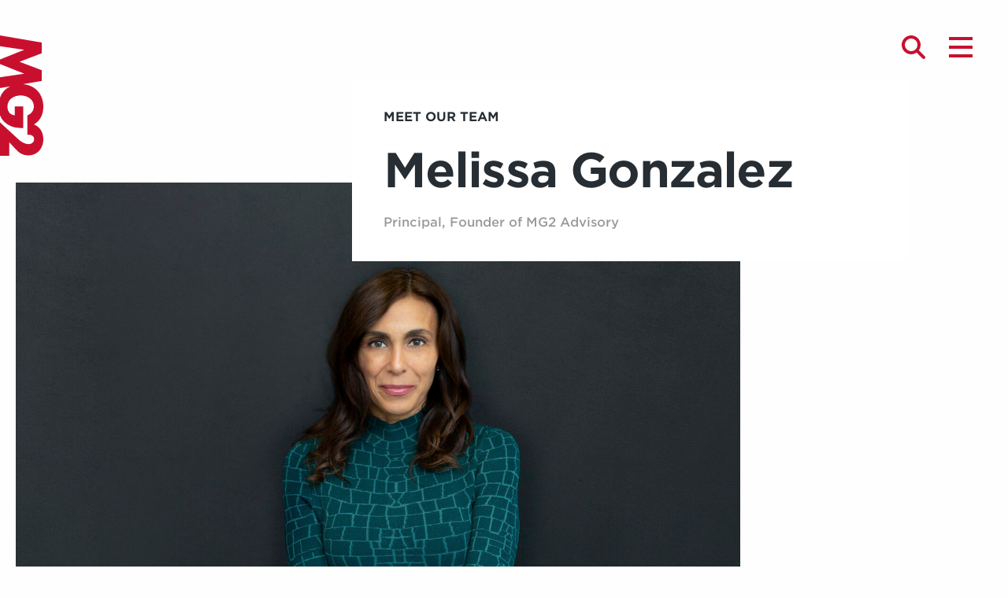

--- FILE ---
content_type: text/html; charset=UTF-8
request_url: https://mg2.com/who-we-are/team/melissa-gonzalez/
body_size: 20655
content:

<!DOCTYPE html>
<html lang="en-US" class="no-js">
	<head>
		<meta charset="UTF-8">
		<meta http-equiv="X-UA-Compatible" content="IE=edge" />
<script type="text/javascript">
/* <![CDATA[ */
 var gform;gform||(document.addEventListener("gform_main_scripts_loaded",function(){gform.scriptsLoaded=!0}),window.addEventListener("DOMContentLoaded",function(){gform.domLoaded=!0}),gform={domLoaded:!1,scriptsLoaded:!1,initializeOnLoaded:function(o){gform.domLoaded&&gform.scriptsLoaded?o():!gform.domLoaded&&gform.scriptsLoaded?window.addEventListener("DOMContentLoaded",o):document.addEventListener("gform_main_scripts_loaded",o)},hooks:{action:{},filter:{}},addAction:function(o,n,r,t){gform.addHook("action",o,n,r,t)},addFilter:function(o,n,r,t){gform.addHook("filter",o,n,r,t)},doAction:function(o){gform.doHook("action",o,arguments)},applyFilters:function(o){return gform.doHook("filter",o,arguments)},removeAction:function(o,n){gform.removeHook("action",o,n)},removeFilter:function(o,n,r){gform.removeHook("filter",o,n,r)},addHook:function(o,n,r,t,i){null==gform.hooks[o][n]&&(gform.hooks[o][n]=[]);var e=gform.hooks[o][n];null==i&&(i=n+"_"+e.length),gform.hooks[o][n].push({tag:i,callable:r,priority:t=null==t?10:t})},doHook:function(n,o,r){var t;if(r=Array.prototype.slice.call(r,1),null!=gform.hooks[n][o]&&((o=gform.hooks[n][o]).sort(function(o,n){return o.priority-n.priority}),o.forEach(function(o){"function"!=typeof(t=o.callable)&&(t=window[t]),"action"==n?t.apply(null,r):r[0]=t.apply(null,r)})),"filter"==n)return r[0]},removeHook:function(o,n,t,i){var r;null!=gform.hooks[o][n]&&(r=(r=gform.hooks[o][n]).filter(function(o,n,r){return!!(null!=i&&i!=o.tag||null!=t&&t!=o.priority)}),gform.hooks[o][n]=r)}}); 
/* ]]> */
</script>

    	<meta name="viewport" content="width=device-width, initial-scale=1.0, maximum-scale=1.0, user-scalable=no" />
    	
    	<!-- Google Tag Manager -->
		<script>(function(w,d,s,l,i){w[l]=w[l]||[];w[l].push({'gtm.start':
		new Date().getTime(),event:'gtm.js'});var f=d.getElementsByTagName(s)[0],
		j=d.createElement(s),dl=l!='dataLayer'?'&l='+l:'';j.async=true;j.src=
		'https://www.googletagmanager.com/gtm.js?id='+i+dl;f.parentNode.insertBefore(j,f);
		})(window,document,'script','dataLayer','GTM-KXLGRZR');</script>
		<!-- End Google Tag Manager -->

    	<meta name="application-name" content="&nbsp;"/>
		<meta name="msapplication-TileColor" content="#C8102E" />
		<meta name="msapplication-TileImage" content="https://mg2.com/mstile-144x144.png" />
		<meta name="msapplication-square70x70logo" content="https://mg2.com/mstile-70x70.png" />
		<meta name="msapplication-square150x150logo" content="https://mg2.com/mstile-150x150.png" />
		<meta name="msapplication-square310x310logo" content="https://mg2.com/mstile-310x310.png" />
    	
		<link rel="profile" href="https://gmpg.org/xfn/11">
		<link rel="author" href="https://mg2.com/humans.txt" />
		<link rel="stylesheet" type="text/css" href="https://cloud.typography.com/6682452/6763572/css/fonts.css" /><!-- new project files -->
		<link rel="icon" type="image/png" href="https://mg2.com/favicon-196x196.png" sizes="196x196" />
		<link rel="icon" type="image/png" href="https://mg2.com/favicon-128.png" sizes="128x128" />
		<link rel="icon" type="image/png" href="https://mg2.com/favicon-32x32.png" sizes="32x32" />
		<link rel="icon" type="image/png" href="https://mg2.com/favicon-16x16.png" sizes="16x16" />
		<link rel="apple-touch-icon-precomposed" sizes="57x57" href="https://mg2.com/apple-touch-icon-57x57.png" />
		<link rel="apple-touch-icon-precomposed" sizes="114x114" href="https://mg2.com/apple-touch-icon-114x114.png" />
		<link rel="apple-touch-icon-precomposed" sizes="72x72" href="https://mg2.com/apple-touch-icon-72x72.png" />
		<link rel="apple-touch-icon-precomposed" sizes="144x144" href="https://mg2.com/apple-touch-icon-144x144.png" />
		<link rel="apple-touch-icon-precomposed" sizes="120x120" href="https://mg2.com/apple-touch-icon-120x120.png" />
		<link rel="apple-touch-icon-precomposed" sizes="152x152" href="https://mg2.com/apple-touch-icon-152x152.png" />
		
		<script>
			(function(d) {
			    var config = {
			      	kitId: 'xoc2ibr',
				  	scriptTimeout: 3000,
				  	async: true
			    },
			    h=d.documentElement,t=setTimeout(function(){h.className=h.className.replace(/\bwf-loading\b/g,"")+" wf-inactive";},config.scriptTimeout),tk=d.createElement("script"),f=false,s=d.getElementsByTagName("script")[0],a;h.className+=" wf-loading";tk.src='https://use.typekit.net/'+config.kitId+'.js';tk.async=true;tk.onload=tk.onreadystatechange=function(){a=this.readyState;if(f||a&&a!="complete"&&a!="loaded")return;f=true;clearTimeout(t);try{Typekit.load(config)}catch(e){}};s.parentNode.insertBefore(tk,s)
			})(document);
		</script>
		
		<script> (function(ss,ex){ window.ldfdr=window.ldfdr||function(){(ldfdr._q=ldfdr._q||[]).push([].slice.call(arguments));}; (function(d,s){ fs=d.getElementsByTagName(s)[0]; function ce(src){ var cs=d.createElement(s); cs.src=src; cs.async=1; fs.parentNode.insertBefore(cs,fs); }; ce('https://sc.lfeeder.com/lftracker_v1_'+ss+(ex?'_'+ex:'')+'.js'); })(document,'script'); })('ywVkO4X3poO7Z6Bj'); </script>
	
		<meta name='robots' content='index, follow, max-image-preview:large, max-snippet:-1, max-video-preview:-1' />

	<!-- This site is optimized with the Yoast SEO Premium plugin v21.6 (Yoast SEO v21.6) - https://yoast.com/wordpress/plugins/seo/ -->
	<title>Melissa Gonzalez | Principal, Founder of MG2 Advisory | NYC</title>
	<meta name="description" content="Get to know Melissa Gonzalez, Principal and Founder of MG2 Advisory in New York." />
	<link rel="canonical" href="https://mg2.com/who-we-are/team/melissa-gonzalez/" />
	<meta property="og:locale" content="en_US" />
	<meta property="og:type" content="article" />
	<meta property="og:title" content="Melissa Gonzalez" />
	<meta property="og:description" content="Get to know Melissa Gonzalez, Principal and Founder of MG2 Advisory in New York." />
	<meta property="og:url" content="https://mg2.com/who-we-are/team/melissa-gonzalez/" />
	<meta property="og:site_name" content="MG2" />
	<meta property="article:publisher" content="https://www.facebook.com/MG2corporation" />
	<meta property="article:modified_time" content="2025-01-23T16:25:58+00:00" />
	<meta property="og:image" content="https://d1xchyov513y0i.cloudfront.net/wp-content/uploads/2020/05/24132423/S_220502_Melissa_Gonzalez_Headshot_webfull.jpg" />
	<meta property="og:image:width" content="1920" />
	<meta property="og:image:height" content="1280" />
	<meta property="og:image:type" content="image/jpeg" />
	<meta name="twitter:card" content="summary_large_image" />
	<meta name="twitter:site" content="@mg2_design" />
	<meta name="twitter:label1" content="Est. reading time" />
	<meta name="twitter:data1" content="1 minute" />
	<script type="application/ld+json" class="yoast-schema-graph">{"@context":"https://schema.org","@graph":[{"@type":"WebPage","@id":"https://mg2.com/who-we-are/team/melissa-gonzalez/","url":"https://mg2.com/who-we-are/team/melissa-gonzalez/","name":"Melissa Gonzalez | Principal, Founder of MG2 Advisory | NYC","isPartOf":{"@id":"https://mg2.com/#website"},"primaryImageOfPage":{"@id":"https://mg2.com/who-we-are/team/melissa-gonzalez/#primaryimage"},"image":{"@id":"https://mg2.com/who-we-are/team/melissa-gonzalez/#primaryimage"},"thumbnailUrl":"https://d1xchyov513y0i.cloudfront.net/wp-content/uploads/2020/05/24132423/S_220502_Melissa_Gonzalez_Headshot_webfull.jpg","datePublished":"2020-05-16T18:29:28+00:00","dateModified":"2025-01-23T16:25:58+00:00","description":"Get to know Melissa Gonzalez, Principal and Founder of MG2 Advisory in New York.","breadcrumb":{"@id":"https://mg2.com/who-we-are/team/melissa-gonzalez/#breadcrumb"},"inLanguage":"en-US","potentialAction":[{"@type":"ReadAction","target":["https://mg2.com/who-we-are/team/melissa-gonzalez/"]}]},{"@type":"ImageObject","inLanguage":"en-US","@id":"https://mg2.com/who-we-are/team/melissa-gonzalez/#primaryimage","url":"https://d1xchyov513y0i.cloudfront.net/wp-content/uploads/2020/05/24132423/S_220502_Melissa_Gonzalez_Headshot_webfull.jpg","contentUrl":"https://d1xchyov513y0i.cloudfront.net/wp-content/uploads/2020/05/24132423/S_220502_Melissa_Gonzalez_Headshot_webfull.jpg","width":1920,"height":1280},{"@type":"BreadcrumbList","@id":"https://mg2.com/who-we-are/team/melissa-gonzalez/#breadcrumb","itemListElement":[{"@type":"ListItem","position":1,"name":"Home","item":"https://mg2.com/"},{"@type":"ListItem","position":2,"name":"Melissa Gonzalez"}]},{"@type":"WebSite","@id":"https://mg2.com/#website","url":"https://mg2.com/","name":"MG2","description":"Design leadership and delivery excellence","potentialAction":[{"@type":"SearchAction","target":{"@type":"EntryPoint","urlTemplate":"https://mg2.com/?s={search_term_string}"},"query-input":"required name=search_term_string"}],"inLanguage":"en-US"}]}</script>
	<!-- / Yoast SEO Premium plugin. -->


<link rel='dns-prefetch' href='//www.google.com' />
<link rel='stylesheet' id='wp-block-library-css' href='https://mg2.com/wp-includes/css/dist/block-library/style.min.css?ver=f75e87b5ca46d9213efb7829f766b14c' type='text/css' media='all' />
<style id='classic-theme-styles-inline-css' type='text/css'>
/*! This file is auto-generated */
.wp-block-button__link{color:#fff;background-color:#32373c;border-radius:9999px;box-shadow:none;text-decoration:none;padding:calc(.667em + 2px) calc(1.333em + 2px);font-size:1.125em}.wp-block-file__button{background:#32373c;color:#fff;text-decoration:none}
</style>
<style id='global-styles-inline-css' type='text/css'>
:root{--wp--preset--aspect-ratio--square: 1;--wp--preset--aspect-ratio--4-3: 4/3;--wp--preset--aspect-ratio--3-4: 3/4;--wp--preset--aspect-ratio--3-2: 3/2;--wp--preset--aspect-ratio--2-3: 2/3;--wp--preset--aspect-ratio--16-9: 16/9;--wp--preset--aspect-ratio--9-16: 9/16;--wp--preset--color--black: #000000;--wp--preset--color--cyan-bluish-gray: #abb8c3;--wp--preset--color--white: #ffffff;--wp--preset--color--pale-pink: #f78da7;--wp--preset--color--vivid-red: #cf2e2e;--wp--preset--color--luminous-vivid-orange: #ff6900;--wp--preset--color--luminous-vivid-amber: #fcb900;--wp--preset--color--light-green-cyan: #7bdcb5;--wp--preset--color--vivid-green-cyan: #00d084;--wp--preset--color--pale-cyan-blue: #8ed1fc;--wp--preset--color--vivid-cyan-blue: #0693e3;--wp--preset--color--vivid-purple: #9b51e0;--wp--preset--color--red: #c8102e;--wp--preset--color--magenta: #c66398;--wp--preset--color--coral: #eb725f;--wp--preset--color--yellow: #fcb715;--wp--preset--color--green: #94b93d;--wp--preset--color--teal: #009a81;--wp--preset--color--blue: #53c8ee;--wp--preset--color--purple: #7478b8;--wp--preset--color--charcoal: #262d33;--wp--preset--color--gray: #b1b3b6;--wp--preset--gradient--vivid-cyan-blue-to-vivid-purple: linear-gradient(135deg,rgba(6,147,227,1) 0%,rgb(155,81,224) 100%);--wp--preset--gradient--light-green-cyan-to-vivid-green-cyan: linear-gradient(135deg,rgb(122,220,180) 0%,rgb(0,208,130) 100%);--wp--preset--gradient--luminous-vivid-amber-to-luminous-vivid-orange: linear-gradient(135deg,rgba(252,185,0,1) 0%,rgba(255,105,0,1) 100%);--wp--preset--gradient--luminous-vivid-orange-to-vivid-red: linear-gradient(135deg,rgba(255,105,0,1) 0%,rgb(207,46,46) 100%);--wp--preset--gradient--very-light-gray-to-cyan-bluish-gray: linear-gradient(135deg,rgb(238,238,238) 0%,rgb(169,184,195) 100%);--wp--preset--gradient--cool-to-warm-spectrum: linear-gradient(135deg,rgb(74,234,220) 0%,rgb(151,120,209) 20%,rgb(207,42,186) 40%,rgb(238,44,130) 60%,rgb(251,105,98) 80%,rgb(254,248,76) 100%);--wp--preset--gradient--blush-light-purple: linear-gradient(135deg,rgb(255,206,236) 0%,rgb(152,150,240) 100%);--wp--preset--gradient--blush-bordeaux: linear-gradient(135deg,rgb(254,205,165) 0%,rgb(254,45,45) 50%,rgb(107,0,62) 100%);--wp--preset--gradient--luminous-dusk: linear-gradient(135deg,rgb(255,203,112) 0%,rgb(199,81,192) 50%,rgb(65,88,208) 100%);--wp--preset--gradient--pale-ocean: linear-gradient(135deg,rgb(255,245,203) 0%,rgb(182,227,212) 50%,rgb(51,167,181) 100%);--wp--preset--gradient--electric-grass: linear-gradient(135deg,rgb(202,248,128) 0%,rgb(113,206,126) 100%);--wp--preset--gradient--midnight: linear-gradient(135deg,rgb(2,3,129) 0%,rgb(40,116,252) 100%);--wp--preset--font-size--small: 13px;--wp--preset--font-size--medium: 20px;--wp--preset--font-size--large: 36px;--wp--preset--font-size--x-large: 42px;--wp--preset--spacing--20: 0.44rem;--wp--preset--spacing--30: 0.67rem;--wp--preset--spacing--40: 1rem;--wp--preset--spacing--50: 1.5rem;--wp--preset--spacing--60: 2.25rem;--wp--preset--spacing--70: 3.38rem;--wp--preset--spacing--80: 5.06rem;--wp--preset--shadow--natural: 6px 6px 9px rgba(0, 0, 0, 0.2);--wp--preset--shadow--deep: 12px 12px 50px rgba(0, 0, 0, 0.4);--wp--preset--shadow--sharp: 6px 6px 0px rgba(0, 0, 0, 0.2);--wp--preset--shadow--outlined: 6px 6px 0px -3px rgba(255, 255, 255, 1), 6px 6px rgba(0, 0, 0, 1);--wp--preset--shadow--crisp: 6px 6px 0px rgba(0, 0, 0, 1);}:where(.is-layout-flex){gap: 0.5em;}:where(.is-layout-grid){gap: 0.5em;}body .is-layout-flex{display: flex;}.is-layout-flex{flex-wrap: wrap;align-items: center;}.is-layout-flex > :is(*, div){margin: 0;}body .is-layout-grid{display: grid;}.is-layout-grid > :is(*, div){margin: 0;}:where(.wp-block-columns.is-layout-flex){gap: 2em;}:where(.wp-block-columns.is-layout-grid){gap: 2em;}:where(.wp-block-post-template.is-layout-flex){gap: 1.25em;}:where(.wp-block-post-template.is-layout-grid){gap: 1.25em;}.has-black-color{color: var(--wp--preset--color--black) !important;}.has-cyan-bluish-gray-color{color: var(--wp--preset--color--cyan-bluish-gray) !important;}.has-white-color{color: var(--wp--preset--color--white) !important;}.has-pale-pink-color{color: var(--wp--preset--color--pale-pink) !important;}.has-vivid-red-color{color: var(--wp--preset--color--vivid-red) !important;}.has-luminous-vivid-orange-color{color: var(--wp--preset--color--luminous-vivid-orange) !important;}.has-luminous-vivid-amber-color{color: var(--wp--preset--color--luminous-vivid-amber) !important;}.has-light-green-cyan-color{color: var(--wp--preset--color--light-green-cyan) !important;}.has-vivid-green-cyan-color{color: var(--wp--preset--color--vivid-green-cyan) !important;}.has-pale-cyan-blue-color{color: var(--wp--preset--color--pale-cyan-blue) !important;}.has-vivid-cyan-blue-color{color: var(--wp--preset--color--vivid-cyan-blue) !important;}.has-vivid-purple-color{color: var(--wp--preset--color--vivid-purple) !important;}.has-black-background-color{background-color: var(--wp--preset--color--black) !important;}.has-cyan-bluish-gray-background-color{background-color: var(--wp--preset--color--cyan-bluish-gray) !important;}.has-white-background-color{background-color: var(--wp--preset--color--white) !important;}.has-pale-pink-background-color{background-color: var(--wp--preset--color--pale-pink) !important;}.has-vivid-red-background-color{background-color: var(--wp--preset--color--vivid-red) !important;}.has-luminous-vivid-orange-background-color{background-color: var(--wp--preset--color--luminous-vivid-orange) !important;}.has-luminous-vivid-amber-background-color{background-color: var(--wp--preset--color--luminous-vivid-amber) !important;}.has-light-green-cyan-background-color{background-color: var(--wp--preset--color--light-green-cyan) !important;}.has-vivid-green-cyan-background-color{background-color: var(--wp--preset--color--vivid-green-cyan) !important;}.has-pale-cyan-blue-background-color{background-color: var(--wp--preset--color--pale-cyan-blue) !important;}.has-vivid-cyan-blue-background-color{background-color: var(--wp--preset--color--vivid-cyan-blue) !important;}.has-vivid-purple-background-color{background-color: var(--wp--preset--color--vivid-purple) !important;}.has-black-border-color{border-color: var(--wp--preset--color--black) !important;}.has-cyan-bluish-gray-border-color{border-color: var(--wp--preset--color--cyan-bluish-gray) !important;}.has-white-border-color{border-color: var(--wp--preset--color--white) !important;}.has-pale-pink-border-color{border-color: var(--wp--preset--color--pale-pink) !important;}.has-vivid-red-border-color{border-color: var(--wp--preset--color--vivid-red) !important;}.has-luminous-vivid-orange-border-color{border-color: var(--wp--preset--color--luminous-vivid-orange) !important;}.has-luminous-vivid-amber-border-color{border-color: var(--wp--preset--color--luminous-vivid-amber) !important;}.has-light-green-cyan-border-color{border-color: var(--wp--preset--color--light-green-cyan) !important;}.has-vivid-green-cyan-border-color{border-color: var(--wp--preset--color--vivid-green-cyan) !important;}.has-pale-cyan-blue-border-color{border-color: var(--wp--preset--color--pale-cyan-blue) !important;}.has-vivid-cyan-blue-border-color{border-color: var(--wp--preset--color--vivid-cyan-blue) !important;}.has-vivid-purple-border-color{border-color: var(--wp--preset--color--vivid-purple) !important;}.has-vivid-cyan-blue-to-vivid-purple-gradient-background{background: var(--wp--preset--gradient--vivid-cyan-blue-to-vivid-purple) !important;}.has-light-green-cyan-to-vivid-green-cyan-gradient-background{background: var(--wp--preset--gradient--light-green-cyan-to-vivid-green-cyan) !important;}.has-luminous-vivid-amber-to-luminous-vivid-orange-gradient-background{background: var(--wp--preset--gradient--luminous-vivid-amber-to-luminous-vivid-orange) !important;}.has-luminous-vivid-orange-to-vivid-red-gradient-background{background: var(--wp--preset--gradient--luminous-vivid-orange-to-vivid-red) !important;}.has-very-light-gray-to-cyan-bluish-gray-gradient-background{background: var(--wp--preset--gradient--very-light-gray-to-cyan-bluish-gray) !important;}.has-cool-to-warm-spectrum-gradient-background{background: var(--wp--preset--gradient--cool-to-warm-spectrum) !important;}.has-blush-light-purple-gradient-background{background: var(--wp--preset--gradient--blush-light-purple) !important;}.has-blush-bordeaux-gradient-background{background: var(--wp--preset--gradient--blush-bordeaux) !important;}.has-luminous-dusk-gradient-background{background: var(--wp--preset--gradient--luminous-dusk) !important;}.has-pale-ocean-gradient-background{background: var(--wp--preset--gradient--pale-ocean) !important;}.has-electric-grass-gradient-background{background: var(--wp--preset--gradient--electric-grass) !important;}.has-midnight-gradient-background{background: var(--wp--preset--gradient--midnight) !important;}.has-small-font-size{font-size: var(--wp--preset--font-size--small) !important;}.has-medium-font-size{font-size: var(--wp--preset--font-size--medium) !important;}.has-large-font-size{font-size: var(--wp--preset--font-size--large) !important;}.has-x-large-font-size{font-size: var(--wp--preset--font-size--x-large) !important;}
:where(.wp-block-post-template.is-layout-flex){gap: 1.25em;}:where(.wp-block-post-template.is-layout-grid){gap: 1.25em;}
:where(.wp-block-columns.is-layout-flex){gap: 2em;}:where(.wp-block-columns.is-layout-grid){gap: 2em;}
:root :where(.wp-block-pullquote){font-size: 1.5em;line-height: 1.6;}
</style>
<link rel='stylesheet' id='dashicons-css' href='https://mg2.com/wp-includes/css/dashicons.min.css?ver=f75e87b5ca46d9213efb7829f766b14c' type='text/css' media='all' />
<link rel='stylesheet' id='trp-language-switcher-style-css' href='https://mg2.com/wp-content/plugins/translatepress-multilingual/assets/css/trp-language-switcher.css?ver=2.6.7' type='text/css' media='all' />
<link rel='stylesheet' id='trp-popup-style-css' href='https://mg2.com/wp-content/plugins/translatepress-business/add-ons-pro/automatic-language-detection/assets/css/trp-popup.css?ver=f75e87b5ca46d9213efb7829f766b14c' type='text/css' media='all' />
<link rel='stylesheet' id='mg2v4-style-css' href='https://mg2.com/wp-content/themes/mg2v4/style.css?ver=1741282447' type='text/css' media='all' />
<script type="text/javascript" src="https://mg2.com/wp-includes/js/jquery/jquery.min.js?ver=3.7.1" id="jquery-core-js"></script>
<script type="text/javascript" src="https://mg2.com/wp-includes/js/jquery/jquery-migrate.min.js?ver=3.4.1" id="jquery-migrate-js"></script>
<script type="text/javascript" id="trp-language-cookie-js-extra">
/* <![CDATA[ */
var trp_language_cookie_data = {"abs_home":"https:\/\/mg2.com","url_slugs":{"en_US":"en","zh_CN":"zh"},"cookie_name":"trp_language","cookie_age":"30","cookie_path":"\/","default_language":"en_US","publish_languages":["en_US","zh_CN"],"trp_ald_ajax_url":"https:\/\/mg2.com\/wp-content\/plugins\/translatepress-business\/add-ons-pro\/automatic-language-detection\/includes\/trp-ald-ajax.php","detection_method":"browser-ip","popup_option":"popup","popup_type":"normal_popup","popup_textarea":"We've detected you might be speaking a different language. Do you want to change to:","popup_textarea_change_button":"Change Language","popup_textarea_close_button":"Close and do not switch language","iso_codes":{"en_US":"en","zh_CN":"zh-CN"},"language_urls":{"en_US":"https:\/\/mg2.com\/who-we-are\/team\/melissa-gonzalez\/","zh_CN":"https:\/\/mg2.com\/zh\/who-we-are\/team\/melissa-gonzalez\/"},"english_name":{"en_US":"English","zh_CN":"\u7b80\u4f53\u4e2d\u6587"},"is_iphone_user_check":""};
/* ]]> */
</script>
<script type="text/javascript" src="https://mg2.com/wp-content/plugins/translatepress-business/add-ons-pro/automatic-language-detection/assets/js/trp-language-cookie.js?ver=1.1.1" id="trp-language-cookie-js"></script>
<link rel="https://api.w.org/" href="https://mg2.com/wp-json/" /><link rel="alternate" title="JSON" type="application/json" href="https://mg2.com/wp-json/wp/v2/team/6388" /><link rel='shortlink' href='https://mg2.com/?p=6388' />
<link rel="alternate" title="oEmbed (JSON)" type="application/json+oembed" href="https://mg2.com/wp-json/oembed/1.0/embed?url=https%3A%2F%2Fmg2.com%2Fwho-we-are%2Fteam%2Fmelissa-gonzalez%2F" />
<link rel="alternate" title="oEmbed (XML)" type="text/xml+oembed" href="https://mg2.com/wp-json/oembed/1.0/embed?url=https%3A%2F%2Fmg2.com%2Fwho-we-are%2Fteam%2Fmelissa-gonzalez%2F&#038;format=xml" />
<script type="text/javascript">
(function(url){
	if(/(?:Chrome\/26\.0\.1410\.63 Safari\/537\.31|WordfenceTestMonBot)/.test(navigator.userAgent)){ return; }
	var addEvent = function(evt, handler) {
		if (window.addEventListener) {
			document.addEventListener(evt, handler, false);
		} else if (window.attachEvent) {
			document.attachEvent('on' + evt, handler);
		}
	};
	var removeEvent = function(evt, handler) {
		if (window.removeEventListener) {
			document.removeEventListener(evt, handler, false);
		} else if (window.detachEvent) {
			document.detachEvent('on' + evt, handler);
		}
	};
	var evts = 'contextmenu dblclick drag dragend dragenter dragleave dragover dragstart drop keydown keypress keyup mousedown mousemove mouseout mouseover mouseup mousewheel scroll'.split(' ');
	var logHuman = function() {
		if (window.wfLogHumanRan) { return; }
		window.wfLogHumanRan = true;
		var wfscr = document.createElement('script');
		wfscr.type = 'text/javascript';
		wfscr.async = true;
		wfscr.src = url + '&r=' + Math.random();
		(document.getElementsByTagName('head')[0]||document.getElementsByTagName('body')[0]).appendChild(wfscr);
		for (var i = 0; i < evts.length; i++) {
			removeEvent(evts[i], logHuman);
		}
	};
	for (var i = 0; i < evts.length; i++) {
		addEvent(evts[i], logHuman);
	}
})('//mg2.com/?wordfence_lh=1&hid=FB928DCA9BAB54C2869DDF76BB809257');
</script><link rel="alternate" hreflang="en-US" href="https://mg2.com/who-we-are/team/melissa-gonzalez/"/>
<link rel="alternate" hreflang="zh-CN" href="https://mg2.com/zh/who-we-are/team/melissa-gonzalez/"/>
<link rel="alternate" hreflang="en" href="https://mg2.com/who-we-are/team/melissa-gonzalez/"/>
<link rel="alternate" hreflang="zh" href="https://mg2.com/zh/who-we-are/team/melissa-gonzalez/"/>
<style id="uagb-style-conditional-extension">@media (min-width: 1025px){body .uag-hide-desktop.uagb-google-map__wrap,body .uag-hide-desktop{display:none !important}}@media (min-width: 768px) and (max-width: 1024px){body .uag-hide-tab.uagb-google-map__wrap,body .uag-hide-tab{display:none !important}}@media (max-width: 767px){body .uag-hide-mob.uagb-google-map__wrap,body .uag-hide-mob{display:none !important}}</style><style id="uagb-style-frontend-6388">.uag-blocks-common-selector{z-index:var(--z-index-desktop) !important}@media (max-width: 976px){.uag-blocks-common-selector{z-index:var(--z-index-tablet) !important}}@media (max-width: 767px){.uag-blocks-common-selector{z-index:var(--z-index-mobile) !important}}
</style>	</head>
	
	<body  id="about"  class="team-template-default single single-team postid-6388 translatepress-en_US">
		
		<!-- Google Tag Manager (noscript) -->
		<noscript><iframe src="https://www.googletagmanager.com/ns.html?id=GTM-KXLGRZR"
		height="0" width="0" style="display:none;visibility:hidden"></iframe></noscript>
		<!-- End Google Tag Manager (noscript) -->
		
		<div id="container">
			<header role="banner">
				<div class="site-brand">
					<a class="logo header" href="https://mg2.com/" rel="home">
						<svg id="b6e04625-b108-42c8-a701-80fc898adb5b" data-name="Layer 1" xmlns="http://www.w3.org/2000/svg" width="167.1" height="60" viewBox="0 0 167.1 60"><title>logo-mg2</title><path d="M15,60l4.9-33.3h.2L33.4,60h6.3L53,26.7h.2L58.1,60h15L70.7,45.9A27.8,27.8,0,0,0,86.3,60h24.5a26.1,26.1,0,0,0,11.9-9.3c5.2-7.2,5.8-14.5,5.9-23h-30V39.6h12.3c-.6,6.7-5.6,10.1-12.2,10.1-10,0-15.4-9.2-15.4-18.2s5.2-18.4,15.2-18.4c6,0,10.4,3.6,12.5,9.1h26.9c-.2-3.6.3-9.5,6.4-9.5,4,0,6.6,3.8,6.6,7.5,0,5.3-3.2,10.5-6.6,14.2L120.7,60h46.4V47.3H148.2l9-8.4c5.9-5.3,9.3-10.1,9.3-18.4C166.5,8,156.3,0,144.2,0c-10.1,0-17.3,4.9-20.6,12.9C118.3,4.3,109.8,0,99.2,0,81.4,0,69,11.1,67.7,28.3L63.2,2.2H48.3L36.6,33,24.8,2.2H9.9L0,60Z" fill="#c8102e"/></svg>					</a>
				</div>
				<div id="site-nav">
					<div class="search-button">
						<button type="button" data-open="search-menu">
							<svg width="30" height="30" version="1.1" xmlns="http://www.w3.org/2000/svg">
								<path d="M29.41,26.59,21.77,19A12,12,0,1,0,19,21.77l7.64,7.64a2,2,0,0,0,2.82-2.82ZM4,12A8.05,8.05,0,1,1,12,20.05,8.06,8.06,0,0,1,4,12Z"/>
							</svg>
						</button>
					</div>
					<div id="search-menu" class="large reveal" data-reveal  data-animation-in="fade-in" data-animation-out="fade-out" data-v-offset="0">
						<div class="nav-menu-close">
							<button data-close aria-label="Close reveal" type="button">
								<svg width="30" height="30" version="1.1" xmlns="http://www.w3.org/2000/svg">
									<line x1="4" x2="26" y1="4" y2="26" stroke-width="4"/>
									<line x1="4" x2="26" y1="26" y2="4" stroke-width="4"/>
								</svg>
							</button>
						</div>
						<div class="grid-container">
							<div class="grid-x grid-padding-x align-center">
								<div class="cell small-11 medium-10 large-8">
									<form role="search" method="get" class="search-form" action="/" >
	<div class="input-group">
		<span class="input-group-label">
			<span class="screen-reader-text">Search for:</span>
			<svg width="30" height="30" version="1.1" xmlns="http://www.w3.org/2000/svg">
				<path d="M29.41,26.59,21.77,19A12,12,0,1,0,19,21.77l7.64,7.64a2,2,0,0,0,2.82-2.82ZM4,12A8.05,8.05,0,1,1,12,20.05,8.06,8.06,0,0,1,4,12Z"/>
			</svg>
		</span>
		<input type="search" name="s" class="search-field" placeholder="Search" value="" />
		<div class="input-group-button">
			<input type="submit" class="search-submit" value="" />
  		</div>
	</div>
</form>								</div>
							</div>
						</div>
					</div><!--/nav-menu-->
					<div id="nav-button">
						<button type="button" data-open="nav-menu">
							<svg width="30" height="30" version="1.1" xmlns="http://www.w3.org/2000/svg">
								<rect x="0" y="2" width="30" height="4" />
								<rect x="0" y="13" width="30" height="4" />
								<rect x="0" y="24" width="30" height="4" />
							</svg>
						</button>
					</div>
					<div id="nav-menu" class="large reveal" data-reveal  data-animation-in="fade-in" data-animation-out="fade-out" data-v-offset="0">
						<div class="search-button">
							<button type="button" data-open="search-menu">
								<svg width="30" height="30" version="1.1" xmlns="http://www.w3.org/2000/svg">
									<path d="M29.41,26.59,21.77,19A12,12,0,1,0,19,21.77l7.64,7.64a2,2,0,0,0,2.82-2.82ZM4,12A8.05,8.05,0,1,1,12,20.05,8.06,8.06,0,0,1,4,12Z"/>
								</svg>
							</button>
						</div>
						<div class="nav-menu-close">
							<button data-close aria-label="Close reveal" type="button">
								<svg width="30" height="30" version="1.1" xmlns="http://www.w3.org/2000/svg">
									<line x1="4" x2="26" y1="4" y2="26" stroke-width="4"/>
									<line x1="4" x2="26" y1="26" y2="4" stroke-width="4"/>
								</svg>
							</button>
						</div>
						<div class="grid-container">
							<div class="grid-x grid-padding-x">
								<div class="cell small-12">
									<nav role="navigation" id="menu-main">
										<ul class="vertical large-horizontal menu" data-responsive-menu="accordion large-menu">
											<li id="menu-item-9251" class="menu-item menu-item-type-post_type menu-item-object-page menu-item-has-children menu-item-9251"><a href="https://mg2.com/who-we-are/">About</a>
<ul class="sub-menu">
	<li id="menu-item-9252" class="menu-item menu-item-type-post_type menu-item-object-page menu-item-9252"><a href="https://mg2.com/who-we-are/">Who We Are</a></li>
	<li id="menu-item-9201" class="menu-item menu-item-type-post_type menu-item-object-page menu-item-9201"><a href="https://mg2.com/who-we-are/team/">Meet Our Team</a></li>
	<li id="menu-item-9202" class="menu-item menu-item-type-post_type menu-item-object-page menu-item-9202"><a href="https://mg2.com/who-we-are/sustainability/">Sustainability</a></li>
	<li id="menu-item-9209" class="menu-item menu-item-type-post_type menu-item-object-page menu-item-9209"><a href="https://mg2.com/who-we-are/office-locations/">Office Locations</a></li>
	<li id="menu-item-9847" class="menu-item menu-item-type-post_type menu-item-object-page menu-item-9847"><a href="https://mg2.com/50th-anniversary/">Our 50th Anniversary</a></li>
</ul>
</li>
<li id="menu-item-9254" class="menu-item menu-item-type-post_type menu-item-object-page menu-item-has-children menu-item-9254"><a href="https://mg2.com/what-we-do/">Approach</a>
<ul class="sub-menu">
	<li id="menu-item-9253" class="menu-item menu-item-type-post_type menu-item-object-page menu-item-9253"><a href="https://mg2.com/what-we-do/">What We Do</a></li>
	<li id="menu-item-9205" class="menu-item menu-item-type-post_type menu-item-object-page menu-item-9205"><a href="https://mg2.com/what-we-do/consumer-experiences/">Consumer Experiences</a></li>
	<li id="menu-item-9206" class="menu-item menu-item-type-post_type menu-item-object-page menu-item-9206"><a href="https://mg2.com/what-we-do/community-environments/">Community Environments</a></li>
	<li id="menu-item-9207" class="menu-item menu-item-type-post_type menu-item-object-page menu-item-9207"><a href="https://mg2.com/what-we-do/client-programs/">Client Programs</a></li>
	<li id="menu-item-11661" class="menu-item menu-item-type-post_type menu-item-object-page menu-item-11661"><a href="https://mg2.com/advisory/">MG2 Advisory</a></li>
</ul>
</li>
<li id="menu-item-9208" class="menu-item menu-item-type-post_type menu-item-object-page menu-item-has-children menu-item-9208"><a href="https://mg2.com/projects/">Projects</a>
<ul class="sub-menu">
	<li id="menu-item-12294" class="menu-item menu-item-type-post_type menu-item-object-page menu-item-12294"><a href="https://mg2.com/what-we-do/community-environments/affordable-housing/">Affordable Housing</a></li>
	<li id="menu-item-12300" class="menu-item menu-item-type-post_type menu-item-object-page menu-item-12300"><a href="https://mg2.com/what-we-do/client-programs/ev-automotive/">EV / Automotive</a></li>
	<li id="menu-item-12289" class="menu-item menu-item-type-post_type menu-item-object-page menu-item-12289"><a href="https://mg2.com/what-we-do/consumer-experiences/pop-up-retail/">Experiential Retail</a></li>
	<li id="menu-item-12496" class="menu-item menu-item-type-post_type menu-item-object-page menu-item-12496"><a href="https://mg2.com/what-we-do/consumer-experiences/financial-services/">Financial Institutions</a></li>
	<li id="menu-item-12292" class="menu-item menu-item-type-post_type menu-item-object-page menu-item-12292"><a href="https://mg2.com/what-we-do/consumer-experiences/food-beverage-and-entertainment/">Food, Beverage, &#038; Entertainment</a></li>
	<li id="menu-item-12298" class="menu-item menu-item-type-post_type menu-item-object-page menu-item-12298"><a href="https://mg2.com/what-we-do/community-environments/high-rise/">High-rise</a></li>
	<li id="menu-item-12299" class="menu-item menu-item-type-post_type menu-item-object-page menu-item-12299"><a href="https://mg2.com/what-we-do/community-environments/hospitality/">Hospitality</a></li>
	<li id="menu-item-12301" class="menu-item menu-item-type-post_type menu-item-object-page menu-item-12301"><a href="https://mg2.com/what-we-do/client-programs/industrial/">Industrial &#038; Cold Chain</a></li>
	<li id="menu-item-12297" class="menu-item menu-item-type-post_type menu-item-object-page menu-item-12297"><a href="https://mg2.com/what-we-do/community-environments/interiors/">Interiors</a></li>
	<li id="menu-item-12290" class="menu-item menu-item-type-post_type menu-item-object-page menu-item-12290"><a href="https://mg2.com/what-we-do/consumer-experiences/large-format-retail/">Large-format Retail</a></li>
	<li id="menu-item-12302" class="menu-item menu-item-type-post_type menu-item-object-page menu-item-12302"><a href="https://mg2.com/what-we-do/community-environments/mixed-use/">Mixed-use</a></li>
	<li id="menu-item-12295" class="menu-item menu-item-type-post_type menu-item-object-page menu-item-12295"><a href="https://mg2.com/what-we-do/community-environments/multifamily/">Multifamily</a></li>
	<li id="menu-item-12293" class="menu-item menu-item-type-post_type menu-item-object-page menu-item-12293"><a href="https://mg2.com/what-we-do/community-environments/office/">Office</a></li>
	<li id="menu-item-12296" class="menu-item menu-item-type-post_type menu-item-object-page menu-item-12296"><a href="https://mg2.com/what-we-do/community-environments/retail-development/">Retail Development</a></li>
	<li id="menu-item-12291" class="menu-item menu-item-type-post_type menu-item-object-page menu-item-12291"><a href="https://mg2.com/what-we-do/consumer-experiences/specialty-retail/">Specialty Retail</a></li>
</ul>
</li>
<li id="menu-item-9199" class="menu-item menu-item-type-post_type menu-item-object-page current_page_parent menu-item-has-children menu-item-9199"><a href="https://mg2.com/latest/">Latest</a>
<ul class="sub-menu">
	<li id="menu-item-12351" class="menu-item menu-item-type-taxonomy menu-item-object-category menu-item-12351"><a href="https://mg2.com/latest/category/announcements/">News &#038; Announcements</a></li>
	<li id="menu-item-12350" class="menu-item menu-item-type-taxonomy menu-item-object-category menu-item-12350"><a href="https://mg2.com/latest/category/awards-rankings/">Awards &amp; Rankings</a></li>
	<li id="menu-item-12348" class="menu-item menu-item-type-taxonomy menu-item-object-category menu-item-12348"><a href="https://mg2.com/latest/category/media-coverage/">Media Coverage</a></li>
	<li id="menu-item-12349" class="menu-item menu-item-type-taxonomy menu-item-object-category menu-item-12349"><a href="https://mg2.com/latest/category/perspectives/">Perspectives</a></li>
	<li id="menu-item-11662" class="menu-item menu-item-type-taxonomy menu-item-object-category menu-item-11662"><a href="https://mg2.com/latest/category/research-insights/">Research &amp; Insights</a></li>
	<li id="menu-item-11660" class="menu-item menu-item-type-post_type menu-item-object-page menu-item-11660"><a href="https://mg2.com/retail-refined-podcast/">Retail Refined Podcast</a></li>
	<li id="menu-item-9965" class="menu-item menu-item-type-post_type menu-item-object-page menu-item-9965"><a href="https://mg2.com/fact-sheet/">Fact Sheet</a></li>
</ul>
</li>
<li id="menu-item-9270" class="menu-item menu-item-type-post_type menu-item-object-page menu-item-has-children menu-item-9270"><a href="https://mg2.com/careers/">Careers</a>
<ul class="sub-menu">
	<li id="menu-item-9271" class="menu-item menu-item-type-post_type menu-item-object-page menu-item-9271"><a href="https://mg2.com/careers/">Work at MG2</a></li>
	<li id="menu-item-9272" class="menu-item menu-item-type-custom menu-item-object-custom menu-item-9272"><a target="_blank" rel="noopener" href="https://careers-mg2.icims.com/jobs/search?ss=1&#038;in_iframe=1&#038;hashed=-435654084">Open Positions</a></li>
	<li id="menu-item-9211" class="menu-item menu-item-type-post_type menu-item-object-page menu-item-9211"><a href="https://mg2.com/careers/architecture-design-student-programs/">Student Programs</a></li>
</ul>
</li>
<li id="menu-item-9212" class="menu-item menu-item-type-post_type menu-item-object-page menu-item-has-children menu-item-9212"><a href="https://mg2.com/get-in-touch/">Contact</a>
<ul class="sub-menu">
	<li id="menu-item-9218" class="menu-item menu-item-type-post_type menu-item-object-page menu-item-9218"><a href="https://mg2.com/get-in-touch/">Get In Touch</a></li>
	<li id="menu-item-9223" class="menu-item menu-item-type-custom menu-item-object-custom menu-item-9223"><a href="#"> </a></li>
	<li id="menu-item-9224" class="trp-language-switcher-container menu-item menu-item-type-post_type menu-item-object-language_switcher menu-item-9224"><a href="https://mg2.com/zh/who-we-are/team/melissa-gonzalez/"><span data-no-translation><span class="trp-ls-language-name">简体中文</span></span></a></li>
	<li id="menu-item-9225" class="trp-language-switcher-container menu-item menu-item-type-post_type menu-item-object-language_switcher current-language-menu-item menu-item-9225"><a href="https://mg2.com/who-we-are/team/melissa-gonzalez/"><span data-no-translation><span class="trp-ls-language-name">English</span></span></a></li>
</ul>
</li>
										</ul>
									</nav><!--/navigation-->
								</div>
							</div>
						</div>
					</div><!--/nav-menu-->
				</div>
			</header>
		
			<main role="main">
	<div id="primary">

		
<article id="post-6388" class="post-6388 team type-team status-publish has-post-thumbnail hentry markets-mg2-advisory location-nyc">

		
<header class="post-header block-header block-header-image-text collapse-margin">
	<div class="grid-container">
				<div class="grid-x grid-padding-x">
			<div class="cell small-10 small-offset-1 medium-8 medium-offset-3 large-7 large-offset-4 xxlarge-9 xxlarge-offset-3">
				<div class="callout bg-white gotham">
					<h6 class="eyebrow">
						Meet Our Team					</h6>
					<h1>
												Melissa Gonzalez					</h1>
					<h6 class="meta">Principal, Founder of MG2 Advisory</h6>				</div>
			</div>
		</div>
		<div class="grid-x grid-padding-x">
			<figure class="image cell small-10 small-offset-1 medium-9 large-9 xxlarge-10 large-offset-0">
				<img fetchpriority="high" decoding="async" width="1600" height="1067" src="https://d1xchyov513y0i.cloudfront.net/wp-content/uploads/2020/05/24132423/S_220502_Melissa_Gonzalez_Headshot_webfull-1600x1067.jpg" class="attachment-large size-large wp-image-12341" alt="" srcset="https://d1xchyov513y0i.cloudfront.net/wp-content/uploads/2020/05/24132423/S_220502_Melissa_Gonzalez_Headshot_webfull-1600x1067.jpg 1600w, https://d1xchyov513y0i.cloudfront.net/wp-content/uploads/2020/05/24132423/S_220502_Melissa_Gonzalez_Headshot_webfull-800x533.jpg 800w, https://d1xchyov513y0i.cloudfront.net/wp-content/uploads/2020/05/24132423/S_220502_Melissa_Gonzalez_Headshot_webfull-768x512.jpg 768w, https://d1xchyov513y0i.cloudfront.net/wp-content/uploads/2020/05/24132423/S_220502_Melissa_Gonzalez_Headshot_webfull-1536x1024.jpg 1536w, https://d1xchyov513y0i.cloudfront.net/wp-content/uploads/2020/05/24132423/S_220502_Melissa_Gonzalez_Headshot_webfull-18x12.jpg 18w, https://d1xchyov513y0i.cloudfront.net/wp-content/uploads/2020/05/24132423/S_220502_Melissa_Gonzalez_Headshot_webfull.jpg 1920w" sizes="(max-width: 1600px) 100vw, 1600px" />			</figure>
			<div class="header-content cell small-10 small-offset-1 medium-10 large-2 xxlarge-2 large-offset-0 align-self-bottom">
							</div>
		</div>
	</div>
</header><!--/post-header-->


<div class="wp-block-columns is-layout-flex wp-container-core-columns-is-layout-1 wp-block-columns-is-layout-flex">
<div class="wp-block-column is-layout-flow wp-block-column-is-layout-flow" style="flex-basis:25%">	
<section class="block-content block-sidebar-people">
	<aside class="location">
							<h6>Office</h6>
			<figure class="icon">
				<img decoding="async" src="https://mg2.com/wp-content/themes/mg2v4/img/icon-location-nyc.svg" alt="New York, NY icon" />
			</figure>
			<p>
				New York, NY			</p>
			</aside>
				<aside class="awards">
				<h6>Honors &amp; Awards</h6>
				<ul class="awards-list">
											<li>
							<strong class="award-name">Women of Excellence Award</strong> &#8211; 
							<em class="award-org">Path to Purchase Institute</em>,
							<span class="award-year">2023</span>
						</li>
											<li>
							<strong class="award-name">10 New York Executives to Watch</strong> &#8211; 
							<em class="award-org">New York Business Journal</em>,
							<span class="award-year">2023</span>
						</li>
											<li>
							<strong class="award-name">25 Most Influential Women Leaders</strong> &#8211; 
							<em class="award-org">Women&#8217;s Wear Daily</em>,
							<span class="award-year">2022</span>
						</li>
									</ul>
			</aside>
						<aside class="market">
				<h6>Market</h6>
				
				<p><a href="https://mg2.com/what-we-do/mg2-advisory/">MG2 Advisory</a></p>
				
			</aside>
				<aside class="contact">
						<h6>Contact</h6>
				<p>
																<a href="https://www.linkedin.com/in/melissagonzalezlionesque/" target="_blank">Connect with me on LinkedIn</a>
										<script type="text/javascript"></script>
                <div class='gf_browser_chrome gform_wrapper gform_legacy_markup_wrapper gform-theme--no-framework contact-form_wrapper' data-form-theme='legacy' data-form-index='0' id='gform_wrapper_14' ><style>#gform_wrapper_14[data-form-index="0"].gform-theme,[data-parent-form="14_0"]{--gf-color-primary: #204ce5;--gf-color-primary-rgb: 32, 76, 229;--gf-color-primary-contrast: #fff;--gf-color-primary-contrast-rgb: 255, 255, 255;--gf-color-primary-darker: #001AB3;--gf-color-primary-lighter: #527EFF;--gf-color-secondary: #fff;--gf-color-secondary-rgb: 255, 255, 255;--gf-color-secondary-contrast: #112337;--gf-color-secondary-contrast-rgb: 17, 35, 55;--gf-color-secondary-darker: #F5F5F5;--gf-color-secondary-lighter: #FFFFFF;--gf-color-out-ctrl-light: rgba(17, 35, 55, 0.1);--gf-color-out-ctrl-light-rgb: 17, 35, 55;--gf-color-out-ctrl-light-darker: rgba(104, 110, 119, 0.35);--gf-color-out-ctrl-light-lighter: #F5F5F5;--gf-color-out-ctrl-dark: #585e6a;--gf-color-out-ctrl-dark-rgb: 88, 94, 106;--gf-color-out-ctrl-dark-darker: #112337;--gf-color-out-ctrl-dark-lighter: rgba(17, 35, 55, 0.65);--gf-color-in-ctrl: #fff;--gf-color-in-ctrl-rgb: 255, 255, 255;--gf-color-in-ctrl-contrast: #112337;--gf-color-in-ctrl-contrast-rgb: 17, 35, 55;--gf-color-in-ctrl-darker: #F5F5F5;--gf-color-in-ctrl-lighter: #FFFFFF;--gf-color-in-ctrl-primary: #204ce5;--gf-color-in-ctrl-primary-rgb: 32, 76, 229;--gf-color-in-ctrl-primary-contrast: #fff;--gf-color-in-ctrl-primary-contrast-rgb: 255, 255, 255;--gf-color-in-ctrl-primary-darker: #001AB3;--gf-color-in-ctrl-primary-lighter: #527EFF;--gf-color-in-ctrl-light: rgba(17, 35, 55, 0.1);--gf-color-in-ctrl-light-rgb: 17, 35, 55;--gf-color-in-ctrl-light-darker: rgba(104, 110, 119, 0.35);--gf-color-in-ctrl-light-lighter: #F5F5F5;--gf-color-in-ctrl-dark: #585e6a;--gf-color-in-ctrl-dark-rgb: 88, 94, 106;--gf-color-in-ctrl-dark-darker: #112337;--gf-color-in-ctrl-dark-lighter: rgba(17, 35, 55, 0.65);--gf-radius: 3px;--gf-font-size-secondary: 14px;--gf-font-size-tertiary: 13px;--gf-icon-ctrl-number: url("data:image/svg+xml,%3Csvg width='8' height='14' viewBox='0 0 8 14' fill='none' xmlns='http://www.w3.org/2000/svg'%3E%3Cpath fill-rule='evenodd' clip-rule='evenodd' d='M4 0C4.26522 5.96046e-08 4.51957 0.105357 4.70711 0.292893L7.70711 3.29289C8.09763 3.68342 8.09763 4.31658 7.70711 4.70711C7.31658 5.09763 6.68342 5.09763 6.29289 4.70711L4 2.41421L1.70711 4.70711C1.31658 5.09763 0.683417 5.09763 0.292893 4.70711C-0.0976311 4.31658 -0.097631 3.68342 0.292893 3.29289L3.29289 0.292893C3.48043 0.105357 3.73478 0 4 0ZM0.292893 9.29289C0.683417 8.90237 1.31658 8.90237 1.70711 9.29289L4 11.5858L6.29289 9.29289C6.68342 8.90237 7.31658 8.90237 7.70711 9.29289C8.09763 9.68342 8.09763 10.3166 7.70711 10.7071L4.70711 13.7071C4.31658 14.0976 3.68342 14.0976 3.29289 13.7071L0.292893 10.7071C-0.0976311 10.3166 -0.0976311 9.68342 0.292893 9.29289Z' fill='rgba(17, 35, 55, 0.65)'/%3E%3C/svg%3E");--gf-icon-ctrl-select: url("data:image/svg+xml,%3Csvg width='10' height='6' viewBox='0 0 10 6' fill='none' xmlns='http://www.w3.org/2000/svg'%3E%3Cpath fill-rule='evenodd' clip-rule='evenodd' d='M0.292893 0.292893C0.683417 -0.097631 1.31658 -0.097631 1.70711 0.292893L5 3.58579L8.29289 0.292893C8.68342 -0.0976311 9.31658 -0.0976311 9.70711 0.292893C10.0976 0.683417 10.0976 1.31658 9.70711 1.70711L5.70711 5.70711C5.31658 6.09763 4.68342 6.09763 4.29289 5.70711L0.292893 1.70711C-0.0976311 1.31658 -0.0976311 0.683418 0.292893 0.292893Z' fill='rgba(17, 35, 55, 0.65)'/%3E%3C/svg%3E");--gf-icon-ctrl-search: url("data:image/svg+xml,%3Csvg version='1.1' xmlns='http://www.w3.org/2000/svg' width='640' height='640'%3E%3Cpath d='M256 128c-70.692 0-128 57.308-128 128 0 70.691 57.308 128 128 128 70.691 0 128-57.309 128-128 0-70.692-57.309-128-128-128zM64 256c0-106.039 85.961-192 192-192s192 85.961 192 192c0 41.466-13.146 79.863-35.498 111.248l154.125 154.125c12.496 12.496 12.496 32.758 0 45.254s-32.758 12.496-45.254 0L367.248 412.502C335.862 434.854 297.467 448 256 448c-106.039 0-192-85.962-192-192z' fill='rgba(17, 35, 55, 0.65)'/%3E%3C/svg%3E");--gf-label-space-y-secondary: var(--gf-label-space-y-md-secondary);--gf-ctrl-border-color: #686e77;--gf-ctrl-size: var(--gf-ctrl-size-md);--gf-ctrl-label-color-primary: #112337;--gf-ctrl-label-color-secondary: #112337;--gf-ctrl-choice-size: var(--gf-ctrl-choice-size-md);--gf-ctrl-checkbox-check-size: var(--gf-ctrl-checkbox-check-size-md);--gf-ctrl-radio-check-size: var(--gf-ctrl-radio-check-size-md);--gf-ctrl-btn-font-size: var(--gf-ctrl-btn-font-size-md);--gf-ctrl-btn-padding-x: var(--gf-ctrl-btn-padding-x-md);--gf-ctrl-btn-size: var(--gf-ctrl-btn-size-md);--gf-ctrl-btn-border-color-secondary: #686e77;--gf-ctrl-file-btn-bg-color-hover: #EBEBEB;--gf-field-pg-steps-number-color: rgba(17, 35, 55, 0.8);}</style><div id='gf_14' class='gform_anchor' tabindex='-1'></div><form method='post' enctype='multipart/form-data' target='gform_ajax_frame_14' id='gform_14' class='contact-form' action='/who-we-are/team/melissa-gonzalez/#gf_14' data-formid='14' novalidate><div class='gf_invisible ginput_recaptchav3' data-sitekey='6LeJcjshAAAAANg5iQWfkRiauFJ-hiQbkI0CViN6' data-tabindex='0'><input id="input_be252e3245538f83324d62c220f57e32" class="gfield_recaptcha_response" type="hidden" name="input_be252e3245538f83324d62c220f57e32" value=""/></div>
                        <div class='gform-body gform_body'><ul id='gform_fields_14' class='gform_fields top_label form_sublabel_below description_below'><li id="field_14_16" class="gfield gfield--type-hidden gfield--width-full gform_hidden field_sublabel_below gfield--no-description field_description_below gfield_visibility_visible"  data-js-reload="field_14_16" ><div class='ginput_container ginput_container_text'><input name='input_16' id='input_14_16' type='hidden' class='gform_hidden'  aria-invalid="false" value='Melissa Gonzalez' /></div></li><li id="field_14_15" class="gfield gfield--type-text gfield--width-full field_sublabel_below gfield--no-description field_description_below hidden_label gfield_visibility_visible"  data-js-reload="field_14_15" ><label class='gfield_label gform-field-label' for='input_14_15'>Name</label><div class='ginput_container ginput_container_text'><input name='input_15' id='input_14_15' type='text' value='' class='large'    placeholder='Name'  aria-invalid="false"   /> </div></li><li id="field_14_6" class="gfield gfield--type-text field_sublabel_below gfield--no-description field_description_below hidden_label gfield_visibility_visible"  data-js-reload="field_14_6" ><label class='gfield_label gform-field-label' for='input_14_6'>Company</label><div class='ginput_container ginput_container_text'><input name='input_6' id='input_14_6' type='text' value='' class='large'    placeholder='Company'  aria-invalid="false"   /> </div></li><li id="field_14_4" class="gfield gfield--type-email field_sublabel_hidden_label gfield--no-description field_description_below hidden_label gfield_visibility_visible"  data-js-reload="field_14_4" ><label class='gfield_label gform-field-label' for='input_14_4'>Email</label><div class='ginput_container ginput_container_email'>
                            <input name='input_4' id='input_14_4' type='email' value='' class='large'   placeholder='Email'  aria-invalid="false"  />
                        </div></li><li id="field_14_13" class="gfield gfield--type-textarea gfield--width-full field_sublabel_below gfield--no-description field_description_below hidden_label gfield_visibility_visible"  data-js-reload="field_14_13" ><label class='gfield_label gform-field-label' for='input_14_13'>Message</label><div class='ginput_container ginput_container_textarea'><textarea name='input_13' id='input_14_13' class='textarea small'    placeholder='Your message'  aria-invalid="false"   rows='10' cols='50'></textarea></div></li><li id="field_14_17" class="gfield gfield--type-honeypot gform_validation_container field_sublabel_below gfield--has-description field_description_below gfield_visibility_visible"  data-js-reload="field_14_17" ><label class='gfield_label gform-field-label' for='input_14_17'>Email</label><div class='ginput_container'><input name='input_17' id='input_14_17' type='text' value='' autocomplete='new-password'/></div><div class='gfield_description' id='gfield_description_14_17'>This field is for validation purposes and should be left unchanged.</div></li></ul></div>
        <div class='gform_footer top_label'> <input type='submit' id='gform_submit_button_14' class='gform_button button' value='Submit'  onclick='if(window["gf_submitting_14"]){return false;}  if( !jQuery("#gform_14")[0].checkValidity || jQuery("#gform_14")[0].checkValidity()){window["gf_submitting_14"]=true;}  ' onkeypress='if( event.keyCode == 13 ){ if(window["gf_submitting_14"]){return false;} if( !jQuery("#gform_14")[0].checkValidity || jQuery("#gform_14")[0].checkValidity()){window["gf_submitting_14"]=true;}  jQuery("#gform_14").trigger("submit",[true]); }' /> <input type='hidden' name='gform_ajax' value='form_id=14&amp;title=&amp;description=&amp;tabindex=0&amp;theme=data-form-theme=&#039;legacy&#039;' />
            <input type='hidden' class='gform_hidden' name='is_submit_14' value='1' />
            <input type='hidden' class='gform_hidden' name='gform_submit' value='14' />
            
            <input type='hidden' class='gform_hidden' name='gform_unique_id' value='' />
            <input type='hidden' class='gform_hidden' name='state_14' value='WyJbXSIsImVlNmYzYjUzOTRjZDA3YmIxMjcyNTgzMjkxNzUyYzQ0Il0=' />
            <input type='hidden' class='gform_hidden' name='gform_target_page_number_14' id='gform_target_page_number_14' value='0' />
            <input type='hidden' class='gform_hidden' name='gform_source_page_number_14' id='gform_source_page_number_14' value='1' />
            <input type='hidden' name='gform_field_values' value='' />
            
        </div>
                        </form>
                        </div>
		                <iframe style='display:none;width:0px;height:0px;' src='about:blank' name='gform_ajax_frame_14' id='gform_ajax_frame_14' title='This iframe contains the logic required to handle Ajax powered Gravity Forms.'></iframe>
		                <script type="text/javascript">
/* <![CDATA[ */
 gform.initializeOnLoaded( function() {gformInitSpinner( 14, 'https://mg2.com/wp-content/plugins/gravityforms/images/spinner.svg', true );jQuery('#gform_ajax_frame_14').on('load',function(){var contents = jQuery(this).contents().find('*').html();var is_postback = contents.indexOf('GF_AJAX_POSTBACK') >= 0;if(!is_postback){return;}var form_content = jQuery(this).contents().find('#gform_wrapper_14');var is_confirmation = jQuery(this).contents().find('#gform_confirmation_wrapper_14').length > 0;var is_redirect = contents.indexOf('gformRedirect(){') >= 0;var is_form = form_content.length > 0 && ! is_redirect && ! is_confirmation;var mt = parseInt(jQuery('html').css('margin-top'), 10) + parseInt(jQuery('body').css('margin-top'), 10) + 100;if(is_form){jQuery('#gform_wrapper_14').html(form_content.html());if(form_content.hasClass('gform_validation_error')){jQuery('#gform_wrapper_14').addClass('gform_validation_error');} else {jQuery('#gform_wrapper_14').removeClass('gform_validation_error');}setTimeout( function() { /* delay the scroll by 50 milliseconds to fix a bug in chrome */ jQuery(document).scrollTop(jQuery('#gform_wrapper_14').offset().top - mt); }, 50 );if(window['gformInitDatepicker']) {gformInitDatepicker();}if(window['gformInitPriceFields']) {gformInitPriceFields();}var current_page = jQuery('#gform_source_page_number_14').val();gformInitSpinner( 14, 'https://mg2.com/wp-content/plugins/gravityforms/images/spinner.svg', true );jQuery(document).trigger('gform_page_loaded', [14, current_page]);window['gf_submitting_14'] = false;}else if(!is_redirect){var confirmation_content = jQuery(this).contents().find('.GF_AJAX_POSTBACK').html();if(!confirmation_content){confirmation_content = contents;}setTimeout(function(){jQuery('#gform_wrapper_14').replaceWith(confirmation_content);jQuery(document).scrollTop(jQuery('#gf_14').offset().top - mt);jQuery(document).trigger('gform_confirmation_loaded', [14]);window['gf_submitting_14'] = false;wp.a11y.speak(jQuery('#gform_confirmation_message_14').text());}, 50);}else{jQuery('#gform_14').append(contents);if(window['gformRedirect']) {gformRedirect();}}jQuery(document).trigger('gform_post_render', [14, current_page]);gform.utils.trigger({ event: 'gform/postRender', native: false, data: { formId: 14, currentPage: current_page } });} );} ); 
/* ]]&gt; */
</script>
				</p>
				</aside>
</section><!--/block-content--></div>



<div class="wp-block-column is-layout-flow wp-block-column-is-layout-flow" style="flex-basis:75%">
<p>Melissa leads <a href="https://mg2.com/advisory/" target="_blank" rel="noreferrer noopener">MG2 Advisory</a>, the firm’s strategy and insights practice. Drawing on her success working side by side with some of the fastest-growing direct-to-consumer companies and well-established brands, she advises clients and our design teams on how to leverage forward-thinking insights with innovative strategy from concept through implementation.</p>



<p>Continually pushing the boundaries of <a href="https://mg2.com/what-we-do/consumer-experiences/pop-up-retail/" target="_blank" rel="noreferrer noopener">experiential environments</a>, she sits at the forefront of integrating physical and digital with cutting-edge concepts that foster foundational consumer engagement and lifetime value.</p>


	
<section class="block-content block-content-projects">
	<div class="grid-container">
		
						
				<ul class="grid-x grid-padding-x project-list stacked no-bullet">
						
														
								<li class="cell project-item-small small-order-1 post-6517 projects type-projects status-publish has-post-thumbnail hentry markets-consumer-experiences market_sectors-specialty-retail expertise-architectural-design expertise-construction-management expertise-interior-design project_type-specialty-retail">
									 

<article class="project-excerpt">
	<a class="excerpt-bg" href="https://mg2.com/projects/nordstrom-local/" style="background-image:url(https://d1xchyov513y0i.cloudfront.net/wp-content/uploads/2020/05/31105058/25550101A_Nordstrom_Local_Williamsburg_N2_webfull-800x499.jpg);">
		<div class="excerpt-content">
			<h6 class="eyebrow hide">
										Consumer Experiences									</h6>
			<h4>Nordstrom Local</h4>
		</div>
			</a>
</article><!--/project-excerpt-->								</li>
																							<li class="cell project-item-medium small-order-2 post-11142 projects type-projects status-publish has-post-thumbnail hentry tag-footwear-design tag-pop-up-design-2 markets-consumer-experiences market_sectors-experiential-retail expertise-architectural-design expertise-program-services expertise-strategy-insights project_type-pop-up-retail project_cat-footwear">
									 

<article class="project-excerpt">
	<a class="excerpt-bg" href="https://mg2.com/projects/sorel-pop-up-mg2/" style="background-image:url(https://d1xchyov513y0i.cloudfront.net/wp-content/uploads/2023/11/01094617/23560801A_webfull-800x533.jpg);">
		<div class="excerpt-content">
			<h6 class="eyebrow hide">
										Consumer Experiences									</h6>
			<h4>SOREL</h4>
		</div>
			</a>
</article><!--/project-excerpt-->								</li>
																							<li class="cell project-item-large small-order-3 post-12765 projects type-projects status-publish has-post-thumbnail hentry markets-consumer-experiences market_sectors-specialty-retail expertise-architectural-design expertise-construction-management expertise-permit-coordination expertise-strategy-insights project_type-specialty-retail project_cat-footwear">
									 

<article class="project-excerpt">
	<a class="excerpt-bg" href="https://mg2.com/projects/kizik-specialty-stores/" style="background-image:url(https://d1xchyov513y0i.cloudfront.net/wp-content/uploads/2024/10/21104709/23589801A_Kizik_KOP_project_photography_webfull-1600x1068.jpg);">
		<div class="excerpt-content">
			<h6 class="eyebrow hide">
										Consumer Experiences									</h6>
			<h4>Kizik Specialty Stores</h4>
		</div>
			</a>
</article><!--/project-excerpt-->								</li>
												
				</ul>
				
				</div>
</section><!--/block-content--></div>
</div>


	
	<section class="block-content block-content-related">
		<div class="grid-container full">
			<div class="grid-x align-center">
				<figure class="image full cell small-12 medium-12 large-12">
												<img decoding="async" src="https://mg2.com/wp-content/themes/mg2v4/img/img-related-post-default.jpg" alt="Team collaborating around a table" />
										</figure>
			</div>
		</div>
		<div class="grid-container">
			<div class="grid-x grid-padding-x align-left">
				<div class="cell cell-relative small-10 small-offset-1 medium-10 large-5 xlarge-4">
					<div class="section-content callout bg-charcoal acta">
						<h3>Perspectives</h3>
						<ul class="related-links">
															<li>
									<a href="https://mg2.com/latest/retail-architecture-design-leader-mg2-merges-with-experiential-retail-design-firm-the-lionesque-group/">Retail Architecture Design Leader MG2 Merges with Experiential Retail Design Firm The Lion’esque Group</a>
								</li>
															<li>
									<a href="https://mg2.com/latest/people-make-the-place-leading-the-way-at-mg2/">People Make the Place: Leading the Way at MG2</a>
								</li>
													</ul>
											</div>
				</div>
			</div>
		</div>
	</section><!--/block-content-->
	
	
	<footer class="post-footer">
			</footer>

</article><!-- #post-6388 -->
	</div><!-- /primary -->


			</main>
	
			<footer role="contentinfo">
				
					<section id="block-2" class="widget widget_block">
<div class="wp-block-columns grid-x grid-padding-x collapse is-layout-flex wp-container-core-columns-is-layout-2 wp-block-columns-is-layout-flex">
<div class="wp-block-column cell small-10 small-offset-1 medium-5 large-5 xxlarge-6 xxlarge-offset-0 small-order-2 medium-order-1 is-layout-flow wp-block-column-is-layout-flow" style="flex-basis:50%">
<div id="mc_embed_signup">
<h6>Sign up for our newsletter</h6>
<form action="https://mg2.us4.list-manage.com/subscribe/post?u=c8c73be151157b124103dc0d1&amp;id=eef85dc843" method="post" id="mc-embedded-subscribe-form" name="mc-embedded-subscribe-form" class="validate" target="_blank" novalidate="">
<div id="mc_embed_signup_scroll">
<div class="mc-field-group">
											<label for="mce-EMAIL" class="hide">Email Address </label><br>
											<input type="email" value="" name="EMAIL" placeholder="First.Last@Company.com" class="required email" id="mce-EMAIL">
										</div>
<div id="mce-responses" class="clear">
<div class="response" id="mce-error-response" style="display:none"></div>
<div class="response" id="mce-success-response" style="display:none"></div>
<p></p>
</div>
<p>    <!-- real people should not fill this in and expect good things - do not remove this or risk form bot signups--></p>
<div style="position: absolute; left: -5000px;" aria-hidden="true">
											<input type="text" name="b_c8c73be151157b124103dc0d1_eef85dc843" tabindex="-1" value="">
										</div>
<div class="mc-submit-button clear">
											<input type="submit" value="Subscribe" name="subscribe" id="mc-embedded-subscribe" class="button">
										</div>
<p></p>
</div>
</form>
</div>
<p>							<!--End mc_embed_signup--></p>



<ul class="wp-block-social-links has-icon-color is-style-logos-only is-layout-flex wp-block-social-links-is-layout-flex"><li style="color: #cccccc; " class="wp-social-link wp-social-link-linkedin  wp-block-social-link"><a href="https://www.linkedin.com/company/mg2-corporation" class="wp-block-social-link-anchor"><svg width="24" height="24" viewBox="0 0 24 24" version="1.1" xmlns="http://www.w3.org/2000/svg" aria-hidden="true" focusable="false"><path d="M19.7,3H4.3C3.582,3,3,3.582,3,4.3v15.4C3,20.418,3.582,21,4.3,21h15.4c0.718,0,1.3-0.582,1.3-1.3V4.3 C21,3.582,20.418,3,19.7,3z M8.339,18.338H5.667v-8.59h2.672V18.338z M7.004,8.574c-0.857,0-1.549-0.694-1.549-1.548 c0-0.855,0.691-1.548,1.549-1.548c0.854,0,1.547,0.694,1.547,1.548C8.551,7.881,7.858,8.574,7.004,8.574z M18.339,18.338h-2.669 v-4.177c0-0.996-0.017-2.278-1.387-2.278c-1.389,0-1.601,1.086-1.601,2.206v4.249h-2.667v-8.59h2.559v1.174h0.037 c0.356-0.675,1.227-1.387,2.526-1.387c2.703,0,3.203,1.779,3.203,4.092V18.338z"></path></svg><span class="wp-block-social-link-label screen-reader-text">LinkedIn</span></a></li>

<li style="color: #cccccc; " class="wp-social-link wp-social-link-instagram  wp-block-social-link"><a href="https://www.instagram.com/mg2_design" class="wp-block-social-link-anchor"><svg width="24" height="24" viewBox="0 0 24 24" version="1.1" xmlns="http://www.w3.org/2000/svg" aria-hidden="true" focusable="false"><path d="M12,4.622c2.403,0,2.688,0.009,3.637,0.052c0.877,0.04,1.354,0.187,1.671,0.31c0.42,0.163,0.72,0.358,1.035,0.673 c0.315,0.315,0.51,0.615,0.673,1.035c0.123,0.317,0.27,0.794,0.31,1.671c0.043,0.949,0.052,1.234,0.052,3.637 s-0.009,2.688-0.052,3.637c-0.04,0.877-0.187,1.354-0.31,1.671c-0.163,0.42-0.358,0.72-0.673,1.035 c-0.315,0.315-0.615,0.51-1.035,0.673c-0.317,0.123-0.794,0.27-1.671,0.31c-0.949,0.043-1.233,0.052-3.637,0.052 s-2.688-0.009-3.637-0.052c-0.877-0.04-1.354-0.187-1.671-0.31c-0.42-0.163-0.72-0.358-1.035-0.673 c-0.315-0.315-0.51-0.615-0.673-1.035c-0.123-0.317-0.27-0.794-0.31-1.671C4.631,14.688,4.622,14.403,4.622,12 s0.009-2.688,0.052-3.637c0.04-0.877,0.187-1.354,0.31-1.671c0.163-0.42,0.358-0.72,0.673-1.035 c0.315-0.315,0.615-0.51,1.035-0.673c0.317-0.123,0.794-0.27,1.671-0.31C9.312,4.631,9.597,4.622,12,4.622 M12,3 C9.556,3,9.249,3.01,8.289,3.054C7.331,3.098,6.677,3.25,6.105,3.472C5.513,3.702,5.011,4.01,4.511,4.511 c-0.5,0.5-0.808,1.002-1.038,1.594C3.25,6.677,3.098,7.331,3.054,8.289C3.01,9.249,3,9.556,3,12c0,2.444,0.01,2.751,0.054,3.711 c0.044,0.958,0.196,1.612,0.418,2.185c0.23,0.592,0.538,1.094,1.038,1.594c0.5,0.5,1.002,0.808,1.594,1.038 c0.572,0.222,1.227,0.375,2.185,0.418C9.249,20.99,9.556,21,12,21s2.751-0.01,3.711-0.054c0.958-0.044,1.612-0.196,2.185-0.418 c0.592-0.23,1.094-0.538,1.594-1.038c0.5-0.5,0.808-1.002,1.038-1.594c0.222-0.572,0.375-1.227,0.418-2.185 C20.99,14.751,21,14.444,21,12s-0.01-2.751-0.054-3.711c-0.044-0.958-0.196-1.612-0.418-2.185c-0.23-0.592-0.538-1.094-1.038-1.594 c-0.5-0.5-1.002-0.808-1.594-1.038c-0.572-0.222-1.227-0.375-2.185-0.418C14.751,3.01,14.444,3,12,3L12,3z M12,7.378 c-2.552,0-4.622,2.069-4.622,4.622S9.448,16.622,12,16.622s4.622-2.069,4.622-4.622S14.552,7.378,12,7.378z M12,15 c-1.657,0-3-1.343-3-3s1.343-3,3-3s3,1.343,3,3S13.657,15,12,15z M16.804,6.116c-0.596,0-1.08,0.484-1.08,1.08 s0.484,1.08,1.08,1.08c0.596,0,1.08-0.484,1.08-1.08S17.401,6.116,16.804,6.116z"></path></svg><span class="wp-block-social-link-label screen-reader-text">Instagram</span></a></li>

<li style="color: #cccccc; " class="wp-social-link wp-social-link-youtube  wp-block-social-link"><a href="https://www.youtube.com/@MG2_design" class="wp-block-social-link-anchor"><svg width="24" height="24" viewBox="0 0 24 24" version="1.1" xmlns="http://www.w3.org/2000/svg" aria-hidden="true" focusable="false"><path d="M21.8,8.001c0,0-0.195-1.378-0.795-1.985c-0.76-0.797-1.613-0.801-2.004-0.847c-2.799-0.202-6.997-0.202-6.997-0.202 h-0.009c0,0-4.198,0-6.997,0.202C4.608,5.216,3.756,5.22,2.995,6.016C2.395,6.623,2.2,8.001,2.2,8.001S2,9.62,2,11.238v1.517 c0,1.618,0.2,3.237,0.2,3.237s0.195,1.378,0.795,1.985c0.761,0.797,1.76,0.771,2.205,0.855c1.6,0.153,6.8,0.201,6.8,0.201 s4.203-0.006,7.001-0.209c0.391-0.047,1.243-0.051,2.004-0.847c0.6-0.607,0.795-1.985,0.795-1.985s0.2-1.618,0.2-3.237v-1.517 C22,9.62,21.8,8.001,21.8,8.001z M9.935,14.594l-0.001-5.62l5.404,2.82L9.935,14.594z"></path></svg><span class="wp-block-social-link-label screen-reader-text">YouTube</span></a></li>

<li style="color: #cccccc; " class="wp-social-link wp-social-link-vimeo  wp-block-social-link"><a href="https://vimeo.com/mg2corporation" class="wp-block-social-link-anchor"><svg width="24" height="24" viewBox="0 0 24 24" version="1.1" xmlns="http://www.w3.org/2000/svg" aria-hidden="true" focusable="false"><path d="M22.396,7.164c-0.093,2.026-1.507,4.799-4.245,8.32C15.322,19.161,12.928,21,10.97,21c-1.214,0-2.24-1.119-3.079-3.359 c-0.56-2.053-1.119-4.106-1.68-6.159C5.588,9.243,4.921,8.122,4.206,8.122c-0.156,0-0.701,0.328-1.634,0.98L1.594,7.841 c1.027-0.902,2.04-1.805,3.037-2.708C6.001,3.95,7.03,3.327,7.715,3.264c1.619-0.156,2.616,0.951,2.99,3.321 c0.404,2.557,0.685,4.147,0.841,4.769c0.467,2.121,0.981,3.181,1.542,3.181c0.435,0,1.09-0.688,1.963-2.065 c0.871-1.376,1.338-2.422,1.401-3.142c0.125-1.187-0.343-1.782-1.401-1.782c-0.498,0-1.012,0.115-1.541,0.341 c1.023-3.35,2.977-4.977,5.862-4.884C21.511,3.066,22.52,4.453,22.396,7.164z"></path></svg><span class="wp-block-social-link-label screen-reader-text">Vimeo</span></a></li></ul>



<p><strong>MG2 Corporation<br></strong>1101 Second Avenue<br>Suite 100<br>Seattle, WA 98101</p>



<p>206 962 6500<br><a href="mailto:info@mg2.com">info@mg2.com</a></p>
</div>



<div class="wp-block-column cell small-10 small-offset-1 medium-6 medium-offset-0 large-6 small-order-1 medium-order-2 is-layout-flow wp-block-column-is-layout-flow" style="flex-basis:50%">
<h3 class="wp-block-heading acta">Discover What’s Possible</h3>



<p>From award-winning pop-ups to towers that define our cities, our design limits know no bounds. Ready to bring your idea to life?</p>



<div class="wp-block-buttons is-layout-flex wp-block-buttons-is-layout-flex">
<div class="wp-block-button"><a class="wp-block-button__link has-white-color has-text-color wp-element-button" href="http://mg2.com/get-in-touch/">Let's Get Started</a></div>
</div>
</div>
</div>
</section><section id="block-3" class="widget widget_block">
<div class="wp-block-columns grid-x grid-padding-x collapse is-layout-flex wp-container-core-columns-is-layout-3 wp-block-columns-is-layout-flex">
<div class="wp-block-column cell small-10 small-offset-1 large-12 large-offset-0 is-layout-flow wp-block-column-is-layout-flow">
<hr class="wp-block-separator has-text-color has-css-opacity has-background is-style-wide" style="background-color:#39424a;color:#39424a"/>
</div>
</div>
</section>				
					
					
				<div class="grid-container">
					
					<div class="grid-x grid-padding-x">
						<div class="cell small-10 small-offset-1 medium-5 large-5 xxlarge-6 xxlarge-offset-0 small-order-2 medium-order-1">
							<div class="site-brand footer">
								<a class="logo footer" href="https://mg2.com/" rel="home">
									<svg id="b6e04625-b108-42c8-a701-80fc898adb5b" xmlns="http://www.w3.org/2000/svg" width="167.1" height="101.91" viewBox="0 0 167.1 101.91"><defs><style>.cls-1{fill:#fff;}</style></defs><path class="cls-1" d="M148.2,47.29l8.95-8.34c5.89-5.35,9.34-10.17,9.34-18.44,0-12.55-10.18-20.51-22.27-20.51-10.11,0-17.35,4.94-20.6,12.9-5.29-8.61-13.8-12.9-24.46-12.9-17.73,0-30.15,11.08-31.5,28.25l-4.45-26.06h-14.89l-11.78,30.84L24.77,2.19h-14.89L0,60h15.05l4.86-33.28h.15l13.35,33.28h6.28l13.35-33.28h.15l4.86,33.28h15.05l-2.41-14.13c4.86,10.09,15.01,16.3,27.95,16.3,9.74,0,18.32-3.48,24.05-11.44,5.18-7.27,5.8-14.54,5.95-23.04h-30.08v11.91h12.37c-.62,6.73-5.64,10.13-12.22,10.13-9.97,0-15.39-9.2-15.39-18.25s5.18-18.4,15.16-18.4c6.04,0,10.42,3.64,12.53,9.11l26.85.02c-.18-3.61.36-9.49,6.44-9.49,3.98,0,6.58,3.83,6.58,7.5,0,5.28-3.21,10.48-6.58,14.16l-23.56,25.63h46.36v-12.7h-18.9Z"/><path class="cls-1" d="M43.28,83.58h1.08l2.91,6.65h-1.23l-.67-1.59h-3.12l-.68,1.59h-1.19l2.91-6.65ZM44.94,87.61l-1.14-2.64-1.13,2.64h2.27Z"/><path class="cls-1" d="M48.3,83.62h1.08l3.54,4.57v-4.57h1.14v6.61h-.97l-3.64-4.7v4.7h-1.14v-6.61Z"/><path class="cls-1" d="M60.75,83.58h1.08l2.91,6.65h-1.23l-.67-1.59h-3.12l-.68,1.59h-1.19l2.91-6.65ZM62.41,87.61l-1.14-2.64-1.13,2.64h2.27Z"/><path class="cls-1" d="M65.77,83.62h4.92v1.06h-3.76v1.8h3.33v1.06h-3.33v2.69h-1.16v-6.61Z"/><path class="cls-1" d="M71.87,83.62h4.92v1.06h-3.76v1.8h3.33v1.06h-3.33v2.69h-1.16v-6.61Z"/><path class="cls-1" d="M78.04,83.62h1.16v6.61h-1.16v-6.61Z"/><path class="cls-1" d="M80.87,83.62h1.16v5.55h3.47v1.06h-4.63v-6.61Z"/><path class="cls-1" d="M86.68,83.62h1.16v6.61h-1.16v-6.61Z"/><path class="cls-1" d="M91.85,83.58h1.08l2.91,6.65h-1.23l-.67-1.59h-3.12l-.68,1.59h-1.19l2.91-6.65ZM93.51,87.61l-1.14-2.64-1.13,2.64h2.27Z"/><path class="cls-1" d="M97.65,84.7h-2.1v-1.08h5.37v1.08h-2.1v5.53h-1.16v-5.53Z"/><path class="cls-1" d="M102.03,83.62h4.9v1.04h-3.74v1.72h3.31v1.05h-3.31v1.77h3.79v1.04h-4.95v-6.61Z"/><path class="cls-1" d="M110.71,86.95v-.02c0-1.86,1.43-3.42,3.46-3.42s3.45,1.54,3.45,3.4v.02c0,1.86-1.44,3.42-3.46,3.42s-3.45-1.54-3.45-3.4ZM116.4,86.95v-.02c0-1.28-.94-2.34-2.25-2.34s-2.23,1.04-2.23,2.32v.02c0,1.28.93,2.34,2.25,2.34s2.23-1.04,2.23-2.32Z"/><path class="cls-1" d="M118.93,83.62h4.92v1.06h-3.76v1.8h3.33v1.06h-3.33v2.69h-1.16v-6.61Z"/><path class="cls-1" d="M.26,98.49v-.02c0-1.88,1.41-3.42,3.4-3.42,1.23,0,1.96.43,2.6,1.03l-.75.86c-.54-.49-1.1-.81-1.86-.81-1.25,0-2.17,1.03-2.17,2.32v.02c0,1.29.92,2.34,2.18,2.34.81,0,1.33-.32,1.9-.85l.75.76c-.69.72-1.44,1.17-2.68,1.17-1.93,0-3.36-1.5-3.36-3.4Z"/><path class="cls-1" d="M6.96,98.49v-.02c0-1.86,1.43-3.42,3.46-3.42s3.45,1.54,3.45,3.4v.02c0,1.86-1.44,3.42-3.46,3.42s-3.45-1.54-3.45-3.4ZM12.65,98.49v-.02c0-1.28-.94-2.34-2.25-2.34s-2.23,1.04-2.23,2.32v.02c0,1.28.93,2.34,2.25,2.34s2.23-1.04,2.23-2.32Z"/><path class="cls-1" d="M15.18,95.17h1.16v5.55h3.47v1.06h-4.63v-6.61Z"/><path class="cls-1" d="M20.92,95.17h1.16v5.55h3.47v1.06h-4.63v-6.61Z"/><path class="cls-1" d="M26.73,95.17h1.16v6.61h-1.16v-6.61Z"/><path class="cls-1" d="M29.56,95.17h4.9v1.04h-3.74v1.72h3.31v1.05h-3.31v1.77h3.79v1.04h-4.95v-6.61Z"/><path class="cls-1" d="M35.79,95.17h2.95c.83,0,1.48.25,1.91.66.35.36.55.85.55,1.43v.02c0,1.09-.65,1.74-1.57,2l1.78,2.5h-1.38l-1.62-2.3h-1.45v2.3h-1.16v-6.61ZM38.65,98.45c.83,0,1.36-.43,1.36-1.1v-.02c0-.71-.51-1.1-1.37-1.1h-1.69v2.22h1.7Z"/><path class="cls-1" d="M42.08,100.82l.7-.83c.63.55,1.27.86,2.09.86.72,0,1.17-.34,1.17-.83v-.02c0-.47-.26-.73-1.49-1.01-1.41-.34-2.2-.75-2.2-1.97v-.02c0-1.13.94-1.92,2.26-1.92.96,0,1.73.29,2.4.83l-.62.88c-.6-.44-1.19-.68-1.79-.68-.68,0-1.08.35-1.08.78v.02c0,.51.3.74,1.58,1.04,1.4.34,2.11.84,2.11,1.94v.02c0,1.24-.97,1.97-2.36,1.97-1.01,0-1.96-.35-2.76-1.06Z"/><path class="cls-1" d="M51.21,95.17h4.9v1.04h-3.74v1.72h3.31v1.05h-3.31v1.77h3.79v1.04h-4.95v-6.61Z"/><path class="cls-1" d="M57.45,95.17h1.08l3.54,4.57v-4.57h1.14v6.61h-.97l-3.64-4.7v4.7h-1.14v-6.61Z"/><path class="cls-1" d="M64.52,98.49v-.02c0-1.85,1.42-3.42,3.41-3.42,1.15,0,1.86.32,2.54.9l-.74.88c-.51-.42-1.01-.7-1.85-.7-1.22,0-2.14,1.06-2.14,2.32v.02c0,1.36.9,2.36,2.25,2.36.62,0,1.19-.2,1.59-.5v-1.23h-1.69v-1.02h2.81v2.78c-.65.56-1.59,1.03-2.76,1.03-2.07,0-3.43-1.47-3.43-3.4Z"/><path class="cls-1" d="M72.19,95.17h1.16v6.61h-1.16v-6.61Z"/><path class="cls-1" d="M75.02,95.17h1.08l3.54,4.57v-4.57h1.14v6.61h-.97l-3.64-4.7v4.7h-1.14v-6.61Z"/><path class="cls-1" d="M82.38,95.17h4.9v1.04h-3.74v1.72h3.31v1.05h-3.31v1.77h3.79v1.04h-4.95v-6.61Z"/><path class="cls-1" d="M88.62,95.17h4.9v1.04h-3.74v1.72h3.31v1.05h-3.31v1.77h3.79v1.04h-4.95v-6.61Z"/><path class="cls-1" d="M94.85,95.17h2.95c.83,0,1.48.25,1.91.66.35.36.55.85.55,1.43v.02c0,1.09-.65,1.74-1.57,2l1.78,2.5h-1.38l-1.62-2.3h-1.45v2.3h-1.16v-6.61ZM97.71,98.45c.83,0,1.36-.43,1.36-1.1v-.02c0-.71-.51-1.1-1.37-1.1h-1.69v2.22h1.7Z"/><path class="cls-1" d="M101.65,95.17h1.16v6.61h-1.16v-6.61Z"/><path class="cls-1" d="M104.48,95.17h1.08l3.54,4.57v-4.57h1.14v6.61h-.97l-3.64-4.7v4.7h-1.14v-6.61Z"/><path class="cls-1" d="M111.55,98.49v-.02c0-1.85,1.42-3.42,3.41-3.42,1.15,0,1.86.32,2.54.9l-.74.88c-.51-.42-1.01-.7-1.85-.7-1.22,0-2.14,1.06-2.14,2.32v.02c0,1.36.9,2.36,2.25,2.36.62,0,1.19-.2,1.59-.5v-1.23h-1.69v-1.02h2.81v2.78c-.65.56-1.59,1.03-2.76,1.03-2.07,0-3.43-1.47-3.43-3.4Z"/><path class="cls-1" d="M125.59,101.01c-.57.53-1.23.86-2.02.86-1.24,0-2.17-.75-2.17-1.89v-.02c0-.85.51-1.46,1.42-1.84-.38-.49-.55-.9-.55-1.38v-.02c0-.9.72-1.67,1.9-1.67,1.05,0,1.76.71,1.76,1.6v.02c0,.87-.58,1.39-1.45,1.72l1.13,1.15c.25-.38.49-.81.71-1.27l.88.46c-.26.53-.56,1.05-.9,1.5l1.05,1.06-.87.62-.88-.9ZM124.93,100.33l-1.47-1.5c-.61.26-.88.67-.88,1.09v.02c0,.56.46.96,1.11.96.45,0,.87-.22,1.25-.58ZM124.89,96.74v-.02c0-.44-.31-.75-.75-.75-.47,0-.79.34-.79.79v.02c0,.33.13.58.5.98.68-.25,1.04-.56,1.04-1.03Z"/><path class="cls-1" d="M131.11,95.17h2.46c2.08,0,3.51,1.43,3.51,3.29v.02c0,1.86-1.43,3.3-3.51,3.3h-2.46v-6.61ZM132.27,96.23v4.49h1.3c1.39,0,2.29-.93,2.29-2.23v-.02c0-1.29-.91-2.25-2.29-2.25h-1.3Z"/><path class="cls-1" d="M138.39,95.17h4.9v1.04h-3.74v1.72h3.31v1.05h-3.31v1.77h3.79v1.04h-4.95v-6.61Z"/><path class="cls-1" d="M144.18,100.82l.7-.83c.63.55,1.27.86,2.09.86.72,0,1.17-.34,1.17-.83v-.02c0-.47-.26-.73-1.49-1.01-1.41-.34-2.2-.75-2.2-1.97v-.02c0-1.13.94-1.92,2.26-1.92.96,0,1.73.29,2.4.83l-.62.88c-.6-.44-1.19-.68-1.79-.68-.68,0-1.08.35-1.08.78v.02c0,.51.3.74,1.58,1.04,1.4.34,2.11.84,2.11,1.94v.02c0,1.24-.97,1.97-2.36,1.97-1.01,0-1.96-.35-2.76-1.06Z"/><path class="cls-1" d="M150.64,95.17h1.16v6.61h-1.16v-6.61Z"/><path class="cls-1" d="M153.18,98.49v-.02c0-1.85,1.42-3.42,3.41-3.42,1.15,0,1.86.32,2.54.9l-.74.88c-.51-.42-1.01-.7-1.85-.7-1.22,0-2.14,1.06-2.14,2.32v.02c0,1.36.9,2.36,2.25,2.36.62,0,1.19-.2,1.59-.5v-1.23h-1.69v-1.02h2.81v2.78c-.65.56-1.59,1.03-2.76,1.03-2.07,0-3.43-1.47-3.43-3.4Z"/><path class="cls-1" d="M160.78,95.17h1.08l3.54,4.57v-4.57h1.14v6.61h-.97l-3.64-4.7v4.7h-1.14v-6.61Z"/><rect class="cls-1" y="71.72" width="167.1" height=".93"/></svg>								</a>
							</div>
						</div>
						<div class="cell small-10 small-offset-1 medium-5 medium-offset-0 large-5 xxlarge-6 small-order-1 medium-order-2 text-right">
							<ul class="footer-links no-bullet">
								<li id="menu-item-7559" class="menu-item menu-item-type-post_type menu-item-object-page menu-item-privacy-policy menu-item-7559"><a rel="privacy-policy" href="https://mg2.com/privacy-policy/">Privacy Policy</a></li>
<li id="menu-item-7558" class="menu-item menu-item-type-post_type menu-item-object-page menu-item-7558"><a href="https://mg2.com/cookie-policy/">Cookie Policy</a></li>
<li id="menu-item-7557" class="menu-item menu-item-type-post_type menu-item-object-page menu-item-7557"><a href="https://mg2.com/terms-of-use/">Terms of Use</a></li>
							</ul>
							<p class="copyright">&copy; 2026 MG2 Corporation, an affiliate of Colliers Engineering & Design. All Rights Reserved.</p>
						</div>
					</div>
				</div>
			</footer>
		</div><!-- /container -->
	
		<template id="tp-language" data-tp-language="en_US"></template><div class="trp_model_container" id="trp_ald_modal_container" style="display: none" data-no-dynamic-translation data-no-translation>
        <div class="trp_ald_modal" id="trp_ald_modal_popup">
            <div id="trp_ald_popup_text"></div>

        <div class="trp_ald_select_and_button">
            <div class="trp_ald_ls_container">
            <div class="trp-language-switcher trp-language-switcher-container"  id="trp_ald_popup_select_container" data-no-translation >
                
                <div class="trp-ls-shortcode-current-language" id="en_US" special-selector="trp_ald_popup_current_language" data-trp-ald-selected-language= "en_US">
                    <img class="trp-flag-image" src="https://mg2.com/wp-content/plugins/translatepress-multilingual/assets/images/flags/en_US.png" width="18" height="12" alt="en_US" title="English"> English                </div>
                <div class="trp-ls-shortcode-language">
                    <div class="trp-ald-popup-select" id="en_US" data-trp-ald-selected-language = "en_US">
                        <img class="trp-flag-image" src="https://mg2.com/wp-content/plugins/translatepress-multilingual/assets/images/flags/en_US.png" width="18" height="12" alt="en_US" title="English"> English                    </div>
                                                                    <div class="trp-ald-popup-select" id="zh_CN" data-trp-ald-selected-language = "zh_CN">
                                <img class="trp-flag-image" src="https://mg2.com/wp-content/plugins/translatepress-multilingual/assets/images/flags/zh_CN.png" width="18" height="12" alt="zh_CN" title="简体中文"> 简体中文                            </div>
                                                            </div>
            </div>
            </div>


            <div class="trp_ald_button">
            <a href="https://mg2.com" id="trp_ald_popup_change_language"></a>
            </div>
         </div>
        <a id="trp_ald_x_button_and_textarea" href="#"> <span id="trp_ald_x_button"></span><span id="trp_ald_x_button_textarea"></span></a>
    </div>
</div>
<template id="trp_ald_no_text_popup_template">
    <div id="trp_no_text_popup_wrap">
        <div id="trp_no_text_popup" class="trp_ald_no_text_popup" data-no-dynamic-translation data-no-translation>
            
            <div id="trp_ald_not_text_popup_ls_and_button">
                <div id="trp_ald_no_text_popup_div">
                    <span id="trp_ald_no_text_popup_text"></span>
                </div>
                <div class="trp_ald_ls_container">
                    <div class="trp-language-switcher trp-language-switcher-container" id="trp_ald_no_text_select"
                         data-no-translation >
                        
                        <div class="trp-ls-shortcode-current-language" id="en_US"
                             special-selector="trp_ald_popup_current_language" data-trp-ald-selected-language="en_US">
                            <img class="trp-flag-image" src="https://mg2.com/wp-content/plugins/translatepress-multilingual/assets/images/flags/en_US.png" width="18" height="12" alt="en_US" title="English"> English                        </div>
                        <div class="trp-ls-shortcode-language" id="trp_ald_no_text_popup_select_container">
                            <div class="trp-ald-popup-select" id="en_US"
                                 data-trp-ald-selected-language= en_US>
                                <img class="trp-flag-image" src="https://mg2.com/wp-content/plugins/translatepress-multilingual/assets/images/flags/en_US.png" width="18" height="12" alt="en_US" title="English"> English                            </div>
                                                                                            <div class="trp-ald-popup-select" id="zh_CN"
                                         data-trp-ald-selected-language="zh_CN">
                                        <img class="trp-flag-image" src="https://mg2.com/wp-content/plugins/translatepress-multilingual/assets/images/flags/zh_CN.png" width="18" height="12" alt="zh_CN" title="简体中文"> 简体中文
                                    </div>
                                                                                    </div>
                    </div>
                </div>
                <div class="trp_ald_change_language_div">
                    <a href="https://mg2.com" id="trp_ald_no_text_popup_change_language"></a>
                </div>
                <div id="trp_ald_no_text_popup_x_button_and_textarea"> <a id="trp_ald_no_text_popup_x_button"></a><span id="trp_ald_no_text_popup_x_button_textarea"></span></div>
            </div>
            <div id="trp_ald_no_text_popup_x">
                <button id="trp_close"></button>
            </div>
        </div>
    </div>
</template><link rel='stylesheet' id='gforms_reset_css-css' href='https://mg2.com/wp-content/plugins/gravityforms/legacy/css/formreset.min.css?ver=2.8.0' type='text/css' media='all' />
<link rel='stylesheet' id='gforms_formsmain_css-css' href='https://mg2.com/wp-content/plugins/gravityforms/legacy/css/formsmain.min.css?ver=2.8.0' type='text/css' media='all' />
<link rel='stylesheet' id='gforms_ready_class_css-css' href='https://mg2.com/wp-content/plugins/gravityforms/legacy/css/readyclass.min.css?ver=2.8.0' type='text/css' media='all' />
<link rel='stylesheet' id='gforms_browsers_css-css' href='https://mg2.com/wp-content/plugins/gravityforms/legacy/css/browsers.min.css?ver=2.8.0' type='text/css' media='all' />
<style id='core-block-supports-inline-css' type='text/css'>
.wp-container-core-columns-is-layout-1{flex-wrap:nowrap;}.wp-container-core-columns-is-layout-2{flex-wrap:nowrap;}.wp-container-core-columns-is-layout-3{flex-wrap:nowrap;}
</style>
<script type="text/javascript" src="https://mg2.com/wp-content/themes/mg2v4/js/min/foundation-min.js" id="foundation-js"></script>
<script type="text/javascript" src="https://mg2.com/wp-content/themes/mg2v4/js/min/plugins-min.js" id="plugins-js"></script>
<script type="text/javascript" src="https://mg2.com/wp-content/themes/mg2v4/js/min/app-min.js?ver=1662444696" id="app-js"></script>
<script type="text/javascript" id="gforms_recaptcha_recaptcha-js-extra">
/* <![CDATA[ */
var gforms_recaptcha_recaptcha_strings = {"site_key":"6LeJcjshAAAAANg5iQWfkRiauFJ-hiQbkI0CViN6","ajaxurl":"https:\/\/mg2.com\/wp-admin\/admin-ajax.php","nonce":"501a348a9e"};
/* ]]> */
</script>
<script type="text/javascript" src="https://www.google.com/recaptcha/api.js?render=6LeJcjshAAAAANg5iQWfkRiauFJ-hiQbkI0CViN6&amp;ver=1.3.0" id="gforms_recaptcha_recaptcha-js"></script>
<script type="text/javascript" id="gforms_recaptcha_recaptcha-js-after">
/* <![CDATA[ */
(function($){grecaptcha.ready(function(){$('.grecaptcha-badge').css('visibility','hidden');});})(jQuery);
/* ]]> */
</script>
<script type="text/javascript" src="https://mg2.com/wp-includes/js/dist/dom-ready.min.js?ver=f77871ff7694fffea381" id="wp-dom-ready-js"></script>
<script type="text/javascript" src="https://mg2.com/wp-includes/js/dist/hooks.min.js?ver=2810c76e705dd1a53b18" id="wp-hooks-js"></script>
<script type="text/javascript" src="https://mg2.com/wp-includes/js/dist/i18n.min.js?ver=5e580eb46a90c2b997e6" id="wp-i18n-js"></script>
<script type="text/javascript" id="wp-i18n-js-after">
/* <![CDATA[ */
wp.i18n.setLocaleData( { 'text direction\u0004ltr': [ 'ltr' ] } );
/* ]]> */
</script>
<script type="text/javascript" src="https://mg2.com/wp-includes/js/dist/a11y.min.js?ver=d90eebea464f6c09bfd5" id="wp-a11y-js"></script>
<script type="text/javascript" defer='defer' src="https://mg2.com/wp-content/plugins/gravityforms/js/jquery.json.min.js?ver=2.8.0" id="gform_json-js"></script>
<script type="text/javascript" id="gform_gravityforms-js-extra">
/* <![CDATA[ */
var gform_i18n = {"datepicker":{"days":{"monday":"Mo","tuesday":"Tu","wednesday":"We","thursday":"Th","friday":"Fr","saturday":"Sa","sunday":"Su"},"months":{"january":"January","february":"February","march":"March","april":"April","may":"May","june":"June","july":"July","august":"August","september":"September","october":"October","november":"November","december":"December"},"firstDay":1,"iconText":"Select date"}};
var gf_legacy_multi = [];
var gform_gravityforms = {"strings":{"invalid_file_extension":"This type of file is not allowed. Must be one of the following:","delete_file":"Delete this file","in_progress":"in progress","file_exceeds_limit":"File exceeds size limit","illegal_extension":"This type of file is not allowed.","max_reached":"Maximum number of files reached","unknown_error":"There was a problem while saving the file on the server","currently_uploading":"Please wait for the uploading to complete","cancel":"Cancel","cancel_upload":"Cancel this upload","cancelled":"Cancelled"},"vars":{"images_url":"https:\/\/mg2.com\/wp-content\/plugins\/gravityforms\/images"}};
var gf_global = {"gf_currency_config":{"name":"U.S. Dollar","symbol_left":"$","symbol_right":"","symbol_padding":"","thousand_separator":",","decimal_separator":".","decimals":2,"code":"USD"},"base_url":"https:\/\/mg2.com\/wp-content\/plugins\/gravityforms","number_formats":[],"spinnerUrl":"https:\/\/mg2.com\/wp-content\/plugins\/gravityforms\/images\/spinner.svg","version_hash":"10ee7fa81decf3063ddb376162ddfa06","strings":{"newRowAdded":"New row added.","rowRemoved":"Row removed","formSaved":"The form has been saved.  The content contains the link to return and complete the form."}};
/* ]]> */
</script>
<script type="text/javascript" defer='defer' src="https://mg2.com/wp-content/plugins/gravityforms/js/gravityforms.min.js?ver=2.8.0" id="gform_gravityforms-js"></script>
<script type="text/javascript" defer='defer' src="https://mg2.com/wp-content/plugins/gravityforms/js/placeholders.jquery.min.js?ver=2.8.0" id="gform_placeholder-js"></script>
<script type="text/javascript" defer='defer' src="https://mg2.com/wp-content/plugins/gravityforms/assets/js/dist/utils.min.js?ver=59d951b75d934ae23e0ea7f9776264aa" id="gform_gravityforms_utils-js"></script>
<script type="text/javascript" defer='defer' src="https://mg2.com/wp-content/plugins/gravityforms/assets/js/dist/vendor-theme.min.js?ver=4ef53fe41c14a48b294541d9fc37387e" id="gform_gravityforms_theme_vendors-js"></script>
<script type="text/javascript" id="gform_gravityforms_theme-js-extra">
/* <![CDATA[ */
var gform_theme_config = {"common":{"form":{"honeypot":{"version_hash":"10ee7fa81decf3063ddb376162ddfa06"}}},"hmr_dev":"","public_path":"https:\/\/mg2.com\/wp-content\/plugins\/gravityforms\/assets\/js\/dist\/"};
/* ]]> */
</script>
<script type="text/javascript" defer='defer' src="https://mg2.com/wp-content/plugins/gravityforms/assets/js/dist/scripts-theme.min.js?ver=f4d12a887a23a8c5755fd2b956bc8fcf" id="gform_gravityforms_theme-js"></script>
<script type="text/javascript" src="https://mg2.com/wp-content/plugins/gravityformsrecaptcha/js/frontend.min.js?ver=1.3.0" id="gforms_recaptcha_frontend-js"></script>
<script type="text/javascript">
/* <![CDATA[ */
 gform.initializeOnLoaded( function() { jQuery(document).on('gform_post_render', function(event, formId, currentPage){if(formId == 14) {if(typeof Placeholders != 'undefined'){
                        Placeholders.enable();
                    }} } );jQuery(document).on('gform_post_conditional_logic', function(event, formId, fields, isInit){} ) } ); 
/* ]]> */
</script>
<script type="text/javascript">
/* <![CDATA[ */
 gform.initializeOnLoaded( function() {jQuery(document).trigger('gform_post_render', [14, 1]);gform.utils.trigger({ event: 'gform/postRender', native: false, data: { formId: 14, currentPage: 1 } });} ); 
/* ]]> */
</script>
	
	</body>
</html>

--- FILE ---
content_type: text/html; charset=utf-8
request_url: https://www.google.com/recaptcha/api2/anchor?ar=1&k=6LeJcjshAAAAANg5iQWfkRiauFJ-hiQbkI0CViN6&co=aHR0cHM6Ly9tZzIuY29tOjQ0Mw..&hl=en&v=N67nZn4AqZkNcbeMu4prBgzg&size=invisible&anchor-ms=20000&execute-ms=30000&cb=de3d60y2qbja
body_size: 48690
content:
<!DOCTYPE HTML><html dir="ltr" lang="en"><head><meta http-equiv="Content-Type" content="text/html; charset=UTF-8">
<meta http-equiv="X-UA-Compatible" content="IE=edge">
<title>reCAPTCHA</title>
<style type="text/css">
/* cyrillic-ext */
@font-face {
  font-family: 'Roboto';
  font-style: normal;
  font-weight: 400;
  font-stretch: 100%;
  src: url(//fonts.gstatic.com/s/roboto/v48/KFO7CnqEu92Fr1ME7kSn66aGLdTylUAMa3GUBHMdazTgWw.woff2) format('woff2');
  unicode-range: U+0460-052F, U+1C80-1C8A, U+20B4, U+2DE0-2DFF, U+A640-A69F, U+FE2E-FE2F;
}
/* cyrillic */
@font-face {
  font-family: 'Roboto';
  font-style: normal;
  font-weight: 400;
  font-stretch: 100%;
  src: url(//fonts.gstatic.com/s/roboto/v48/KFO7CnqEu92Fr1ME7kSn66aGLdTylUAMa3iUBHMdazTgWw.woff2) format('woff2');
  unicode-range: U+0301, U+0400-045F, U+0490-0491, U+04B0-04B1, U+2116;
}
/* greek-ext */
@font-face {
  font-family: 'Roboto';
  font-style: normal;
  font-weight: 400;
  font-stretch: 100%;
  src: url(//fonts.gstatic.com/s/roboto/v48/KFO7CnqEu92Fr1ME7kSn66aGLdTylUAMa3CUBHMdazTgWw.woff2) format('woff2');
  unicode-range: U+1F00-1FFF;
}
/* greek */
@font-face {
  font-family: 'Roboto';
  font-style: normal;
  font-weight: 400;
  font-stretch: 100%;
  src: url(//fonts.gstatic.com/s/roboto/v48/KFO7CnqEu92Fr1ME7kSn66aGLdTylUAMa3-UBHMdazTgWw.woff2) format('woff2');
  unicode-range: U+0370-0377, U+037A-037F, U+0384-038A, U+038C, U+038E-03A1, U+03A3-03FF;
}
/* math */
@font-face {
  font-family: 'Roboto';
  font-style: normal;
  font-weight: 400;
  font-stretch: 100%;
  src: url(//fonts.gstatic.com/s/roboto/v48/KFO7CnqEu92Fr1ME7kSn66aGLdTylUAMawCUBHMdazTgWw.woff2) format('woff2');
  unicode-range: U+0302-0303, U+0305, U+0307-0308, U+0310, U+0312, U+0315, U+031A, U+0326-0327, U+032C, U+032F-0330, U+0332-0333, U+0338, U+033A, U+0346, U+034D, U+0391-03A1, U+03A3-03A9, U+03B1-03C9, U+03D1, U+03D5-03D6, U+03F0-03F1, U+03F4-03F5, U+2016-2017, U+2034-2038, U+203C, U+2040, U+2043, U+2047, U+2050, U+2057, U+205F, U+2070-2071, U+2074-208E, U+2090-209C, U+20D0-20DC, U+20E1, U+20E5-20EF, U+2100-2112, U+2114-2115, U+2117-2121, U+2123-214F, U+2190, U+2192, U+2194-21AE, U+21B0-21E5, U+21F1-21F2, U+21F4-2211, U+2213-2214, U+2216-22FF, U+2308-230B, U+2310, U+2319, U+231C-2321, U+2336-237A, U+237C, U+2395, U+239B-23B7, U+23D0, U+23DC-23E1, U+2474-2475, U+25AF, U+25B3, U+25B7, U+25BD, U+25C1, U+25CA, U+25CC, U+25FB, U+266D-266F, U+27C0-27FF, U+2900-2AFF, U+2B0E-2B11, U+2B30-2B4C, U+2BFE, U+3030, U+FF5B, U+FF5D, U+1D400-1D7FF, U+1EE00-1EEFF;
}
/* symbols */
@font-face {
  font-family: 'Roboto';
  font-style: normal;
  font-weight: 400;
  font-stretch: 100%;
  src: url(//fonts.gstatic.com/s/roboto/v48/KFO7CnqEu92Fr1ME7kSn66aGLdTylUAMaxKUBHMdazTgWw.woff2) format('woff2');
  unicode-range: U+0001-000C, U+000E-001F, U+007F-009F, U+20DD-20E0, U+20E2-20E4, U+2150-218F, U+2190, U+2192, U+2194-2199, U+21AF, U+21E6-21F0, U+21F3, U+2218-2219, U+2299, U+22C4-22C6, U+2300-243F, U+2440-244A, U+2460-24FF, U+25A0-27BF, U+2800-28FF, U+2921-2922, U+2981, U+29BF, U+29EB, U+2B00-2BFF, U+4DC0-4DFF, U+FFF9-FFFB, U+10140-1018E, U+10190-1019C, U+101A0, U+101D0-101FD, U+102E0-102FB, U+10E60-10E7E, U+1D2C0-1D2D3, U+1D2E0-1D37F, U+1F000-1F0FF, U+1F100-1F1AD, U+1F1E6-1F1FF, U+1F30D-1F30F, U+1F315, U+1F31C, U+1F31E, U+1F320-1F32C, U+1F336, U+1F378, U+1F37D, U+1F382, U+1F393-1F39F, U+1F3A7-1F3A8, U+1F3AC-1F3AF, U+1F3C2, U+1F3C4-1F3C6, U+1F3CA-1F3CE, U+1F3D4-1F3E0, U+1F3ED, U+1F3F1-1F3F3, U+1F3F5-1F3F7, U+1F408, U+1F415, U+1F41F, U+1F426, U+1F43F, U+1F441-1F442, U+1F444, U+1F446-1F449, U+1F44C-1F44E, U+1F453, U+1F46A, U+1F47D, U+1F4A3, U+1F4B0, U+1F4B3, U+1F4B9, U+1F4BB, U+1F4BF, U+1F4C8-1F4CB, U+1F4D6, U+1F4DA, U+1F4DF, U+1F4E3-1F4E6, U+1F4EA-1F4ED, U+1F4F7, U+1F4F9-1F4FB, U+1F4FD-1F4FE, U+1F503, U+1F507-1F50B, U+1F50D, U+1F512-1F513, U+1F53E-1F54A, U+1F54F-1F5FA, U+1F610, U+1F650-1F67F, U+1F687, U+1F68D, U+1F691, U+1F694, U+1F698, U+1F6AD, U+1F6B2, U+1F6B9-1F6BA, U+1F6BC, U+1F6C6-1F6CF, U+1F6D3-1F6D7, U+1F6E0-1F6EA, U+1F6F0-1F6F3, U+1F6F7-1F6FC, U+1F700-1F7FF, U+1F800-1F80B, U+1F810-1F847, U+1F850-1F859, U+1F860-1F887, U+1F890-1F8AD, U+1F8B0-1F8BB, U+1F8C0-1F8C1, U+1F900-1F90B, U+1F93B, U+1F946, U+1F984, U+1F996, U+1F9E9, U+1FA00-1FA6F, U+1FA70-1FA7C, U+1FA80-1FA89, U+1FA8F-1FAC6, U+1FACE-1FADC, U+1FADF-1FAE9, U+1FAF0-1FAF8, U+1FB00-1FBFF;
}
/* vietnamese */
@font-face {
  font-family: 'Roboto';
  font-style: normal;
  font-weight: 400;
  font-stretch: 100%;
  src: url(//fonts.gstatic.com/s/roboto/v48/KFO7CnqEu92Fr1ME7kSn66aGLdTylUAMa3OUBHMdazTgWw.woff2) format('woff2');
  unicode-range: U+0102-0103, U+0110-0111, U+0128-0129, U+0168-0169, U+01A0-01A1, U+01AF-01B0, U+0300-0301, U+0303-0304, U+0308-0309, U+0323, U+0329, U+1EA0-1EF9, U+20AB;
}
/* latin-ext */
@font-face {
  font-family: 'Roboto';
  font-style: normal;
  font-weight: 400;
  font-stretch: 100%;
  src: url(//fonts.gstatic.com/s/roboto/v48/KFO7CnqEu92Fr1ME7kSn66aGLdTylUAMa3KUBHMdazTgWw.woff2) format('woff2');
  unicode-range: U+0100-02BA, U+02BD-02C5, U+02C7-02CC, U+02CE-02D7, U+02DD-02FF, U+0304, U+0308, U+0329, U+1D00-1DBF, U+1E00-1E9F, U+1EF2-1EFF, U+2020, U+20A0-20AB, U+20AD-20C0, U+2113, U+2C60-2C7F, U+A720-A7FF;
}
/* latin */
@font-face {
  font-family: 'Roboto';
  font-style: normal;
  font-weight: 400;
  font-stretch: 100%;
  src: url(//fonts.gstatic.com/s/roboto/v48/KFO7CnqEu92Fr1ME7kSn66aGLdTylUAMa3yUBHMdazQ.woff2) format('woff2');
  unicode-range: U+0000-00FF, U+0131, U+0152-0153, U+02BB-02BC, U+02C6, U+02DA, U+02DC, U+0304, U+0308, U+0329, U+2000-206F, U+20AC, U+2122, U+2191, U+2193, U+2212, U+2215, U+FEFF, U+FFFD;
}
/* cyrillic-ext */
@font-face {
  font-family: 'Roboto';
  font-style: normal;
  font-weight: 500;
  font-stretch: 100%;
  src: url(//fonts.gstatic.com/s/roboto/v48/KFO7CnqEu92Fr1ME7kSn66aGLdTylUAMa3GUBHMdazTgWw.woff2) format('woff2');
  unicode-range: U+0460-052F, U+1C80-1C8A, U+20B4, U+2DE0-2DFF, U+A640-A69F, U+FE2E-FE2F;
}
/* cyrillic */
@font-face {
  font-family: 'Roboto';
  font-style: normal;
  font-weight: 500;
  font-stretch: 100%;
  src: url(//fonts.gstatic.com/s/roboto/v48/KFO7CnqEu92Fr1ME7kSn66aGLdTylUAMa3iUBHMdazTgWw.woff2) format('woff2');
  unicode-range: U+0301, U+0400-045F, U+0490-0491, U+04B0-04B1, U+2116;
}
/* greek-ext */
@font-face {
  font-family: 'Roboto';
  font-style: normal;
  font-weight: 500;
  font-stretch: 100%;
  src: url(//fonts.gstatic.com/s/roboto/v48/KFO7CnqEu92Fr1ME7kSn66aGLdTylUAMa3CUBHMdazTgWw.woff2) format('woff2');
  unicode-range: U+1F00-1FFF;
}
/* greek */
@font-face {
  font-family: 'Roboto';
  font-style: normal;
  font-weight: 500;
  font-stretch: 100%;
  src: url(//fonts.gstatic.com/s/roboto/v48/KFO7CnqEu92Fr1ME7kSn66aGLdTylUAMa3-UBHMdazTgWw.woff2) format('woff2');
  unicode-range: U+0370-0377, U+037A-037F, U+0384-038A, U+038C, U+038E-03A1, U+03A3-03FF;
}
/* math */
@font-face {
  font-family: 'Roboto';
  font-style: normal;
  font-weight: 500;
  font-stretch: 100%;
  src: url(//fonts.gstatic.com/s/roboto/v48/KFO7CnqEu92Fr1ME7kSn66aGLdTylUAMawCUBHMdazTgWw.woff2) format('woff2');
  unicode-range: U+0302-0303, U+0305, U+0307-0308, U+0310, U+0312, U+0315, U+031A, U+0326-0327, U+032C, U+032F-0330, U+0332-0333, U+0338, U+033A, U+0346, U+034D, U+0391-03A1, U+03A3-03A9, U+03B1-03C9, U+03D1, U+03D5-03D6, U+03F0-03F1, U+03F4-03F5, U+2016-2017, U+2034-2038, U+203C, U+2040, U+2043, U+2047, U+2050, U+2057, U+205F, U+2070-2071, U+2074-208E, U+2090-209C, U+20D0-20DC, U+20E1, U+20E5-20EF, U+2100-2112, U+2114-2115, U+2117-2121, U+2123-214F, U+2190, U+2192, U+2194-21AE, U+21B0-21E5, U+21F1-21F2, U+21F4-2211, U+2213-2214, U+2216-22FF, U+2308-230B, U+2310, U+2319, U+231C-2321, U+2336-237A, U+237C, U+2395, U+239B-23B7, U+23D0, U+23DC-23E1, U+2474-2475, U+25AF, U+25B3, U+25B7, U+25BD, U+25C1, U+25CA, U+25CC, U+25FB, U+266D-266F, U+27C0-27FF, U+2900-2AFF, U+2B0E-2B11, U+2B30-2B4C, U+2BFE, U+3030, U+FF5B, U+FF5D, U+1D400-1D7FF, U+1EE00-1EEFF;
}
/* symbols */
@font-face {
  font-family: 'Roboto';
  font-style: normal;
  font-weight: 500;
  font-stretch: 100%;
  src: url(//fonts.gstatic.com/s/roboto/v48/KFO7CnqEu92Fr1ME7kSn66aGLdTylUAMaxKUBHMdazTgWw.woff2) format('woff2');
  unicode-range: U+0001-000C, U+000E-001F, U+007F-009F, U+20DD-20E0, U+20E2-20E4, U+2150-218F, U+2190, U+2192, U+2194-2199, U+21AF, U+21E6-21F0, U+21F3, U+2218-2219, U+2299, U+22C4-22C6, U+2300-243F, U+2440-244A, U+2460-24FF, U+25A0-27BF, U+2800-28FF, U+2921-2922, U+2981, U+29BF, U+29EB, U+2B00-2BFF, U+4DC0-4DFF, U+FFF9-FFFB, U+10140-1018E, U+10190-1019C, U+101A0, U+101D0-101FD, U+102E0-102FB, U+10E60-10E7E, U+1D2C0-1D2D3, U+1D2E0-1D37F, U+1F000-1F0FF, U+1F100-1F1AD, U+1F1E6-1F1FF, U+1F30D-1F30F, U+1F315, U+1F31C, U+1F31E, U+1F320-1F32C, U+1F336, U+1F378, U+1F37D, U+1F382, U+1F393-1F39F, U+1F3A7-1F3A8, U+1F3AC-1F3AF, U+1F3C2, U+1F3C4-1F3C6, U+1F3CA-1F3CE, U+1F3D4-1F3E0, U+1F3ED, U+1F3F1-1F3F3, U+1F3F5-1F3F7, U+1F408, U+1F415, U+1F41F, U+1F426, U+1F43F, U+1F441-1F442, U+1F444, U+1F446-1F449, U+1F44C-1F44E, U+1F453, U+1F46A, U+1F47D, U+1F4A3, U+1F4B0, U+1F4B3, U+1F4B9, U+1F4BB, U+1F4BF, U+1F4C8-1F4CB, U+1F4D6, U+1F4DA, U+1F4DF, U+1F4E3-1F4E6, U+1F4EA-1F4ED, U+1F4F7, U+1F4F9-1F4FB, U+1F4FD-1F4FE, U+1F503, U+1F507-1F50B, U+1F50D, U+1F512-1F513, U+1F53E-1F54A, U+1F54F-1F5FA, U+1F610, U+1F650-1F67F, U+1F687, U+1F68D, U+1F691, U+1F694, U+1F698, U+1F6AD, U+1F6B2, U+1F6B9-1F6BA, U+1F6BC, U+1F6C6-1F6CF, U+1F6D3-1F6D7, U+1F6E0-1F6EA, U+1F6F0-1F6F3, U+1F6F7-1F6FC, U+1F700-1F7FF, U+1F800-1F80B, U+1F810-1F847, U+1F850-1F859, U+1F860-1F887, U+1F890-1F8AD, U+1F8B0-1F8BB, U+1F8C0-1F8C1, U+1F900-1F90B, U+1F93B, U+1F946, U+1F984, U+1F996, U+1F9E9, U+1FA00-1FA6F, U+1FA70-1FA7C, U+1FA80-1FA89, U+1FA8F-1FAC6, U+1FACE-1FADC, U+1FADF-1FAE9, U+1FAF0-1FAF8, U+1FB00-1FBFF;
}
/* vietnamese */
@font-face {
  font-family: 'Roboto';
  font-style: normal;
  font-weight: 500;
  font-stretch: 100%;
  src: url(//fonts.gstatic.com/s/roboto/v48/KFO7CnqEu92Fr1ME7kSn66aGLdTylUAMa3OUBHMdazTgWw.woff2) format('woff2');
  unicode-range: U+0102-0103, U+0110-0111, U+0128-0129, U+0168-0169, U+01A0-01A1, U+01AF-01B0, U+0300-0301, U+0303-0304, U+0308-0309, U+0323, U+0329, U+1EA0-1EF9, U+20AB;
}
/* latin-ext */
@font-face {
  font-family: 'Roboto';
  font-style: normal;
  font-weight: 500;
  font-stretch: 100%;
  src: url(//fonts.gstatic.com/s/roboto/v48/KFO7CnqEu92Fr1ME7kSn66aGLdTylUAMa3KUBHMdazTgWw.woff2) format('woff2');
  unicode-range: U+0100-02BA, U+02BD-02C5, U+02C7-02CC, U+02CE-02D7, U+02DD-02FF, U+0304, U+0308, U+0329, U+1D00-1DBF, U+1E00-1E9F, U+1EF2-1EFF, U+2020, U+20A0-20AB, U+20AD-20C0, U+2113, U+2C60-2C7F, U+A720-A7FF;
}
/* latin */
@font-face {
  font-family: 'Roboto';
  font-style: normal;
  font-weight: 500;
  font-stretch: 100%;
  src: url(//fonts.gstatic.com/s/roboto/v48/KFO7CnqEu92Fr1ME7kSn66aGLdTylUAMa3yUBHMdazQ.woff2) format('woff2');
  unicode-range: U+0000-00FF, U+0131, U+0152-0153, U+02BB-02BC, U+02C6, U+02DA, U+02DC, U+0304, U+0308, U+0329, U+2000-206F, U+20AC, U+2122, U+2191, U+2193, U+2212, U+2215, U+FEFF, U+FFFD;
}
/* cyrillic-ext */
@font-face {
  font-family: 'Roboto';
  font-style: normal;
  font-weight: 900;
  font-stretch: 100%;
  src: url(//fonts.gstatic.com/s/roboto/v48/KFO7CnqEu92Fr1ME7kSn66aGLdTylUAMa3GUBHMdazTgWw.woff2) format('woff2');
  unicode-range: U+0460-052F, U+1C80-1C8A, U+20B4, U+2DE0-2DFF, U+A640-A69F, U+FE2E-FE2F;
}
/* cyrillic */
@font-face {
  font-family: 'Roboto';
  font-style: normal;
  font-weight: 900;
  font-stretch: 100%;
  src: url(//fonts.gstatic.com/s/roboto/v48/KFO7CnqEu92Fr1ME7kSn66aGLdTylUAMa3iUBHMdazTgWw.woff2) format('woff2');
  unicode-range: U+0301, U+0400-045F, U+0490-0491, U+04B0-04B1, U+2116;
}
/* greek-ext */
@font-face {
  font-family: 'Roboto';
  font-style: normal;
  font-weight: 900;
  font-stretch: 100%;
  src: url(//fonts.gstatic.com/s/roboto/v48/KFO7CnqEu92Fr1ME7kSn66aGLdTylUAMa3CUBHMdazTgWw.woff2) format('woff2');
  unicode-range: U+1F00-1FFF;
}
/* greek */
@font-face {
  font-family: 'Roboto';
  font-style: normal;
  font-weight: 900;
  font-stretch: 100%;
  src: url(//fonts.gstatic.com/s/roboto/v48/KFO7CnqEu92Fr1ME7kSn66aGLdTylUAMa3-UBHMdazTgWw.woff2) format('woff2');
  unicode-range: U+0370-0377, U+037A-037F, U+0384-038A, U+038C, U+038E-03A1, U+03A3-03FF;
}
/* math */
@font-face {
  font-family: 'Roboto';
  font-style: normal;
  font-weight: 900;
  font-stretch: 100%;
  src: url(//fonts.gstatic.com/s/roboto/v48/KFO7CnqEu92Fr1ME7kSn66aGLdTylUAMawCUBHMdazTgWw.woff2) format('woff2');
  unicode-range: U+0302-0303, U+0305, U+0307-0308, U+0310, U+0312, U+0315, U+031A, U+0326-0327, U+032C, U+032F-0330, U+0332-0333, U+0338, U+033A, U+0346, U+034D, U+0391-03A1, U+03A3-03A9, U+03B1-03C9, U+03D1, U+03D5-03D6, U+03F0-03F1, U+03F4-03F5, U+2016-2017, U+2034-2038, U+203C, U+2040, U+2043, U+2047, U+2050, U+2057, U+205F, U+2070-2071, U+2074-208E, U+2090-209C, U+20D0-20DC, U+20E1, U+20E5-20EF, U+2100-2112, U+2114-2115, U+2117-2121, U+2123-214F, U+2190, U+2192, U+2194-21AE, U+21B0-21E5, U+21F1-21F2, U+21F4-2211, U+2213-2214, U+2216-22FF, U+2308-230B, U+2310, U+2319, U+231C-2321, U+2336-237A, U+237C, U+2395, U+239B-23B7, U+23D0, U+23DC-23E1, U+2474-2475, U+25AF, U+25B3, U+25B7, U+25BD, U+25C1, U+25CA, U+25CC, U+25FB, U+266D-266F, U+27C0-27FF, U+2900-2AFF, U+2B0E-2B11, U+2B30-2B4C, U+2BFE, U+3030, U+FF5B, U+FF5D, U+1D400-1D7FF, U+1EE00-1EEFF;
}
/* symbols */
@font-face {
  font-family: 'Roboto';
  font-style: normal;
  font-weight: 900;
  font-stretch: 100%;
  src: url(//fonts.gstatic.com/s/roboto/v48/KFO7CnqEu92Fr1ME7kSn66aGLdTylUAMaxKUBHMdazTgWw.woff2) format('woff2');
  unicode-range: U+0001-000C, U+000E-001F, U+007F-009F, U+20DD-20E0, U+20E2-20E4, U+2150-218F, U+2190, U+2192, U+2194-2199, U+21AF, U+21E6-21F0, U+21F3, U+2218-2219, U+2299, U+22C4-22C6, U+2300-243F, U+2440-244A, U+2460-24FF, U+25A0-27BF, U+2800-28FF, U+2921-2922, U+2981, U+29BF, U+29EB, U+2B00-2BFF, U+4DC0-4DFF, U+FFF9-FFFB, U+10140-1018E, U+10190-1019C, U+101A0, U+101D0-101FD, U+102E0-102FB, U+10E60-10E7E, U+1D2C0-1D2D3, U+1D2E0-1D37F, U+1F000-1F0FF, U+1F100-1F1AD, U+1F1E6-1F1FF, U+1F30D-1F30F, U+1F315, U+1F31C, U+1F31E, U+1F320-1F32C, U+1F336, U+1F378, U+1F37D, U+1F382, U+1F393-1F39F, U+1F3A7-1F3A8, U+1F3AC-1F3AF, U+1F3C2, U+1F3C4-1F3C6, U+1F3CA-1F3CE, U+1F3D4-1F3E0, U+1F3ED, U+1F3F1-1F3F3, U+1F3F5-1F3F7, U+1F408, U+1F415, U+1F41F, U+1F426, U+1F43F, U+1F441-1F442, U+1F444, U+1F446-1F449, U+1F44C-1F44E, U+1F453, U+1F46A, U+1F47D, U+1F4A3, U+1F4B0, U+1F4B3, U+1F4B9, U+1F4BB, U+1F4BF, U+1F4C8-1F4CB, U+1F4D6, U+1F4DA, U+1F4DF, U+1F4E3-1F4E6, U+1F4EA-1F4ED, U+1F4F7, U+1F4F9-1F4FB, U+1F4FD-1F4FE, U+1F503, U+1F507-1F50B, U+1F50D, U+1F512-1F513, U+1F53E-1F54A, U+1F54F-1F5FA, U+1F610, U+1F650-1F67F, U+1F687, U+1F68D, U+1F691, U+1F694, U+1F698, U+1F6AD, U+1F6B2, U+1F6B9-1F6BA, U+1F6BC, U+1F6C6-1F6CF, U+1F6D3-1F6D7, U+1F6E0-1F6EA, U+1F6F0-1F6F3, U+1F6F7-1F6FC, U+1F700-1F7FF, U+1F800-1F80B, U+1F810-1F847, U+1F850-1F859, U+1F860-1F887, U+1F890-1F8AD, U+1F8B0-1F8BB, U+1F8C0-1F8C1, U+1F900-1F90B, U+1F93B, U+1F946, U+1F984, U+1F996, U+1F9E9, U+1FA00-1FA6F, U+1FA70-1FA7C, U+1FA80-1FA89, U+1FA8F-1FAC6, U+1FACE-1FADC, U+1FADF-1FAE9, U+1FAF0-1FAF8, U+1FB00-1FBFF;
}
/* vietnamese */
@font-face {
  font-family: 'Roboto';
  font-style: normal;
  font-weight: 900;
  font-stretch: 100%;
  src: url(//fonts.gstatic.com/s/roboto/v48/KFO7CnqEu92Fr1ME7kSn66aGLdTylUAMa3OUBHMdazTgWw.woff2) format('woff2');
  unicode-range: U+0102-0103, U+0110-0111, U+0128-0129, U+0168-0169, U+01A0-01A1, U+01AF-01B0, U+0300-0301, U+0303-0304, U+0308-0309, U+0323, U+0329, U+1EA0-1EF9, U+20AB;
}
/* latin-ext */
@font-face {
  font-family: 'Roboto';
  font-style: normal;
  font-weight: 900;
  font-stretch: 100%;
  src: url(//fonts.gstatic.com/s/roboto/v48/KFO7CnqEu92Fr1ME7kSn66aGLdTylUAMa3KUBHMdazTgWw.woff2) format('woff2');
  unicode-range: U+0100-02BA, U+02BD-02C5, U+02C7-02CC, U+02CE-02D7, U+02DD-02FF, U+0304, U+0308, U+0329, U+1D00-1DBF, U+1E00-1E9F, U+1EF2-1EFF, U+2020, U+20A0-20AB, U+20AD-20C0, U+2113, U+2C60-2C7F, U+A720-A7FF;
}
/* latin */
@font-face {
  font-family: 'Roboto';
  font-style: normal;
  font-weight: 900;
  font-stretch: 100%;
  src: url(//fonts.gstatic.com/s/roboto/v48/KFO7CnqEu92Fr1ME7kSn66aGLdTylUAMa3yUBHMdazQ.woff2) format('woff2');
  unicode-range: U+0000-00FF, U+0131, U+0152-0153, U+02BB-02BC, U+02C6, U+02DA, U+02DC, U+0304, U+0308, U+0329, U+2000-206F, U+20AC, U+2122, U+2191, U+2193, U+2212, U+2215, U+FEFF, U+FFFD;
}

</style>
<link rel="stylesheet" type="text/css" href="https://www.gstatic.com/recaptcha/releases/N67nZn4AqZkNcbeMu4prBgzg/styles__ltr.css">
<script nonce="-N2teiKuAsyK493Tf5CBGw" type="text/javascript">window['__recaptcha_api'] = 'https://www.google.com/recaptcha/api2/';</script>
<script type="text/javascript" src="https://www.gstatic.com/recaptcha/releases/N67nZn4AqZkNcbeMu4prBgzg/recaptcha__en.js" nonce="-N2teiKuAsyK493Tf5CBGw">
      
    </script></head>
<body><div id="rc-anchor-alert" class="rc-anchor-alert"></div>
<input type="hidden" id="recaptcha-token" value="[base64]">
<script type="text/javascript" nonce="-N2teiKuAsyK493Tf5CBGw">
      recaptcha.anchor.Main.init("[\x22ainput\x22,[\x22bgdata\x22,\x22\x22,\[base64]/[base64]/[base64]/ZyhXLGgpOnEoW04sMjEsbF0sVywwKSxoKSxmYWxzZSxmYWxzZSl9Y2F0Y2goayl7RygzNTgsVyk/[base64]/[base64]/[base64]/[base64]/[base64]/[base64]/[base64]/bmV3IEJbT10oRFswXSk6dz09Mj9uZXcgQltPXShEWzBdLERbMV0pOnc9PTM/bmV3IEJbT10oRFswXSxEWzFdLERbMl0pOnc9PTQ/[base64]/[base64]/[base64]/[base64]/[base64]\\u003d\x22,\[base64]\x22,\x22bsKSw6bCtAVJFVHDrzgswqAzw7TDq8OjfTRhwrzCrFlxw6jCk8OwD8OlUcKFRApOw6DDkzrCoGPConFSScKqw6BvaTEbwq9ofibCgjcKesKqwrzCrxFQw7fCgDfCisOtwqjDiD/Dh8K3MMKsw6XCoyPDssO+wozCnH/ClT9Qwp8/wocaMn/Co8Oxw4XDusOzXsOvNDHCnMOxXSQ6w6EAXjvDqSvCgVkpOMO6Z2DDvELCs8KzwqnChsKXUFIjwrzDu8KYwpwZw4YZw6nDpCXCqMK8w4RZw7F9w6FbwqJuMMKMF1TDtsOZwpbDpsOIBMK5w6DDr0w2bMOoTlvDv3FEc8KZKMOrw7hEUEpVwpc5wrrCq8O6Tl/[base64]/wrfCq2gzDEHCuVTDsE7CtMOTcA7ChsKYPRERw4jCqsKywpdLaMKUw7Imw64cwq0IFzhiZsKGwqhZwqLClEPDq8KoAxDCqj/[base64]/w5Mnwo7CgMKJC2gzwrZSTDFrwr9nPsOewpdOZMOKwoXCk3l2wpXDiMOBw6kxRSN9N8O6VytrwpNUKsKEw5jCvcKWw4AqwrrDmWNKwr9OwpVabQoINMOIFk/DryzCgsOHw5M1w4Fjw6lfYnpzMsKlLjPCuMK5Z8O8N11deg/DjnV7wpfDkVN4LMKVw5BvwoRTw40Iwo1ad2NIHcO1QsONw5hwwodtw6rDpcKaEMKNwod/KggAaMKRwr1zMxwmZCQpwozDicO1K8KsNcO2OizChwbCkcOeDcKtN11xw4vDnMOuS8OFwqAtPcK5M3DCuMO9w6fClWnCnBxFw6/CtsO6w68qXml2PcK3CQnCnBTCmkURwrDDjcO3w5jDsSzDpyBnJgVHYsKPwqstPMOBw71RwqJDKcKPwq7DmMOvw5oFw5/CgQpzCAvCpcOFw7hBXcKDw4DDhMKDw4rCsgo/wrdmWiUuQmoCw6Bewolnw7dYJsKlIMK+wrvDiG58CsO2w63DlMO/FXFwwpLCknjDlGfDiwLCt8K1cyBSO8OoYcOFw6pHw5DCo3DCpsOIw7rCiMOhw44tU3BFfsOabhXCpcOTGQ4fw5cwwoPDicKEw5rCl8OXwqPCiQFhwrDCssKYwqpwwpTDriNGwpvDiMKlw7JiwpdBLcOJNsOGw4PDo2xfGg1Xwp7DuMKLw4fCjG/DkX/DggDCilbCvhDDr3k/[base64]/DikbCpQIYw6rDpcK/GsKhwrEiw6VzwqDCk8O4RsOuORLCjsKJw5DDrx7CkVrDgcKawoJFKMO6Z2tEcsK6PcKrD8K1Dk0/NsOvwrU0PlPCpsK+a8OKw78ewqs5SW5zw6oYw4nDlcKUKMKrwqMWw7DDpMKRwo/Dk2Q3W8KuwrDCoV/DncKaw5I3woc3wrbCgMOWw67CsS5iwqpPwrRMw5jCgE3DmjhmQH5XPcKawqcvb8O8w6nDtE3DkcObw65jPsOjTWPCgMO1CBZrEzESw6EnwoAYfR/Du8OGQBDDkcKuKQU+wp88VsOXw4LChHvCgXvDinbDq8K+wpTDvsOVdMK0E3vCrnQRw6BBRsKgw4Y1w7xQE8OsNEHDqsKZXsOaw7bCoMKeAEkcEsOiwqzDnHQvwpDCo3HDmsOBNMKYSQbDrh/[base64]/DtsO+K8KYPcOfLHkiwpsSwp/ChcOBXsKXCHpdHsOiJD3DmXXDv0nDuMKORcO+w7sDFcO6w7PCg2QwwrvCjMO6QMKdwrzCkCPDsXN1wooMw5oSwp1rwpsPw5dIZMKMUcK7w4PDqcOPMMKLEhvDviUecMOLwp/DnMORw7BIS8OoIsOuwoPDjsO4WXB1wrzCt1fDtsOiDsODwqPCnDnCkxxkYcOOMyx9LMOsw4dlw4IawpLCg8OgGDhZw4PCohHDisKWXBNmw7PCmCzCrcO2wpjDjXDCrDQdUWrDqiQWDMKZwpzCoTjDgcOfNBvCnyZLCGpQesKxaFvClsODw4h2wrouw45CJMKPwp/DkcOCwo/DmHvCnGQRLMKeOsOlLlPCoMO9XgwlQMOyW05xExzDmcO7wonDg0/[base64]/CghQuw6nDgcOHc33CtxUHfVTDpCgsw4k7H8O7DxzDvwXDpMOBf0wMOWbCvi0Iw6g/dAMvwo1rwrQ2d23CucO4wrPCjEssbcKsKsKLTcOXeWs8NMKVFMKgwr0ow4DCiDFkGAnCiBBoMsOKA3d6LSgJGXcrXgzCn2/Dp2vDiC4ZwqEGw4x3WsKMLEcyJsKTw7zCk8KXw7/Cu2NSw44BH8KoYcKSF1vCtVVfwq9hDnfDkCjCnMOsw6DCoHFxQmfDsB57UsOrwp9YNzZGVjlOSj0TM3nDomfCiMK0Vg7Djg3DoivCig7DpD/DiyPChxLDv8OzLMKxAVfCsMOqdVcrMEtdUhHCsE8aVwV5Q8Kiw7HCucKQR8OPZsKQM8KJfT1Xf3Qnw5nCl8OyDRNPw7rDhnHCrcOLw7bDsB/CnkEYw5NYwocUKMKrwrvDr3cowozDs2XCmcKbN8Ouw7o6GcK2S3RVCsK/[base64]/VHfCt8Ohw5PCrcKXfRfCoR/CmcK9PsOUwqJIXGPDoW/DvkU/[base64]/[base64]/w4LCqj1FecKTDsKGU8OEIhLDgW7Ds8OBwqnCrMKtwq3DncO7acOYwrAIf8Kmw7Z+woDCiDgwwpFmw6jDkyfDrCY0JMOJCsOCaCdowpQLZsKFIsK9dhkpE3DDuibDsUvCmxnDpMOjNsOOwo/[base64]/DtsOawpPDvX50XVDCrMO1w69wLEtJOcOQMQ9ywphdwol6W0/Dl8KgG8Ofwocuw7BCwpZmw5wRwrZ0w4vCsQ7Dj0AsFMOmPTUOQMOdLcOtLw7CkDEKJkxVJh0ICMKvw49hw58ewr3DrcO+JMKWG8Oyw4bCosKdc0/Dl8K4w6TDkQsJwoBxw4TCq8KVGsKVJMKAGiNiwppOVMOWEHcAwpPDthvDhGVmwrQ8Fz/DkcOGCmt+MRbDnMONwpF/MMKLwo7CmMO+w6rDtjVZdmLCmMKiwpPDk3gEwpLDhsOLwpguwqnDmMO7wrnCi8KQdCk8wp7ChlzDpH4iwr7Dg8K7wpA/FMK1w6J+DsORwqUhCsKlwr3DtsK0MsOgRsK1w6PCnlfDuMKkw7QqbMOgNMKzIsKYw7fCpcObScOsaSrDnTsjw44Fw73DosOjYcOmEMO7ZsOUFS8BVQvCsUnCrsKzPB1qw4IEw5/DrG1zKizCtT1QVcOLa8OZw6bDpMOTwrHCjAjCgVjDv31Uw43ChAfCoMOowoPDtgnDm8KEwphUw5tVw6Mmw4gpKg3CnjLDl1U/w5fCpRp8CsKfwrMEwrt0AMOdw7HDj8OqZMK0wqbDm0nClTjCvA3Dm8KzdiggwqEvdnwOwqbConcRPQrCnMKaIcKaC0rDhMO2YsOffsK+RXTDlhvCmMKgfAouPcOYT8KGw6rCrF/DoTYEwrTClsKEWMK7w5bDnF/Dl8Oqw43DlsKyGMOjwpPDoRJhw7pMDsOww7nDl0QxeFXDulhWw6nCgcKORMOHw6rDoMKREMKDw5p/[base64]/[base64]/[base64]/DjMORwrgdAAjDu8O7UGtJFcK2wrLCicKRw5vDnMOkwojDvsO5w53CoklhQcOnwooSe3JWw6rDrFjCvsOBw5/[base64]/Dv3Ihw7vChkzCkMOCScK8QwTCv8OewqnDiMKxw5oUw6/DksOCwqbClXFgwrQrNHrDkMOLw7PCscKbflM1PAc6wpI8bMKnwpJbZcO9wpfDssOgwpbDm8Krwp9nw5HDo8Oyw45/wrJ4wqTCgw8AfcK5fAtAwqbDpsOUwp5Jw4dHw5TDrj8mb8KIOsO6C2IODVl0BW8RQBLDqzvDmAzDpcKgwo8qwpPDuMO1XGA/fyIZwrlgP8OvwoPDj8O+wp5ZeMKOw5AEKMOQw4Iqa8OkFEbCr8KHVQbCkMObNVskOcOJw5A7d0NPCn3CncOAdksGDgDCg2kUwoTCsy13wrzCmTrDpx9cw4fCj8O1ZDnDgMOBQMK/w4N3TMOLwr9Bw6hPw4XCqcKEwpE0O1fDrMO6Byg5wpHCuFRhf8OdOD3DrXcOc0rDlcKjZWPCqMOdw4Z9woTCiMK5B8OkVQjDmMO2AnwtOUUGAcOLMmUSw5NnDsOZw7/CjnQ4IG3CmyvCizgmV8Kiwo1CW2lKdAfClsOqwq82DsOxf8OqZzJyw6Ruw6zCoQjCqMK+w53DucKHwobDoBQbw6nCh2M0w57DpMOtUsOXw4vCscK/I1TDqcKEE8KSLsKMwo9nN8OLNR3DjcKqVhnDq8OHw7LDvcOUCsO7w47Dq2XDh8ODbMO6w6Y0OSnChsOrFMOBw7VzwqdewrYsKMKweVdawqwrw7UIGMKRw4DDr0xZXsKve3VMw53DoMKZwpIhwqJkw6kjwpzDg8KZY8OGGMOWwqh9wofCjX/CncOaCWlyVMOqKMK/TUoOVmLCssOyf8K/w64/[base64]/w6PCncK+bcOTw7fDisKqwpvDvwUNH8OEw5PDpsOlw61/ChwFM8O0wpjDhwtCw6lRw6XDumF7wrrDkUzCu8Klw5/[base64]/[base64]/Dq8O9OHXDqRbDpSrDlX4KVMO6M8KnaMOjw4drw5sZwp/[base64]/EMKXw4NGDnnDin/Dp8KBwqYdwpfCt1nDqsOMw5EKeDcCwpgEwrvCtMK3WcKFwpnDpMKmw5Rgw5jChMKHwooUNMO+wr0Iw47DlQAHFSILw5DDk0sgw77Ci8KcPcOJwpBkN8OUaMK/wqokwpTDg8OIwpDDoCXDjTjDjSvDvQ/ClcODXETDqsOIw7Foa3fDpA3CgkDDr2fDikcvwpLCvcKHCHU0wqwcw77DocOKwpM5AcKFe8KYw50+wq8oQMKpw5zCvcO1w4JlUsOoTT7DoDLDgcKyXE/CtBBkAMOJwq8Pw4/Co8KJanfCgxIrPMKqFcKaDhkWw74uWsO4N8OVbsOtwo4uwq1PasKKw4IPOVVRwq9KE8KZw5kRwrl0w7zCqhs1R8Kaw54Yw6INwrzCmsO/w5bDhcOWKcKeAT4Gwqk+a8O4wqrDsAzCqMKiw4PDusO9C1zDgCDCpsO1XcONLQgfBxpKw6DCmcOrwqAiwot0wqt5wo9If0VfR3gyw63CpXNEKcOrwrvChMKrdTrCtcKdV1IiwptEL8KIwq/Dv8Ojw4p7Kk8ywoxYVcK5AzXDqcKDwqc6w5XClsOBJcK4HMONQsO+I8Kzw5PDk8O7wrrDgg/CrMOrfMOIw7wOX27DoS7CsMO6w6bCgcKZw5/Cj1vCl8OowrkmTcKkacKkXWdMw4pcw55HX3gvK8OsUSbCpDTCr8O3UzHCjj/DpVRdTsOowpXDlMOxw7Zhw5oVw5pcV8ODUMK4bcO9wocQR8OAwoM3FFrCqMOiR8OIwonChcOKGsK0DhvCqEBmw4xAbR/CtXE1DsK7w7zDqVnDuWxPEcOLBTvDlibDhcOiMMOgw7XDnhdwRsK1BcKmwqAGw4jDkV7DnDE0w4XDgMKCccOFEsOew5Z4w5lRe8OHFwQLw70bIjXDqMK1w71WMMKjwojDjR1bPMOPw67DtsOVwqDCmXAmWsOMLMKewo9hD0ojwoA/wrbDqcO1wrpcbwvCuyvDtMKfw7Uswrxzwp3CjB0LHsORc0hmwp7DngnDqMO5w6hSw6XCkMOBIQV9fsOBwo/DlsKPP8Ojw5NOw6oLw5dkGcOywrbCqsOxw5DCmsOEw7pzJsOibGDCiCg3wp0SwrUXHcKYIHt9DAjDqsKOaAFOLVx/wrRew5jCpTfCmlFhwq8mDsOSSsK1woJPUMKCLVkDwqPCssKpeMO3woPDnmBWP8Ksw6nCo8OaUHXDncOab8KDw4TClsK0e8OCWMOwwrTDnVE3w4sSwpHDj2IDcsKwTyRAw6/CswvCjcO/ZsOzbcKxw4nDmcO7ecKuwr/CncOvw5JvYHtWwovChMKWwrdCWsObKsKiwotkJ8KzwoVRwrnCicKqIsKOw7zDkMOnUWfDiAXCpsKXw4DCosO2c3dFJMOdW8OrwrV6wpU/EkULCzRRwpfCiEjCmcKsfw3Cl3TCm0sSfHvDoDcqBMKdPMOIH3zCvHTDvsKgw7hGwoYJIjTCtMKrwpozUmrDuDrDt2lbKcOww5rDqzVBw77Cp8OdOV1rw4bCs8OjbmXConQow7BfdMKXT8Kdw5XDk17DscK0wr3CosKxwqdCKsO/wpHCujk7w4bDq8O/VDLCgTwqB2bCvETDssOOw5NFLHzDqmLDtsOPwrAtwoXDn3TDoH8Lwr/CpH3CvsKIMgEEXEvDgD/[base64]/[base64]/S8OADMKAwrjClsKcKA/Cgmwxw4LDnsOMw6vCvcOKeFbDv0bDocKZwoQPbVjCgsOaw7TCq8KhLsK0w4EvKHbCjUdvNkjDjMKZDUHDk37DsllBwp1WBxvDsnF2w6rDuCYEwpLCssODw4fCsjjDlsKiw4lkwr7CicO9w7I/wpERwrbDnEvCu8ODBRYMdsKJOjU3IsOJwoHDi8OSw7zChsK+w7/DmcKEVXDCpMOnwonDuMKtJG88w4haOQZAHsOCM8OATMKkwrJOwqVBMDg1w6vCmnpswoovw4vCsDUbwo/DgMOKwqnCuwVEcDtZYSDCicO8NQUEwoBNU8OQwpodVcOHcsKjw67Dvn/DvsO/w6bCjAJxw5nDvCnCt8OmbMKWwoLCoi1Lw71/[base64]/Dik7DsGHCnhtPwoHCpQNgZsOOw7lLYsKoNyc8JBxhCMOwwqLDgMK2w7bCm8KCU8OWFVxmEsKYTV0owrjDrcO6w7jClsOFw5IGw5VALcOXwpzDkQLDu2gOw71kw4RPwqHCshsACBd4woNVwrPCtcKxQ3MLVcOQw7g8Pk5XwrR8w5UINFQ2wp/Cu2zDshkAEMKgUzvCjMOrKnx0CFfDisO/w7jCixoTDcOiw6rCrjB2JWfDokzDqVE+wrdHIcKDwpPCq8KsHyxTw6HDsCDDihUnwqJ6w7DCp25KYQAHwq/Cn8KxCcKjDTvCrlvDkMKkw4LDl25dFMKlanHDlDzDrsKuwpU/YmzCuMOCUgkfOAvDncOLwplqw4LDqsOSw6vCrMOBwr3CjwXCoGoVKUJNw4zChcO+LjDDj8OIwrpiwpvCmcOgwrDCk8Ogw5zCo8O2wqfCh8KrD8O+XMK1wo7Col1Rw5jCowYJUsOoDgQYE8OLw4JTwo9Zw4rDvMORAkx/w7UOcMORw7Zyw7bCqmXCoW/Ct3UcwqfCh3ddw5hJE2fCv1DDncOfPcOESzwOJMKaQ8OMblXDjknCj8KxVCzCq8OLworCqw8zfsOZNsOrw6ItJMKJw5fCjklsw73CpsOOeh/DiBHCpMOJwpPDuDjDpHN6ScK4PgDDt17Cu8KJw6gUWMObZjEnGsK+w4vCm3bCpcKbB8ODw7DCqcKAwpgEYTDCrR3DrCEYw7lqwpHDj8Okw4HCp8Ktw4rDjF1xesKYUmYNaG/DiXR7wpvDlnPCjGvChsOywoxDw4YaEMKbeMOiYMO8w7BPbjvDvMKNwpJ6aMO+Xx7ClsKQworCp8O3Ez7Chj0mRMOhw7/ClX/Cv3zCmB3ChsKCE8OCw6RjYsO8TBYWHsOsw7HDkMKOwrUwZkbDm8O1w6vCgG7DlC7Dt1c8G8OfS8OWw5DCpsOjwrbDjQDDusK1fsKiEmXDu8KJwotNWm3DnhvDscKcQQV6w65Lw6BLw6dRw6vCn8OKcsK0w4jDhsKuCCE/wpx5wqI5QcKJAVNIw41mwpfDpsOfIydYNcKSwo7CqcOewqjCix8mIMOuE8KeQS0UekLDl302w7LDg8OxwpTCnsK+w4bDn8KSwpkvwovDiBQQw746KTQUZcKtw47DshrCqj7DsiFdw6bCo8ORL3rDvSx5QwzClX7CuUsIwrZgw5nDoMKuw43DrA/[base64]/[base64]/wpvCkxbDt8KHwqPCh1ZuwrdPwqvChcKdw7rDiXrDhSB7wr3DvMKDwoEZwoPDgG4gwrbDjC9MY8O0b8K0w69Rw59Qw7zCisOiEDtUw5xRw5PCkzvDvmzDqkjDvkMvw4NkNMKzAlHDkj1BYGQLGsKow5jCmk1ywp7Dr8K4w4rCkWFxA3cMw5TDoh/Dl3QLJD4cS8Knw4JHb8OAw4LChx4iFsKTwpfCocO7MMOzH8O/w5sZT8OTKy4YcMOaw6XCq8KDwo9fw7seHHbCtwjCvMKGwrPDqsKiNTlaIkYBCRbDmA3CjmzDmU5Kw5fCqiPCl3XChcKyw4BBwqgua0JPEMOow73DhzklwqHCm39vwprCv2EHw6JMw7E1w7Imwp7CmMOGBsOKwpZHQV5/w5HDpFrCgcK2QlpnwpLDvjokBMOFChkiPD5BLcObwpbCucKNW8Kswq3DgDnDpx/CojQPw6nCsS7DrSbDuMO2UAkkwo3DhzvDlGbClMKuSD4dfMK7w4NuLAzDocKtw6XCnsKYV8OAwpwMTCgSbRTChAzCksO6EcK7bUjCrW9LUMKmwo85w5Ygw7zCtcOnwrzCqMKnKcO0SxbDv8O6wrfCpGRkwrsUecKpw7oNb8O1LA7Dq1TCoDAmDsK7KW/Dp8K+wofCgDrDvgzCicKEaU93wrbCsCPDnF7ChHpUDsKVAsOeOVnDhcK3wqzDuMKBWgzCgkk3NMOUUcOlwqtmwrbCs8OjKcKxw4jCoyrCsCPCsHYnfMKLeQ0mw7/CtQNOT8OWwp/DlGTCriQOwq4pwoYfA2LDrGDDiEHDrCfDkEHCixXCrsO2w4g5w6pbw5TCokBbwr11wpDCmF/Cp8K3w77DmcOlYMOdwq5rDUJ7wpLCtsKAw70Kw73Ct8KdPTHDvSjDg3DCg8K/R8Omw4p3w5hwwrtbw68uw6k1w7rDl8KCc8OGwpPDosO+Z8KEU8K5E8KcCMK9w6DCg3dQw4IxwoY8wq/DiHzDq2XColfDtXHDi13CnDw/IFoXwqnDvgnDgsKmUm0AAV7DtsKEQQvDkxfDohPCk8K1w4LDlMK7DmnClwoow7Jhw6BhwrA9woBvf8OSB31KXUnCtMKVwrRyw4AjVMOQwpRCwqXDjl/CtsOwccKdw6TDgsKsF8K3wrzChMO+ZsOVdsKow57DscORwr0DwoQfwpXDpy4KwpbCtVfDpsKRwrALw63DmcOzDnnDvcO1ShbDj3/DuMKqUi/CpsOVw7nDiF8ow6t5w6dwFsKrF21sYSs5w4Z+wrPDvTwhV8O8SMKdbsKqw5jCtMOOWAXChcO6KMOkF8KxwqQew6tuwrTCh8O1w6pxwoPDhMKQwr0UwpnDthXCiTIBwr43wr9dw4zDqgdZYcKVw4vCqcK1YFlQYsKVw7Ikw63DnFdnwp/DmMOOw6XCuMOuwr3DuMK9CsKow79OwogPw75VwqjCu2sxw4DDp1nDuE7DuUhce8KEw45ww7gtUsOJwpDDiMOAVzzCoy82ajPCt8KKOMK0wojDtSHCh2MMTcKhw6x7w5VVMgkyw5LDgMONXMOfS8KTwrtVwq/DiUDDgsK/eSnDuAfCocO5w7VzHTnDnFRxwrsMw6ooCULDt8Ozw4RiInDCkcKgUnXDpUMVwrXCoQXCs0LDiiQ+wobDmwbDoj1fBGNmw77Dii/ChMK5aQlPaMOXXmjDo8OiwrbDoAjChsO1bTJuwrFOw4JPDhvCpD/[base64]/wotAwoLCkFwCw6Frw7vDmRpuwqXCrUM3wq7CsUpqIsKMw6tAwqLCjVDCokNMwqLCp8OMwq3CkMOdw5oHEFVfAUXCii0KTsKrRyHDjcOGXnRuW8O9w7o6Ey9jR8O6wpnCrCjCuMKzFcObbsOSYsKew4RGOiEad3kufChBwp/DgX0pNBNaw41+w7Ykwp3DjAdCEyN0IzjCgcKvw68FYxYeb8Opwq7DoGHDvMO2DDHDrhd6OwF9wprCpyIwwoMUZ2nCgsKkwq7DswzDnQzDhSpew6rDosKpwocdw7hXS3LCj8Kdw7TDucOeT8OpEMO7wr8Swos2dFnCkcODwp/[base64]/DhDcJSCIteyIZe8KSwpROwr9WNzglw7bCgRNPw5XCrWJowpInAFXClWQgw6vCq8KAw59sH3/ClE/Di8KhOMKrwqPDmm9iDsOnwr/DhMKTAVI8wrvCqMOYbcObwqDDlnnDhgxiC8K+wqvDiMKyXMKUwrcIwoY0DyjCisO1ZUFRJBHDkEHDjMORwonCnsO/w4HDrsO2UMKIw7bCpTjCm1PDoGgMwoLDl8KPesKiN8KwFWY5wp0sw7csTBTCnzJ6w4zDlzHCt0Yrw4XDn03CulNww6rDslk9w7IJw5PCvBHCtSIyw5TCgjpQEXRDbF/DiCc6KcO9TnXCu8OjScOwwpl/NcKdwqvCkcO2w4bCsTnCongOEj0KK1k9w4DDhDpJfBTCpDJ0wrPCi8KtwqxVTsOEw4zDpxsfX8KJERXCsEjCnBFowrnDh8KTFTRvw7/DpQvCpsOdHcKZw7U9wpsnwosLf8KuQMO/[base64]/CizjCgibCtkrCi0DCn0d0ScOpXkBUd8OfwoXClBZmw57Cmi3Dg8KxBMKDNUXDt8K+w43CuQXDtUJ8w7/[base64]/DuyFabUVuwolRw5cxw7nCqcO5wpvCr8KMw5YxHzXCrl8zwr7CgMKFWwF0w69dw7V+w7jCtMKKwrfDu8OKRGlBwrpgw7haQSDDv8KSw68bwqNqwptVczHDk8K0NnU5CSrCvsKkH8Oow6rDoMOGacO8w64rP8OkwoAWwr/[base64]/CnmzCtEZ+w7rDpsKmPcKFwotNYxwpwrnCpMO+fV/DgTNTwoUlw4FHHsKnZEIORcKeJEHDq0djwppVw5DCu8OJc8OGIcO2wr9fw43CgsKDf8K2YsKmbsKnFEY3wrzCmMKDJTXCiU/[base64]/DvwvCtRVtw514ZMO2w6vCg2/Do8K/w7DDncOew6g7J8OrwqUbKcKVfsKpGcKKwobDuQJ7w65MXGZ2EEwUEjvCgsKwPiXDlcO0YcOKw6/CgBrDtsKQcQkFCMOoXjAuTcOEEjLDlAE0MMK6w4jCrcKmM0/DiWLDtsOew4TCocKBesKKw6LCuxjClMKJw4hKwrsaNSDDgB0bwpw/wrdDIQRaw6vCl8K3NcO9TRDDtGUowqPDj8Otw4HDhGkcw67DscKlccKVeBhuNyrDvWkfPcKhwqLDuW5jHW5FdiLCv0vDsDsvwqQbMUPDoQ7Dq3R5KcOsw6DCv0vDscOoellgw49me19kw6fDqMOgw7p/wrwHw7xiwr/DsxZPbVHCl0McVMKKFcKfw6HDvBvCsyzCoQwNe8KEwod5IhPCmsKHwpzCqg7CtcKOw4fDm2VtDjrDtirDhsK1wpNow5TCh11Ewp7DgE0Jw6jDgBMwDcOeZ8O/PMKEwrxsw6/[base64]/Dk8K8wqHDp8ONesO6w6PCsMKywqNJNcK+ccO5w6UIw6dow4x3w7VlwqvDpMKqw73DkxghZcKbBcO8wp5qwrzCt8K2w6MVQDgBw6LDu2ZgAxzChD8HHsOZw7o/[base64]/wpPDtAPCr8OVaW0mwqTCvcKLwqVCN3Qxwr/CmmbCrcONw45rRcOuZ8Kbwr7DqXLDrcOAwp58wq4/GcKuw4kSV8K3woXCscKiwq/DrkfDmsKswrJLwqtCwppue8OYw616wrXCsQ95AR7Dj8Ofw4EpbDsCw7nDkRLCg8K6w5Yrw7vDoxTDkgYmYVTDglrDhE03bh7DnSrDlMK9wpbCmMKzw48hasODecOLw6LDnTjCkX/CmDHDixzDgF/CjMKpw6RCwoxsw49ISw/Ct8OvwqDDksKlw6PCv1zDgsKrw7dWZCc1woMXw4YQUh/CpsOWw7Agw6l6bybCr8K/PMKmUll6wp53OhDCrsKTwobCvcOKVFTDghzCusO4UsK/DcKXwpTCqMOOC252wp/[base64]/DscO0LkPCosOgDcKrAMKmw5PDgB50D8K0wpTDucOfFMOiwrkQw5zClA4fw4gEd8KQwqHCusOJb8OVbGXCmUIyeTNUVWPCpwbClMKpY1M1woHDuEIqwqLDj8KAw47CgMOQLxPCgybDnlPDkyhNZ8ORdAp8wp/[base64]/w4RNY8OdwqfDlSTCq8KJYhd1wqwdwrTCnT7DsCTCgR0qwpFtaD/[base64]/DusO2cgzDocOrNsOOJsKuA13Dpn7DtMOuw7PDrsOuwoFgw73Do8OVw43DocO6Zn0zNcKqwoFEw5PDn3Jmc0fDmGUyZ8Omw63Dt8Oew6MXW8KvOMObTcKbw6bCo1h4LsOBw7vDj1jDgcOLTyg2wrvDoBQoPcO/fF3Ck8Kzw64TwrdmwoLDrR5UwrPDn8Ouw7HDsm5cwqzDj8OEHnVNwobCmMK6asKawoJ1dlFfw7ExwqfCkVdawo7Cog9dezDDn3TCmDnDo8KTAsO+wrcPbADCqQHDth3CqE7Dpn0WwqhNw6Rlw4fCigbDsh/CtcK+T1fCkzHDmcKdJ8KeGjlWUUrDnWoswqHDpMKiw6jCvsOhwqLDtjXCvjHDhFrDtmTDlMKWfcOBwo04wo86VUMvw7PCuzptwrs3Kls/w6lzGMKaIS/CoV4QwrAXf8O7C8OowqYDw4vCuMOyRMOFH8OGJVcLw6jCjMKhYF0Xe8Kew7IFwqXDrnPDiVXDkMK0wrY8QkYDR3wawph4w7t+w5hGw71VFlgMMXLChCs6wohBw5dqw5bCucOyw4bDmSzCi8KQFgzDhhXDvcKxwqtnwoU8eCfCoMKVHQJnYRx/ABzDql9Mw4fDlcODNcO0DsK/[base64]/[base64]/wrJQdnjCk8KeSi3CoUchwoZTKC57VgVRwrPDnMOmw7jCn8OLw6fDiVzCv31KH8OxwrhRRcKLLHfCr0YpwrLCs8OVwqvDusOOwrbDrBHCjzzDisOIwoR1wofCmcOpSVVEdcKgw6XDi2/Cih3ClB3CucKlPxMeAUMCcWxEw71Rw4lbwr7Dm8K7wqJBw6fDuxvCoHjDtQgWBMKJHR93K8OeCsO3wqPDvMKEf2dZw6TDgMKVwq0ew6/DpMKAUkDDnMOUay/[base64]/Dvkd5w4M7AEgwwp8qw5TDmcKPN8O8TBchRMKzwrAgOEFXCz/DqsOCw4BNwpPDqCvCnA0+fiQjwophw7PDqsOuwoUbwrPCnSzCoMORIsOtw5nDhsOSeUjDvznDpMK3wqojVR4qw40DwrtXw73Cl3zDmQMCC8O+WwV+wqrCuTHCssO1CcKWFsOrPMKRw4jCr8K+w6RpVRlIw5bDiMOAw7HDlMKpw4B1Z8K4e8O0w51Ywq/DplHCvsKtw4HCr3jDiHViFSfDksKNw5oRw77CnhvCpsOSJMKCBcK3wrvDtMOrw4EmwpTDuA7CnsKNw5LCtmDCgcOCIMOPPMOMTkvCosKEcMOvIHBmw7cdw7TDk13DjcO0w4ViwpwCcl11w6vDpMOZw63DssOkwobDtsKnw7c/[base64]/w4TCmADDlMO0w7YicXsaw6DDsVPCssKQw7FiwoXCpsKnwo/Cnxtvd2vDgcKJNMKIwrDClMKNwp0ww7jCj8K4HU7DvsKUJRXCo8KSKTbCszLDnsOoJAnDrAnDrcOUwp5gJ8OVaMK7A8KQBRTCrcOcacOwOsOqHcKJwrTDisKkQBZxw5rCocOLB07Dt8OdFMKlBcOfw6xjwqNDTsKVw4HDgcO9YMO/WXfDg1zCpMOnw6gOw5p7wopFw4nDr3bDiUfCuz/[base64]/HcOSasKswojDuMKBwrjDrcOKKQJ6w6REwpQsK8OaL8K5ZcOEw6BmNsK/L1DCuE/[base64]/CosK+CCN6w6pwwp8iAWMmQ8OXwr7DlMKBwrXCug/CjsOEw7R2Ex7CmcKdYsKqwpHCsiIxwqDCtMO+wpkIOcOpwoFoYcKAPBfCmsOoO1jDhk3CmjTDgSPDicOZw7YYwqnDi2RuDTpFw7HDh0TCrhB9Mx0fDcOVUcKodFTCmsOqFFI/[base64]/[base64]/DmhVJRTIHwoc2M8KnMT1ZwoPDpT0ZRwnDr8O1V8Oww45yw4vCh8OybsOSw43DssKMeQ/DhcKUOcOBw5HDi1hRwr4lw5bDrcKTZnUJwoHCvgoOw5zDpVHCgnh7cXfCvcORw5XCnTNfw7zCicKKbm0Zw6vCuwoJw6rDo2gHw7/CgMKJZcKHwpdxw5YnV8OVFT/DicKIXcOZdTTColVyLTRfNn7DkElsMXLDt8OlK38iw75vwp0IDXMzEsKvwprCg1TCk8OVOh/Ch8KKJHUKwrcSwrtmdsKTdMOZwpU7wpzDs8ONw5Ucwqpow607SwTDpy/Ci8KnOxJEw5zCkW/CicKjwr5MDMOXw5LDqmQnRcOHBFvChMKCS8O2w5t8w6Itw4Brw4U1P8ORZDI4wrZmw63Cp8OBDlUiw5nCskocAcO7w7HCisOEw7w0YHTCosKEcsOgAR/DozfDmWXCi8KdNArCmBDCjFLDusKdw5TCrEISFCo/d3Jbe8KgYMKBw7vCqmnDsFgOw4rCvX5DGHLDqRvDn8OlwofDh00SUMK8wqkTw4QwwofCu8Kbwqo5b8OpfjMiwqhwwpjCg8KneTURJSdCw7RYwr41wrvChGvCtMOKwo43OsKvwojCnFfCrxvDr8OXQxbDqD1UBCnCgMK5Qyh8UQXDpMO4ZxZrF8OMw7lWE8O8w5/Cpi3Dv1hVw6p6MWdhw5s4RGHDjWLCpyDDjsKTw6jDmA8rOETCjVApw67CscKXf0Z2P0jCuxU1KcKtwojCjxnCsSPCsMOVwojDlQnCiWvCvsOgw5/Dh8KYS8KhwqtXLGoLUm7CjwHDoGlCw63Dq8OMXxliEsOEwpLChUvCryNKwpDCuE85VcOABUfCgXDClsKUNcKFeGjDk8K8bMKFA8K2w4XDkyEwNw3DsnwHwrN+wp/Dj8OQQMK6NMKiMsOQw7rDrsOXwo5kw49Ww67DuEDCtRhTUkxlwoAzw6jCl0NhCDs7DCJqwokQdnlLMcOawo3CiD/CkQADIcOjw59yw6QLwqTDhsOSwpEKdGfDpMKzLEXCk1w+w5xewrXDncKbfMKpwrQtwqXCtk9wAMO6w7bDm2/DljnDhcKdw5tUwopTJXdow7/Dq8O+w5/CtRl4w7XDgsKWwqVuQUd4wo3DoQPCpTxpw6DCijTDjjdHw7fDgw3Ci1gMw4TCuj7Dk8OqNcOFYsK/wqXDijHCo8OdBMOkU3xtw6/DqirCocKOwq/Dv8KLR8KQwr/[base64]/VAgUHRAJe8KIaisEw7LCnQfDpSvCiTfClsOvw47DuHwLdhwjw73DhEN1w5lnw6MdRcKlXV/CjsKTZ8Kdw6hfUcO1wrrCi8KgX2XCpMKjwrZ5w4fCicKpZhcsEMKewovDo8Kzwq0zLnFkGWhWw7PDqMKwwqfDpMK9V8O8N8OPw4DDhsOiTlRAwqtFw5lvVWFEw5TCuGLCkxVKKsOww7FNGn4owr/[base64]/[base64]/CgMK+fD1rwoR8U8OoTcKEw6gTbcK9wpYMw7VlJ2kMw6gPw6A4fMOoIG/CqXfCrjNAw5rDpcK0wrHCpcKpw6LDvB7ClU/DucKFMcK4wpjCg8KUHMOjw6fCrVQmwrM1CsOSw6ECwqwwwoHCkMKMbcKywpZNw4kDfBvCs8KqwoTDnUEwwr7DoMKrT8ONwog4wqXDt3PDrsKhw5/CocKbcCHDhD7DjsO2w6U7wrDDjcKhwr1Ww6k4EE/[base64]/CtTdFYEDCsxRwF8KGacOfwqHDpkwVwoJNR8O/wrPDsMKzHcKvw7/DlsK8wqxaw74hUsKXwq/DoMOdHgZmO8OsV8OcMcOfwrNzH1VzwpN4w70tcQAgDDDDvkF9J8K9Rkldc2cpw793BcKtwp3CmcOYCkQGw5sYecKrAsOuw6w6ZEDDg20nfcOoSTvDv8O6LsOhwrYBK8Kww4vDqRY+w5NYw55EUMOTGErCgsOVOcKewpLDsMOQwooRa0bDj2rDnjQtwpwjw5rCrcKHZE/Dm8OMLm3DuMOyRsKqfw7CiCFPwolUwrzCiDgzG8O4YAMiwrk/bcKqwr/Dp2/CtmrDnw7ChMOswpfDrcK5ecO9bGUew6gRflxnEcONTmXDvcKdAMKUwpNCAX7Cjhp6bQPDhsKiw459QsK9d3JOw7M3w4QHwpRpw5TCqVrCg8OzH0I2RcOkWsOPJMKCdRUKwqrDh0xSw4g2bFfCocOvw6JkfhQvw7Eewq/CtMO0CcObCg8OXXLDgMKDV8O3McOhWmQVEH/DqsK6f8OOw5nDkDTDqXxaJXfDsSAIPXIyw6rDrjjDjC/DolfCn8OuwrvDqcOvMMOSCMOQwq5WeF9BWMKYw77CrcKaaMO/[base64]/wpoJwpE2bXg7woLCsVlAwojDmX/DvMKFPcKAwp5nU8OPN8OZY8OSwrHDtGR4wqXCgcOzw781w57Dt8OOw4/CqnvChMO4w6g8DjTDlsO1SxhnBMKDw4U9w5w2BAlZwo0WwroUXT7DgxQAP8KdSMO+XcKbw58ew5QOwo3DiVhualPDggQiwrVsUD1fE8KRw6DDpygIV3LCqVvCp8OqPMO0w7XDn8O7VmMwFyV0LxTDhEnDonDDrTwyw4l3w5l0wop9XjA9OsKqXxt/w5l+EjLCqMKQBXPCtcO7ScKoWcOHwrnCkcKHw6Yhw6NcwrcOVcOtX8K7w7nDtcO0wr86H8Kww7FAw6fCt8OgJMK1wqRjwrE3DitEPBcxw53Cg8KQW8KYw6Ivw4PDksKIN8ODw4/CsGHClzDDsiE7wo8KIcOYwq3Dm8Khw6TDszrDlRohAcKHSwNIw6fCvMKrf8KGw6Qqw5kywojCiiXDv8OBXMOJXnQTwrAew6pUUnUXw69MwqPCu0Qvw6lYIcO/wrPDl8KnwolVdsK9fwJ+w5wyScKAwpDDuSzDs3N9HgdfwqEUwrXDv8K8w6LDqMKLw5/[base64]/w7FOw7I2GBlfGMONRDDDsAbDmMOfF8OEP8Kyw5jDuMOOI8OJw7x0AMOoN0DCqS0Xw4Y+VsOEB8Kxa2Uyw4ozEMKDP2/DkMKLKQjDvcKBFMOZd3fCm1NWOSHDmzTCrHhKAMOscWtVw6PDlk/Cm8K1wrRTw7x9w5LDtMOQw7B0VkTDnsKcwoLCnGXDpMKXXcKwwqvDj0TCqBvDocKzw5fCriNqGMK2BX/CogfDq8OGw5TCpDcdd0/CjErDvMO9EMOlw4nDlB/Cj2TCshdtw5bClcKyX23Cg2ILWw/CgsOBeMKzFFnDpiLDssKkfMKtXMOww5TDs1cKw6DDtcKRM205wprDlh3DvS97wq9KwqDDm0lyISDCijLDmCQRKlTDuSTDoGzClhDDtAokGSsBAUHDj0UoDnkew58WZcOLcE8DXW3DgEBLwpF+ccOHUcOXcXd+acOvwpLCgD5xesK1TsORc8Ouwrg/w693w5rCmjwqw4lrw4nDknnCvcOQIjrCqisxw7HCssOmw6Rgw5pmw4lLMMK+w4Rqw7vDuW7DlUscch5qwpHCisKaaMKwTMKOV8OOw5LCrmvCoFLCrcK2YFcjRVnDmk9wOsKPWxloKcKmFsKgRFUHAiUvUMKnw5oDw4V6w4/DhcKpGMOlwpkfwpTDiWAmw7BmdsOhwrkFYDg7w7QCU8O+w45ePMOVw6HDscOKw5g8wq8uwqV5X2JGOcOWwq0YFsKOwoTDusKlw7ZRfMKABxYAwo49QMKJw5LDnCsjwrvDv2wRwq82wq/DqsOYw6/CtcKgw5HDrVUqwqjClyAMLgDDh8O3w4FkT0tODjTCu1rCqzFMwphBw6XDs31+w4fCiD/CpibCjsKCTRbDokbDtUgkUjXDscK3YBUXw4zCo3DCmR7CpHMxwoXDq8O5wqnCmhxkw7ELZ8KSLsOLw7HCt8Osd8KIY8OWwqvDhMKzM8K1OcOwWMKxwqPCosOIw5ocw5zCpDo1w4I9wpwCwr94wqDDiD7DqznDosOHwrLCgk9Ewq/DgMOcN2klwq3DgGDCrwfDpGvDn2FNwo0Rw7YHw7U2MxVtPVJyOsK0JsOGwp4Fw4fCjQ9dCmp8w5/CsMOEacO7XHUUw7jDhcKdw5zDkMOewoszw7rDqsOsJ8KZw4PCqcOkTSokw5/Cr13CliXCgVzCuxPDqVTCgmslfm0CwoZEwpzDtVVVwpfCpMOQwrjDicOjw70/wrI7PMOFwpdcJXxww7tgGMOpwrxuw7sAHWIiw5EFZynDqsO/JAhRwr3CoxrDssKFwonCh8KwwrHDtcKBHsKaQsKUwrc5LihLMhHCp8KXUsONTsKpNsKMwqLDpwbCog/[base64]/bsKQwoRvwogPKsObbsKEfHHCtTXDsUvClcOIYMOaw7sFYcKkw7RDfcOfKsKOWDzCjMKbXgjCgCvCscK+TTXCgABbwq4iwqLCtcOLNyzDucKdw6NUw47CnFTCuhTDnMKXYS1gccOiUcOpwqvDg8KBRsOaUTZyJxQcwrTCjX/CgsO+wpLClMO+TsKFKAvCjzlAwrDCocKFwo/[base64]/CqhwxwqVqXxnCohZTGh3CnVLCsBMNwqkrw7fDm2xBWMO5ecKCKBzCmsOHwqrCgERRwqvDlsO2JMOfNMKmVmATwo3Dl8OkGcKfw4shwqR5wpnDkjrCgGEuYxsQfcO2w5s4aMOBwqPCrMK9wrQiUyoUwpjCvTrDlcKjego5AU3CoG/DqCEmZA51w7zDpXBvfsKCGsKQKgDDkcO+w5/DiSzDm8KcJ1nDgsK+woNkw6MRYRh3WDTDl8KrFcOAb0ZSEMKhw5RJwpTDm3bDvEAhwr7Do8OIDMOnC2fDgg1Rw4xAwpDCm8KQXmbCgnh1LMO5wq3DuMO5YMO3w7XCiE3DrR47T8KRcw1YccKpIsKbwr4Lw4stwrfCkMKJw57CmXocw7nChU5PRsO7woxsWQ\\u003d\\u003d\x22],null,[\x22conf\x22,null,\x226LeJcjshAAAAANg5iQWfkRiauFJ-hiQbkI0CViN6\x22,0,null,null,null,1,[21,125,63,73,95,87,41,43,42,83,102,105,109,121],[7059694,627],0,null,null,null,null,0,null,0,null,700,1,null,0,\[base64]/76lBhnEnQkZnOKMAhmv8xEZ\x22,0,0,null,null,1,null,0,0,null,null,null,0],\x22https://mg2.com:443\x22,null,[3,1,1],null,null,null,1,3600,[\x22https://www.google.com/intl/en/policies/privacy/\x22,\x22https://www.google.com/intl/en/policies/terms/\x22],\x22updgpZOvnBbLiKkVt/wjacASC0poUFVAO3RuT6jCKe0\\u003d\x22,1,0,null,1,1769577982179,0,0,[10,234,163,61,87],null,[151],\x22RC-NZ5yhk-Lry2uhQ\x22,null,null,null,null,null,\x220dAFcWeA47xJW6068v-bbU_kBd79r5rbmlrBju_DkclIefE8-81-ko3QF_Ze6Iqg4ACwvc5Glx0YDkjObx-vAJRjn22DLU64epvA\x22,1769660782199]");
    </script></body></html>

--- FILE ---
content_type: text/css
request_url: https://mg2.com/wp-content/themes/mg2v4/style.css?ver=1741282447
body_size: 33751
content:
@charset "UTF-8";
/*!
Theme Name: MG2 v4
Theme URI: https://mg2.com/
Author: MG2 Marketing Team
Author URI: https://mg2.com/
Description: MG2 website theme
Version: 4.0
Text Domain: mg2v4

This is a private custom theme and not available for reuse. Copyright 2014-2018 MG2, Inc. All Rights Reserved.
*/
/*--------------------------------------------------------------
>>> TABLE OF CONTENTS:
----------------------------------------------------------------
1.0 Plugins
2.0 Variables & Mixins
3.0 Foundation
4.0 Typography
5.0 Elements
6.0 Forms
7.0 Media
8.0 Navigation
9.0 Site Structure
--------------------------------------------------------------*/
/*--------------------------------------------------------------
1.0 Plugins
--------------------------------------------------------------*/
/*! Flickity v2.2.1
https://flickity.metafizzy.co
---------------------------------------------- */
.flickity-enabled { position: relative; }

.flickity-enabled:focus { outline: none; }

.flickity-viewport { overflow: hidden; position: relative; height: 100%; }

.flickity-slider { position: absolute; width: 100%; height: 100%; }

/* draggable */
.flickity-enabled.is-draggable { -webkit-tap-highlight-color: transparent; -webkit-user-select: none; -moz-user-select: none; -ms-user-select: none; user-select: none; }

.flickity-enabled.is-draggable .flickity-viewport { cursor: move; cursor: -webkit-grab; cursor: grab; }

.flickity-enabled.is-draggable .flickity-viewport.is-pointer-down { cursor: -webkit-grabbing; cursor: grabbing; }

/* ---- flickity-button ---- */
.flickity-button { position: absolute; background: rgba(255, 255, 255, 0.75); border: none; color: #333; }

.flickity-button:hover { background: white; cursor: pointer; }

.flickity-button:focus { outline: none; box-shadow: 0 0 0 5px #19F; }

.flickity-button:active { opacity: 0.6; }

.flickity-button:disabled { opacity: 0.3; cursor: auto; /* prevent disabled button from capturing pointer up event. #716 */ pointer-events: none; }

.flickity-button-icon { fill: currentColor; }

/* ---- previous/next buttons ---- */
.flickity-prev-next-button { top: 50%; width: 44px; height: 44px; border-radius: 50%; /* vertically center */ transform: translateY(-50%); }

.flickity-prev-next-button.previous { left: 10px; }

.flickity-prev-next-button.next { right: 10px; }

/* right to left */
.flickity-rtl .flickity-prev-next-button.previous { left: auto; right: 10px; }

.flickity-rtl .flickity-prev-next-button.next { right: auto; left: 10px; }

.flickity-prev-next-button .flickity-button-icon { position: absolute; left: 20%; top: 20%; width: 60%; height: 60%; }

/* ---- page dots ---- */
.flickity-page-dots { position: absolute; width: 100%; bottom: -25px; padding: 0; margin: 0; list-style: none; text-align: center; line-height: 1; }

.flickity-rtl .flickity-page-dots { direction: rtl; }

.flickity-page-dots .dot { display: inline-block; width: 10px; height: 10px; margin: 0 8px; background: #333; border-radius: 50%; opacity: 0.25; cursor: pointer; }

.flickity-page-dots .dot.is-selected { opacity: 1; }

.ri-grid { margin: 30px auto 30px; position: relative; height: auto; }

.ri-grid ul { list-style: none; display: block; width: 100%; margin: 0; padding: 0; }

/* Clear floats by Nicolas Gallagher: http://nicolasgallagher.com/micro-clearfix-hack/ */
.ri-grid ul:before, .ri-grid ul:after { content: ''; display: table; }

.ri-grid ul:after { clear: both; }

.ri-grid ul { zoom: 1; /* For IE 6/7 (trigger hasLayout) */ }

.ri-grid ul li { -webkit-perspective: 400px; -moz-perspective: 400px; -o-perspective: 400px; -ms-perspective: 400px; perspective: 400px; margin: 0; padding: 0; float: left; position: relative; display: block; overflow: hidden; background: #000; }

.ri-grid ul li a { display: block; outline: none; position: absolute; left: 0; top: 0; width: 100%; height: 100%; -webkit-backface-visibility: hidden; -moz-backface-visibility: hidden; -o-backface-visibility: hidden; -ms-backface-visibility: hidden; backface-visibility: hidden; -webkit-transform-style: preserve-3d; -moz-transform-style: preserve-3d; -o-transform-style: preserve-3d; -ms-transform-style: preserve-3d; transform-style: preserve-3d; -webkit-background-size: 100% 100%; -moz-background-size: 100% 100%; background-size: 100% 100%; background-position: center center; background-repeat: no-repeat; background-color: #333; -webkit-box-sizing: content-box; -moz-box-sizing: content-box; box-sizing: content-box; }

/* Grid wrapper sizes */
.ri-grid-size-1 { width: 55%; }

.ri-grid-size-2 { width: 100%; }

.ri-grid-size-3 { width: 100%; margin-top: 0px; }

/* Shadow style */
.ri-shadow:after, .ri-shadow:before { content: ""; position: absolute; z-index: -2; bottom: 15px; left: 10px; width: 50%; height: 20%; max-width: 300px; max-height: 100px; box-shadow: 0 15px 10px rgba(0, 0, 0, 0.7); -webkit-transform: rotate(-3deg); -moz-transform: rotate(-3deg); -ms-transform: rotate(-3deg); -o-transform: rotate(-3deg); transform: rotate(-3deg); }

.ri-shadow:after { right: 10px; left: auto; -webkit-transform: rotate(3deg); -moz-transform: rotate(3deg); -ms-transform: rotate(3deg); -o-transform: rotate(3deg); transform: rotate(3deg); }

.ri-grid-loading:after, .ri-grid-loading:before { display: none; }

.ri-loading-image { display: none; }

.ri-grid-loading .ri-loading-image { position: relative; width: 30px; height: 30px; left: 50%; margin: 100px 0 0 -15px; display: block; }

/*--------------------------------------------------------------
2.0 Variables & Mixins
--------------------------------------------------------------*/
/*--------------------------------------------------------------
3.0 Foundation
--------------------------------------------------------------*/
/** Foundation for Sites by ZURB Version 6.6.1 foundation.zurb.com Licensed under MIT Open Source */
@media print, screen and (min-width: 40em) { .reveal.large, .reveal.small, .reveal.tiny, .reveal { right: auto; left: auto; margin: 0 auto; } }

.slide-in-down.mui-enter { transition-duration: 500ms; transition-timing-function: linear; transform: translateY(-100%); transition-property: transform, opacity; backface-visibility: hidden; }

.slide-in-down.mui-enter.mui-enter-active { transform: translateY(0); }

.slide-in-left.mui-enter { transition-duration: 500ms; transition-timing-function: linear; transform: translateX(-100%); transition-property: transform, opacity; backface-visibility: hidden; }

.slide-in-left.mui-enter.mui-enter-active { transform: translateX(0); }

.slide-in-up.mui-enter { transition-duration: 500ms; transition-timing-function: linear; transform: translateY(100%); transition-property: transform, opacity; backface-visibility: hidden; }

.slide-in-up.mui-enter.mui-enter-active { transform: translateY(0); }

.slide-in-right.mui-enter { transition-duration: 500ms; transition-timing-function: linear; transform: translateX(100%); transition-property: transform, opacity; backface-visibility: hidden; }

.slide-in-right.mui-enter.mui-enter-active { transform: translateX(0); }

.slide-out-down.mui-leave { transition-duration: 500ms; transition-timing-function: linear; transform: translateY(0); transition-property: transform, opacity; backface-visibility: hidden; }

.slide-out-down.mui-leave.mui-leave-active { transform: translateY(100%); }

.slide-out-right.mui-leave { transition-duration: 500ms; transition-timing-function: linear; transform: translateX(0); transition-property: transform, opacity; backface-visibility: hidden; }

.slide-out-right.mui-leave.mui-leave-active { transform: translateX(100%); }

.slide-out-up.mui-leave { transition-duration: 500ms; transition-timing-function: linear; transform: translateY(0); transition-property: transform, opacity; backface-visibility: hidden; }

.slide-out-up.mui-leave.mui-leave-active { transform: translateY(-100%); }

.slide-out-left.mui-leave { transition-duration: 500ms; transition-timing-function: linear; transform: translateX(0); transition-property: transform, opacity; backface-visibility: hidden; }

.slide-out-left.mui-leave.mui-leave-active { transform: translateX(-100%); }

.fade-in.mui-enter { transition-duration: 500ms; transition-timing-function: linear; opacity: 0; transition-property: opacity; }

.fade-in.mui-enter.mui-enter-active { opacity: 1; }

.fade-out.mui-leave { transition-duration: 500ms; transition-timing-function: linear; opacity: 1; transition-property: opacity; }

.fade-out.mui-leave.mui-leave-active { opacity: 0; }

.hinge-in-from-top.mui-enter { transition-duration: 500ms; transition-timing-function: linear; transform: perspective(2000px) rotateX(-90deg); transform-origin: top; transition-property: transform, opacity; opacity: 0; }

.hinge-in-from-top.mui-enter.mui-enter-active { transform: perspective(2000px) rotate(0deg); opacity: 1; }

.hinge-in-from-right.mui-enter { transition-duration: 500ms; transition-timing-function: linear; transform: perspective(2000px) rotateY(-90deg); transform-origin: right; transition-property: transform, opacity; opacity: 0; }

.hinge-in-from-right.mui-enter.mui-enter-active { transform: perspective(2000px) rotate(0deg); opacity: 1; }

.hinge-in-from-bottom.mui-enter { transition-duration: 500ms; transition-timing-function: linear; transform: perspective(2000px) rotateX(90deg); transform-origin: bottom; transition-property: transform, opacity; opacity: 0; }

.hinge-in-from-bottom.mui-enter.mui-enter-active { transform: perspective(2000px) rotate(0deg); opacity: 1; }

.hinge-in-from-left.mui-enter { transition-duration: 500ms; transition-timing-function: linear; transform: perspective(2000px) rotateY(90deg); transform-origin: left; transition-property: transform, opacity; opacity: 0; }

.hinge-in-from-left.mui-enter.mui-enter-active { transform: perspective(2000px) rotate(0deg); opacity: 1; }

.hinge-in-from-middle-x.mui-enter { transition-duration: 500ms; transition-timing-function: linear; transform: perspective(2000px) rotateX(-90deg); transform-origin: center; transition-property: transform, opacity; opacity: 0; }

.hinge-in-from-middle-x.mui-enter.mui-enter-active { transform: perspective(2000px) rotate(0deg); opacity: 1; }

.hinge-in-from-middle-y.mui-enter { transition-duration: 500ms; transition-timing-function: linear; transform: perspective(2000px) rotateY(-90deg); transform-origin: center; transition-property: transform, opacity; opacity: 0; }

.hinge-in-from-middle-y.mui-enter.mui-enter-active { transform: perspective(2000px) rotate(0deg); opacity: 1; }

.hinge-out-from-top.mui-leave { transition-duration: 500ms; transition-timing-function: linear; transform: perspective(2000px) rotate(0deg); transform-origin: top; transition-property: transform, opacity; opacity: 1; }

.hinge-out-from-top.mui-leave.mui-leave-active { transform: perspective(2000px) rotateX(90deg); opacity: 0; }

.hinge-out-from-right.mui-leave { transition-duration: 500ms; transition-timing-function: linear; transform: perspective(2000px) rotate(0deg); transform-origin: right; transition-property: transform, opacity; opacity: 1; }

.hinge-out-from-right.mui-leave.mui-leave-active { transform: perspective(2000px) rotateY(90deg); opacity: 0; }

.hinge-out-from-bottom.mui-leave { transition-duration: 500ms; transition-timing-function: linear; transform: perspective(2000px) rotate(0deg); transform-origin: bottom; transition-property: transform, opacity; opacity: 1; }

.hinge-out-from-bottom.mui-leave.mui-leave-active { transform: perspective(2000px) rotateX(-90deg); opacity: 0; }

.hinge-out-from-left.mui-leave { transition-duration: 500ms; transition-timing-function: linear; transform: perspective(2000px) rotate(0deg); transform-origin: left; transition-property: transform, opacity; opacity: 1; }

.hinge-out-from-left.mui-leave.mui-leave-active { transform: perspective(2000px) rotateY(-90deg); opacity: 0; }

.hinge-out-from-middle-x.mui-leave { transition-duration: 500ms; transition-timing-function: linear; transform: perspective(2000px) rotate(0deg); transform-origin: center; transition-property: transform, opacity; opacity: 1; }

.hinge-out-from-middle-x.mui-leave.mui-leave-active { transform: perspective(2000px) rotateX(90deg); opacity: 0; }

.hinge-out-from-middle-y.mui-leave { transition-duration: 500ms; transition-timing-function: linear; transform: perspective(2000px) rotate(0deg); transform-origin: center; transition-property: transform, opacity; opacity: 1; }

.hinge-out-from-middle-y.mui-leave.mui-leave-active { transform: perspective(2000px) rotateY(90deg); opacity: 0; }

.scale-in-up.mui-enter { transition-duration: 500ms; transition-timing-function: linear; transform: scale(0.5); transition-property: transform, opacity; opacity: 0; }

.scale-in-up.mui-enter.mui-enter-active { transform: scale(1); opacity: 1; }

.scale-in-down.mui-enter { transition-duration: 500ms; transition-timing-function: linear; transform: scale(1.5); transition-property: transform, opacity; opacity: 0; }

.scale-in-down.mui-enter.mui-enter-active { transform: scale(1); opacity: 1; }

.scale-out-up.mui-leave { transition-duration: 500ms; transition-timing-function: linear; transform: scale(1); transition-property: transform, opacity; opacity: 1; }

.scale-out-up.mui-leave.mui-leave-active { transform: scale(1.5); opacity: 0; }

.scale-out-down.mui-leave { transition-duration: 500ms; transition-timing-function: linear; transform: scale(1); transition-property: transform, opacity; opacity: 1; }

.scale-out-down.mui-leave.mui-leave-active { transform: scale(0.5); opacity: 0; }

.spin-in.mui-enter { transition-duration: 500ms; transition-timing-function: linear; transform: rotate(-0.75turn); transition-property: transform, opacity; opacity: 0; }

.spin-in.mui-enter.mui-enter-active { transform: rotate(0); opacity: 1; }

.spin-out.mui-leave { transition-duration: 500ms; transition-timing-function: linear; transform: rotate(0); transition-property: transform, opacity; opacity: 1; }

.spin-out.mui-leave.mui-leave-active { transform: rotate(0.75turn); opacity: 0; }

.spin-in-ccw.mui-enter { transition-duration: 500ms; transition-timing-function: linear; transform: rotate(0.75turn); transition-property: transform, opacity; opacity: 0; }

.spin-in-ccw.mui-enter.mui-enter-active { transform: rotate(0); opacity: 1; }

.spin-out-ccw.mui-leave { transition-duration: 500ms; transition-timing-function: linear; transform: rotate(0); transition-property: transform, opacity; opacity: 1; }

.spin-out-ccw.mui-leave.mui-leave-active { transform: rotate(-0.75turn); opacity: 0; }

.slow { transition-duration: 750ms !important; }

.fast { transition-duration: 250ms !important; }

.linear { transition-timing-function: linear !important; }

.ease { transition-timing-function: ease !important; }

.ease-in { transition-timing-function: ease-in !important; }

.ease-out { transition-timing-function: ease-out !important; }

.ease-in-out { transition-timing-function: ease-in-out !important; }

.bounce-in { transition-timing-function: cubic-bezier(0.485, 0.155, 0.24, 1.245) !important; }

.bounce-out { transition-timing-function: cubic-bezier(0.485, 0.155, 0.515, 0.845) !important; }

.bounce-in-out { transition-timing-function: cubic-bezier(0.76, -0.245, 0.24, 1.245) !important; }

.short-delay { transition-delay: 300ms !important; }

.long-delay { transition-delay: 700ms !important; }

.shake { animation-name: shake-7; }

@keyframes shake-7 { 0%, 10%, 20%, 30%, 40%, 50%, 60%, 70%, 80%, 90% { transform: translateX(7%); }
  5%, 15%, 25%, 35%, 45%, 55%, 65%, 75%, 85%, 95% { transform: translateX(-7%); } }

.spin-cw { animation-name: spin-cw-1turn; }

@keyframes spin-cw-1turn { 0% { transform: rotate(-1turn); }
  100% { transform: rotate(0); } }

.spin-ccw { animation-name: spin-ccw-1turn; }

@keyframes spin-ccw-1turn { 0% { transform: rotate(0); }
  100% { transform: rotate(-1turn); } }

.wiggle { animation-name: wiggle-7deg; }

@keyframes wiggle-7deg { 40%, 50%, 60% { transform: rotate(7deg); }
  35%, 45%, 55%, 65% { transform: rotate(-7deg); }
  0%, 30%, 70%, 100% { transform: rotate(0); } }

.shake, .spin-cw, .spin-ccw, .wiggle { animation-duration: 500ms; }

.infinite { animation-iteration-count: infinite; }

.slow { animation-duration: 750ms !important; }

.fast { animation-duration: 250ms !important; }

.linear { animation-timing-function: linear !important; }

.ease { animation-timing-function: ease !important; }

.ease-in { animation-timing-function: ease-in !important; }

.ease-out { animation-timing-function: ease-out !important; }

.ease-in-out { animation-timing-function: ease-in-out !important; }

.bounce-in { animation-timing-function: cubic-bezier(0.485, 0.155, 0.24, 1.245) !important; }

.bounce-out { animation-timing-function: cubic-bezier(0.485, 0.155, 0.515, 0.845) !important; }

.bounce-in-out { animation-timing-function: cubic-bezier(0.76, -0.245, 0.24, 1.245) !important; }

.short-delay { animation-delay: 300ms !important; }

.long-delay { animation-delay: 700ms !important; }

/*! normalize.css v8.0.0 | MIT License | github.com/necolas/normalize.css */
html { line-height: 1.15; -webkit-text-size-adjust: 100%; }

body { margin: 0; }

h1 { font-size: 2em; margin: 0.67em 0; }

hr { box-sizing: content-box; height: 0; overflow: visible; }

pre { font-family: monospace, monospace; font-size: 1em; }

a { background-color: transparent; }

abbr[title] { border-bottom: none; text-decoration: underline; text-decoration: underline dotted; }

b, strong { font-weight: bolder; }

code, kbd, samp { font-family: monospace, monospace; font-size: 1em; }

small { font-size: 80%; }

sub, sup { font-size: 75%; line-height: 0; position: relative; vertical-align: baseline; }

sub { bottom: -0.25em; }

sup { top: -0.5em; }

img { border-style: none; }

button, input, optgroup, select, textarea { font-family: inherit; font-size: 100%; line-height: 1.15; margin: 0; }

button, input { overflow: visible; }

button, select { text-transform: none; }

button, [type="button"], [type="reset"], [type="submit"] { -webkit-appearance: button; }

button::-moz-focus-inner, [type="button"]::-moz-focus-inner, [type="reset"]::-moz-focus-inner, [type="submit"]::-moz-focus-inner { border-style: none; padding: 0; }

button:-moz-focusring, [type="button"]:-moz-focusring, [type="reset"]:-moz-focusring, [type="submit"]:-moz-focusring { outline: 1px dotted ButtonText; }

fieldset { padding: 0.35em 0.75em 0.625em; }

legend { box-sizing: border-box; color: inherit; display: table; max-width: 100%; padding: 0; white-space: normal; }

progress { vertical-align: baseline; }

textarea { overflow: auto; }

[type="checkbox"], [type="radio"] { box-sizing: border-box; padding: 0; }

[type="number"]::-webkit-inner-spin-button, [type="number"]::-webkit-outer-spin-button { height: auto; }

[type="search"] { -webkit-appearance: textfield; outline-offset: -2px; }

[type="search"]::-webkit-search-decoration { -webkit-appearance: none; }

::-webkit-file-upload-button { -webkit-appearance: button; font: inherit; }

details { display: block; }

summary { display: list-item; }

template { display: none; }

[hidden] { display: none; }

.foundation-mq { font-family: "small=0em&medium=40em&large=64em&xlarge=75em&xxlarge=92.5em"; }

html { box-sizing: border-box; font-size: 100%; }

*, *::before, *::after { box-sizing: inherit; }

body { margin: 0; padding: 0; background: #fefefe; font-family: "Gotham SSm A", "Gotham SSm B", Verdana, Arial, sans-serif; font-weight: normal; line-height: 1.5; color: #0a0a0a; -webkit-font-smoothing: antialiased; -moz-osx-font-smoothing: grayscale; }

img { display: inline-block; vertical-align: middle; max-width: 100%; height: auto; -ms-interpolation-mode: bicubic; }

textarea { height: auto; min-height: 50px; border-radius: 0; }

select { box-sizing: border-box; width: 100%; border-radius: 0; }

.map_canvas img, .map_canvas embed, .map_canvas object, .mqa-display img, .mqa-display embed, .mqa-display object { max-width: none !important; }

button { padding: 0; appearance: none; border: 0; border-radius: 0; background: transparent; line-height: 1; cursor: auto; }

[data-whatinput='mouse'] button { outline: 0; }

pre { overflow: auto; }

button, input, optgroup, select, textarea { font-family: inherit; }

.is-visible { display: block !important; }

.is-hidden { display: none !important; }

[type='text'], [type='password'], [type='date'], [type='datetime'], [type='datetime-local'], [type='month'], [type='week'], [type='email'], [type='number'], [type='search'], [type='tel'], [type='time'], [type='url'], [type='color'], textarea { display: block; box-sizing: border-box; width: 100%; height: 2.4375rem; margin: 0 0 1rem; padding: 0.5rem; border: 1px solid #cacaca; border-radius: 0; background-color: #fefefe; box-shadow: inset 0 1px 2px rgba(10, 10, 10, 0.1); font-family: inherit; font-size: 1rem; font-weight: normal; line-height: 1.5; color: #0a0a0a; transition: box-shadow 0.5s, border-color 0.25s ease-in-out; appearance: none; }

[type='text']:focus, [type='password']:focus, [type='date']:focus, [type='datetime']:focus, [type='datetime-local']:focus, [type='month']:focus, [type='week']:focus, [type='email']:focus, [type='number']:focus, [type='search']:focus, [type='tel']:focus, [type='time']:focus, [type='url']:focus, [type='color']:focus, textarea:focus { outline: none; border: 1px solid #8a8a8a; background-color: #fefefe; box-shadow: 0 0 5px #cacaca; transition: box-shadow 0.5s, border-color 0.25s ease-in-out; }

textarea { max-width: 100%; }

textarea[rows] { height: auto; }

input:disabled, input[readonly], textarea:disabled, textarea[readonly] { background-color: #e6e6e6; cursor: not-allowed; }

[type='submit'], [type='button'] { appearance: none; border-radius: 0; }

input[type='search'] { box-sizing: border-box; }

::placeholder { color: #cacaca; }

[type='file'], [type='checkbox'], [type='radio'] { margin: 0 0 1rem; }

[type='checkbox'] + label, [type='radio'] + label { display: inline-block; vertical-align: baseline; margin-left: 0.5rem; margin-right: 1rem; margin-bottom: 0; }

[type='checkbox'] + label[for], [type='radio'] + label[for] { cursor: pointer; }

label > [type='checkbox'], label > [type='radio'] { margin-right: 0.5rem; }

[type='file'] { width: 100%; }

label { display: block; margin: 0; font-size: 0.875rem; font-weight: normal; line-height: 1.8; color: #0a0a0a; }

label.middle { margin: 0 0 1rem; padding: 0.5625rem 0; }

.help-text { margin-top: -0.5rem; font-size: 0.8125rem; font-style: italic; color: #0a0a0a; }

.input-group { display: flex; width: 100%; margin-bottom: 1rem; align-items: stretch; }

.input-group > :first-child, .input-group > :first-child.input-group-button > * { border-radius: 0 0 0 0; }

.input-group > :last-child, .input-group > :last-child.input-group-button > * { border-radius: 0 0 0 0; }

.input-group-button a, .input-group-button input, .input-group-button button, .input-group-button label, .input-group-button, .input-group-field, .input-group-label { margin: 0; white-space: nowrap; }

.input-group-label { padding: 0 1rem; border: 1px solid #cacaca; background: #e6e6e6; color: #0a0a0a; text-align: center; white-space: nowrap; display: flex; flex: 0 0 auto; align-items: center; }

.input-group-label:first-child { border-right: 0; }

.input-group-label:last-child { border-left: 0; }

.input-group-field { border-radius: 0; flex: 1 1 0px; min-width: 0; }

.input-group-button { padding-top: 0; padding-bottom: 0; text-align: center; display: flex; flex: 0 0 auto; }

.input-group-button a, .input-group-button input, .input-group-button button, .input-group-button label { align-self: stretch; height: auto; padding-top: 0; padding-bottom: 0; font-size: 1rem; }

fieldset { margin: 0; padding: 0; border: 0; }

legend { max-width: 100%; margin-bottom: 0.5rem; }

.fieldset { margin: 1.125rem 0; padding: 1.25rem; border: 1px solid #cacaca; }

.fieldset legend { margin: 0; margin-left: -0.1875rem; padding: 0 0.1875rem; }

select { height: 2.4375rem; margin: 0 0 1rem; padding: 0.5rem; appearance: none; border: 1px solid #cacaca; border-radius: 0; background-color: #fefefe; font-family: inherit; font-size: 1rem; font-weight: normal; line-height: 1.5; color: #0a0a0a; background-image: url("data:image/svg+xml;utf8,<svg xmlns='http://www.w3.org/2000/svg' version='1.1' width='32' height='24' viewBox='0 0 32 24'><polygon points='0,0 32,0 16,24' style='fill: rgb%28138, 138, 138%29'></polygon></svg>"); background-origin: content-box; background-position: right -1rem center; background-repeat: no-repeat; background-size: 9px 6px; padding-right: 1.5rem; transition: box-shadow 0.5s, border-color 0.25s ease-in-out; }

@media screen and (min-width: 0\0) { select { background-image: url("[data-uri]"); } }

select:focus { outline: none; border: 1px solid #8a8a8a; background-color: #fefefe; box-shadow: 0 0 5px #cacaca; transition: box-shadow 0.5s, border-color 0.25s ease-in-out; }

select:disabled { background-color: #e6e6e6; cursor: not-allowed; }

select::-ms-expand { display: none; }

select[multiple] { height: auto; background-image: none; }

select:not([multiple]) { padding-top: 0; padding-bottom: 0; }

.is-invalid-input:not(:focus) { border-color: #cc4b37; background-color: #f9ecea; }

.is-invalid-input:not(:focus)::placeholder { color: #cc4b37; }

.is-invalid-label { color: #cc4b37; }

.form-error { display: none; margin-top: -0.5rem; margin-bottom: 1rem; font-size: 0.75rem; font-weight: bold; color: #cc4b37; }

.form-error.is-visible { display: block; }

div, dl, dt, dd, ul, ol, li, h1, h2, h3, h4, h5, h6, pre, form, p, blockquote, th, td { margin: 0; padding: 0; }

p { margin-bottom: 1rem; font-size: inherit; line-height: 1.6; text-rendering: optimizeLegibility; }

em, i { font-style: italic; line-height: inherit; }

strong, b { font-weight: bold; line-height: inherit; }

small { font-size: 80%; line-height: inherit; }

h1, .h1, h2, .h2, h3, .h3, h4, .h4, h5, .h5, h6, .h6 { font-family: "Gotham SSm A", "Gotham SSm B", Verdana, Arial, sans-serif; font-style: normal; font-weight: normal; color: inherit; text-rendering: optimizeLegibility; }

h1 small, .h1 small, h2 small, .h2 small, h3 small, .h3 small, h4 small, .h4 small, h5 small, .h5 small, h6 small, .h6 small { line-height: 0; color: #cacaca; }

h1, .h1 { font-size: 1.5rem; line-height: 1.4; margin-top: 0; margin-bottom: 0.5rem; }

h2, .h2 { font-size: 1.25rem; line-height: 1.4; margin-top: 0; margin-bottom: 0.5rem; }

h3, .h3 { font-size: 1.1875rem; line-height: 1.4; margin-top: 0; margin-bottom: 0.5rem; }

h4, .h4 { font-size: 1.125rem; line-height: 1.4; margin-top: 0; margin-bottom: 0.5rem; }

h5, .h5 { font-size: 1.0625rem; line-height: 1.4; margin-top: 0; margin-bottom: 0.5rem; }

h6, .h6 { font-size: 1rem; line-height: 1.4; margin-top: 0; margin-bottom: 0.5rem; }

@media print, screen and (min-width: 40em) { h1, .h1 { font-size: 3rem; } h2, .h2 { font-size: 2.5rem; } h3, .h3 { font-size: 1.9375rem; } h4, .h4 { font-size: 1.5625rem; } h5, .h5 { font-size: 1.25rem; } h6, .h6 { font-size: 1rem; } }

a { line-height: inherit; color: #1779ba; text-decoration: none; cursor: pointer; }

a:hover, a:focus { color: #1468a0; }

a img { border: 0; }

hr { clear: both; max-width: 100rem; height: 0; margin: 1.25rem auto; border-top: 0; border-right: 0; border-bottom: 1px solid #cacaca; border-left: 0; }

ul, ol, dl { margin-bottom: 1rem; list-style-position: outside; line-height: 1.6; }

li { font-size: inherit; }

ul { margin-left: 1.25rem; list-style-type: disc; }

ol { margin-left: 1.25rem; }

ul ul, ul ol, ol ul, ol ol { margin-left: 1.25rem; margin-bottom: 0; }

dl { margin-bottom: 1rem; }

dl dt { margin-bottom: 0.3rem; font-weight: bold; }

blockquote { margin: 0 0 1rem; padding: 0.5625rem 1.25rem 0 1.1875rem; border-left: 1px solid #cacaca; }

blockquote, blockquote p { line-height: 1.6; color: #8a8a8a; }

abbr, abbr[title] { border-bottom: 1px dotted #0a0a0a; cursor: help; text-decoration: none; }

figure { margin: 0; }

kbd { margin: 0; padding: 0.125rem 0.25rem 0; background-color: #e6e6e6; font-family: Consolas, "Liberation Mono", Courier, monospace; color: #0a0a0a; }

.subheader { margin-top: 0.2rem; margin-bottom: 0.5rem; font-weight: normal; line-height: 1.4; color: #8a8a8a; }

.lead { font-size: 125%; line-height: 1.6; }

.stat { font-size: 2.5rem; line-height: 1; }

p + .stat { margin-top: -1rem; }

ul.no-bullet, ol.no-bullet { margin-left: 0; list-style: none; }

.cite-block, cite { display: block; color: #8a8a8a; font-size: 0.8125rem; }

.cite-block:before, cite:before { content: "— "; }

.code-inline, code { border: 1px solid #cacaca; background-color: #e6e6e6; font-family: Consolas, "Liberation Mono", Courier, monospace; font-weight: normal; color: #0a0a0a; display: inline; max-width: 100%; word-wrap: break-word; padding: 0.125rem 0.3125rem 0.0625rem; }

.code-block { border: 1px solid #cacaca; background-color: #e6e6e6; font-family: Consolas, "Liberation Mono", Courier, monospace; font-weight: normal; color: #0a0a0a; display: block; overflow: auto; white-space: pre; padding: 1rem; margin-bottom: 1.5rem; }

.text-left { text-align: left; }

.text-right { text-align: right; }

.text-center { text-align: center; }

.text-justify { text-align: justify; }

@media print, screen and (min-width: 40em) { .medium-text-left { text-align: left; } .medium-text-right { text-align: right; } .medium-text-center { text-align: center; } .medium-text-justify { text-align: justify; } }

@media print, screen and (min-width: 64em) { .large-text-left { text-align: left; } .large-text-right { text-align: right; } .large-text-center { text-align: center; } .large-text-justify { text-align: justify; } }

@media screen and (min-width: 75em) { .xlarge-text-left { text-align: left; } .xlarge-text-right { text-align: right; } .xlarge-text-center { text-align: center; } .xlarge-text-justify { text-align: justify; } }

@media screen and (min-width: 92.5em) { .xxlarge-text-left { text-align: left; } .xxlarge-text-right { text-align: right; } .xxlarge-text-center { text-align: center; } .xxlarge-text-justify { text-align: justify; } }

.show-for-print { display: none !important; }

@media print { * { background: transparent !important; color: black !important; color-adjust: economy; box-shadow: none !important; text-shadow: none !important; } .show-for-print { display: block !important; } .hide-for-print { display: none !important; } table.show-for-print { display: table !important; } thead.show-for-print { display: table-header-group !important; } tbody.show-for-print { display: table-row-group !important; } tr.show-for-print { display: table-row !important; } td.show-for-print { display: table-cell !important; } th.show-for-print { display: table-cell !important; } a, a:visited { text-decoration: underline; } a[href]:after { content: " (" attr(href) ")"; } .ir a:after, a[href^='javascript:']:after, a[href^='#']:after { content: ''; } abbr[title]:after { content: " (" attr(title) ")"; } pre, blockquote { border: 1px solid #8a8a8a; page-break-inside: avoid; } thead { display: table-header-group; } tr, img { page-break-inside: avoid; } img { max-width: 100% !important; } @page { margin: 0.5cm; } p, h2, h3 { orphans: 3; widows: 3; } h2, h3 { page-break-after: avoid; } .print-break-inside { page-break-inside: auto; } }

.grid-container { padding-right: 0.625rem; padding-left: 0.625rem; max-width: 100rem; margin-left: auto; margin-right: auto; }

@media print, screen and (min-width: 40em) { .grid-container { padding-right: 0.9375rem; padding-left: 0.9375rem; } }

@media print, screen and (min-width: 64em) { .grid-container { padding-right: 1.25rem; padding-left: 1.25rem; } }

.grid-container.fluid { padding-right: 0.625rem; padding-left: 0.625rem; max-width: 100%; margin-left: auto; margin-right: auto; }

@media print, screen and (min-width: 40em) { .grid-container.fluid { padding-right: 0.9375rem; padding-left: 0.9375rem; } }

@media print, screen and (min-width: 64em) { .grid-container.fluid { padding-right: 1.25rem; padding-left: 1.25rem; } }

.grid-container.full { padding-right: 0; padding-left: 0; max-width: 100%; margin-left: auto; margin-right: auto; }

.grid-x { display: flex; flex-flow: row wrap; }

.cell { flex: 0 0 auto; min-height: 0px; min-width: 0px; width: 100%; }

.cell.auto { flex: 1 1 0px; }

.cell.shrink { flex: 0 0 auto; }

.grid-x > .auto { width: auto; }

.grid-x > .shrink { width: auto; }

.grid-x > .small-shrink, .grid-x > .small-full, .grid-x > .small-1, .grid-x > .small-2, .grid-x > .small-3, .grid-x > .small-4, .grid-x > .small-5, .grid-x > .small-6, .grid-x > .small-7, .grid-x > .small-8, .grid-x > .small-9, .grid-x > .small-10, .grid-x > .small-11, .grid-x > .small-12 { flex-basis: auto; }

@media print, screen and (min-width: 40em) { .grid-x > .medium-shrink, .grid-x > .medium-full, .grid-x > .medium-1, .grid-x > .medium-2, .grid-x > .medium-3, .grid-x > .medium-4, .grid-x > .medium-5, .grid-x > .medium-6, .grid-x > .medium-7, .grid-x > .medium-8, .grid-x > .medium-9, .grid-x > .medium-10, .grid-x > .medium-11, .grid-x > .medium-12 { flex-basis: auto; } }

@media print, screen and (min-width: 64em) { .grid-x > .large-shrink, .grid-x > .large-full, .grid-x > .large-1, .grid-x > .large-2, .grid-x > .large-3, .grid-x > .large-4, .grid-x > .large-5, .grid-x > .large-6, .grid-x > .large-7, .grid-x > .large-8, .grid-x > .large-9, .grid-x > .large-10, .grid-x > .large-11, .grid-x > .large-12 { flex-basis: auto; } }

@media screen and (min-width: 75em) { .grid-x > .xlarge-shrink, .grid-x > .xlarge-full, .grid-x > .xlarge-1, .grid-x > .xlarge-2, .grid-x > .xlarge-3, .grid-x > .xlarge-4, .grid-x > .xlarge-5, .grid-x > .xlarge-6, .grid-x > .xlarge-7, .grid-x > .xlarge-8, .grid-x > .xlarge-9, .grid-x > .xlarge-10, .grid-x > .xlarge-11, .grid-x > .xlarge-12 { flex-basis: auto; } }

@media screen and (min-width: 92.5em) { .grid-x > .xxlarge-shrink, .grid-x > .xxlarge-full, .grid-x > .xxlarge-1, .grid-x > .xxlarge-2, .grid-x > .xxlarge-3, .grid-x > .xxlarge-4, .grid-x > .xxlarge-5, .grid-x > .xxlarge-6, .grid-x > .xxlarge-7, .grid-x > .xxlarge-8, .grid-x > .xxlarge-9, .grid-x > .xxlarge-10, .grid-x > .xxlarge-11, .grid-x > .xxlarge-12 { flex-basis: auto; } }

.grid-x > .small-12, .grid-x > .small-11, .grid-x > .small-10, .grid-x > .small-9, .grid-x > .small-8, .grid-x > .small-7, .grid-x > .small-6, .grid-x > .small-5, .grid-x > .small-4, .grid-x > .small-3, .grid-x > .small-2, .grid-x > .small-1 { flex: 0 0 auto; }

.grid-x > .small-1 { width: 8.3333333333%; }

.grid-x > .small-2 { width: 16.6666666667%; }

.grid-x > .small-3 { width: 25%; }

.grid-x > .small-4 { width: 33.3333333333%; }

.grid-x > .small-5 { width: 41.6666666667%; }

.grid-x > .small-6 { width: 50%; }

.grid-x > .small-7 { width: 58.3333333333%; }

.grid-x > .small-8 { width: 66.6666666667%; }

.grid-x > .small-9 { width: 75%; }

.grid-x > .small-10 { width: 83.3333333333%; }

.grid-x > .small-11 { width: 91.6666666667%; }

.grid-x > .small-12 { width: 100%; }

@media print, screen and (min-width: 40em) { .grid-x > .medium-auto { flex: 1 1 0px; width: auto; } .grid-x > .medium-12, .grid-x > .medium-11, .grid-x > .medium-10, .grid-x > .medium-9, .grid-x > .medium-8, .grid-x > .medium-7, .grid-x > .medium-6, .grid-x > .medium-5, .grid-x > .medium-4, .grid-x > .medium-3, .grid-x > .medium-2, .grid-x > .medium-1, .grid-x > .medium-shrink { flex: 0 0 auto; } .grid-x > .medium-shrink { width: auto; } .grid-x > .medium-1 { width: 8.3333333333%; } .grid-x > .medium-2 { width: 16.6666666667%; } .grid-x > .medium-3 { width: 25%; } .grid-x > .medium-4 { width: 33.3333333333%; } .grid-x > .medium-5 { width: 41.6666666667%; } .grid-x > .medium-6 { width: 50%; } .grid-x > .medium-7 { width: 58.3333333333%; } .grid-x > .medium-8 { width: 66.6666666667%; } .grid-x > .medium-9 { width: 75%; } .grid-x > .medium-10 { width: 83.3333333333%; } .grid-x > .medium-11 { width: 91.6666666667%; } .grid-x > .medium-12 { width: 100%; } }

@media print, screen and (min-width: 64em) { .grid-x > .large-auto { flex: 1 1 0px; width: auto; } .grid-x > .large-12, .grid-x > .large-11, .grid-x > .large-10, .grid-x > .large-9, .grid-x > .large-8, .grid-x > .large-7, .grid-x > .large-6, .grid-x > .large-5, .grid-x > .large-4, .grid-x > .large-3, .grid-x > .large-2, .grid-x > .large-1, .grid-x > .large-shrink { flex: 0 0 auto; } .grid-x > .large-shrink { width: auto; } .grid-x > .large-1 { width: 8.3333333333%; } .grid-x > .large-2 { width: 16.6666666667%; } .grid-x > .large-3 { width: 25%; } .grid-x > .large-4 { width: 33.3333333333%; } .grid-x > .large-5 { width: 41.6666666667%; } .grid-x > .large-6 { width: 50%; } .grid-x > .large-7 { width: 58.3333333333%; } .grid-x > .large-8 { width: 66.6666666667%; } .grid-x > .large-9 { width: 75%; } .grid-x > .large-10 { width: 83.3333333333%; } .grid-x > .large-11 { width: 91.6666666667%; } .grid-x > .large-12 { width: 100%; } }

@media screen and (min-width: 75em) { .grid-x > .xlarge-auto { flex: 1 1 0px; width: auto; } .grid-x > .xlarge-12, .grid-x > .xlarge-11, .grid-x > .xlarge-10, .grid-x > .xlarge-9, .grid-x > .xlarge-8, .grid-x > .xlarge-7, .grid-x > .xlarge-6, .grid-x > .xlarge-5, .grid-x > .xlarge-4, .grid-x > .xlarge-3, .grid-x > .xlarge-2, .grid-x > .xlarge-1, .grid-x > .xlarge-shrink { flex: 0 0 auto; } .grid-x > .xlarge-shrink { width: auto; } .grid-x > .xlarge-1 { width: 8.3333333333%; } .grid-x > .xlarge-2 { width: 16.6666666667%; } .grid-x > .xlarge-3 { width: 25%; } .grid-x > .xlarge-4 { width: 33.3333333333%; } .grid-x > .xlarge-5 { width: 41.6666666667%; } .grid-x > .xlarge-6 { width: 50%; } .grid-x > .xlarge-7 { width: 58.3333333333%; } .grid-x > .xlarge-8 { width: 66.6666666667%; } .grid-x > .xlarge-9 { width: 75%; } .grid-x > .xlarge-10 { width: 83.3333333333%; } .grid-x > .xlarge-11 { width: 91.6666666667%; } .grid-x > .xlarge-12 { width: 100%; } }

@media screen and (min-width: 92.5em) { .grid-x > .xxlarge-auto { flex: 1 1 0px; width: auto; } .grid-x > .xxlarge-12, .grid-x > .xxlarge-11, .grid-x > .xxlarge-10, .grid-x > .xxlarge-9, .grid-x > .xxlarge-8, .grid-x > .xxlarge-7, .grid-x > .xxlarge-6, .grid-x > .xxlarge-5, .grid-x > .xxlarge-4, .grid-x > .xxlarge-3, .grid-x > .xxlarge-2, .grid-x > .xxlarge-1, .grid-x > .xxlarge-shrink { flex: 0 0 auto; } .grid-x > .xxlarge-shrink { width: auto; } .grid-x > .xxlarge-1 { width: 8.3333333333%; } .grid-x > .xxlarge-2 { width: 16.6666666667%; } .grid-x > .xxlarge-3 { width: 25%; } .grid-x > .xxlarge-4 { width: 33.3333333333%; } .grid-x > .xxlarge-5 { width: 41.6666666667%; } .grid-x > .xxlarge-6 { width: 50%; } .grid-x > .xxlarge-7 { width: 58.3333333333%; } .grid-x > .xxlarge-8 { width: 66.6666666667%; } .grid-x > .xxlarge-9 { width: 75%; } .grid-x > .xxlarge-10 { width: 83.3333333333%; } .grid-x > .xxlarge-11 { width: 91.6666666667%; } .grid-x > .xxlarge-12 { width: 100%; } }

.grid-margin-x:not(.grid-x) > .cell { width: auto; }

.grid-margin-y:not(.grid-y) > .cell { height: auto; }

.grid-margin-x { margin-left: -0.625rem; margin-right: -0.625rem; }

@media print, screen and (min-width: 40em) { .grid-margin-x { margin-left: -0.9375rem; margin-right: -0.9375rem; } }

@media print, screen and (min-width: 64em) { .grid-margin-x { margin-left: -1.25rem; margin-right: -1.25rem; } }

.grid-margin-x > .cell { width: calc(100% - 1.25rem); margin-left: 0.625rem; margin-right: 0.625rem; }

@media print, screen and (min-width: 40em) { .grid-margin-x > .cell { width: calc(100% - 1.875rem); margin-left: 0.9375rem; margin-right: 0.9375rem; } }

@media print, screen and (min-width: 64em) { .grid-margin-x > .cell { width: calc(100% - 2.5rem); margin-left: 1.25rem; margin-right: 1.25rem; } }

.grid-margin-x > .auto { width: auto; }

.grid-margin-x > .shrink { width: auto; }

.grid-margin-x > .small-1 { width: calc(8.3333333333% - 1.25rem); }

.grid-margin-x > .small-2 { width: calc(16.6666666667% - 1.25rem); }

.grid-margin-x > .small-3 { width: calc(25% - 1.25rem); }

.grid-margin-x > .small-4 { width: calc(33.3333333333% - 1.25rem); }

.grid-margin-x > .small-5 { width: calc(41.6666666667% - 1.25rem); }

.grid-margin-x > .small-6 { width: calc(50% - 1.25rem); }

.grid-margin-x > .small-7 { width: calc(58.3333333333% - 1.25rem); }

.grid-margin-x > .small-8 { width: calc(66.6666666667% - 1.25rem); }

.grid-margin-x > .small-9 { width: calc(75% - 1.25rem); }

.grid-margin-x > .small-10 { width: calc(83.3333333333% - 1.25rem); }

.grid-margin-x > .small-11 { width: calc(91.6666666667% - 1.25rem); }

.grid-margin-x > .small-12 { width: calc(100% - 1.25rem); }

@media print, screen and (min-width: 40em) { .grid-margin-x > .auto { width: auto; } .grid-margin-x > .shrink { width: auto; } .grid-margin-x > .small-1 { width: calc(8.3333333333% - 1.875rem); } .grid-margin-x > .small-2 { width: calc(16.6666666667% - 1.875rem); } .grid-margin-x > .small-3 { width: calc(25% - 1.875rem); } .grid-margin-x > .small-4 { width: calc(33.3333333333% - 1.875rem); } .grid-margin-x > .small-5 { width: calc(41.6666666667% - 1.875rem); } .grid-margin-x > .small-6 { width: calc(50% - 1.875rem); } .grid-margin-x > .small-7 { width: calc(58.3333333333% - 1.875rem); } .grid-margin-x > .small-8 { width: calc(66.6666666667% - 1.875rem); } .grid-margin-x > .small-9 { width: calc(75% - 1.875rem); } .grid-margin-x > .small-10 { width: calc(83.3333333333% - 1.875rem); } .grid-margin-x > .small-11 { width: calc(91.6666666667% - 1.875rem); } .grid-margin-x > .small-12 { width: calc(100% - 1.875rem); } .grid-margin-x > .medium-auto { width: auto; } .grid-margin-x > .medium-shrink { width: auto; } .grid-margin-x > .medium-1 { width: calc(8.3333333333% - 1.875rem); } .grid-margin-x > .medium-2 { width: calc(16.6666666667% - 1.875rem); } .grid-margin-x > .medium-3 { width: calc(25% - 1.875rem); } .grid-margin-x > .medium-4 { width: calc(33.3333333333% - 1.875rem); } .grid-margin-x > .medium-5 { width: calc(41.6666666667% - 1.875rem); } .grid-margin-x > .medium-6 { width: calc(50% - 1.875rem); } .grid-margin-x > .medium-7 { width: calc(58.3333333333% - 1.875rem); } .grid-margin-x > .medium-8 { width: calc(66.6666666667% - 1.875rem); } .grid-margin-x > .medium-9 { width: calc(75% - 1.875rem); } .grid-margin-x > .medium-10 { width: calc(83.3333333333% - 1.875rem); } .grid-margin-x > .medium-11 { width: calc(91.6666666667% - 1.875rem); } .grid-margin-x > .medium-12 { width: calc(100% - 1.875rem); } }

@media print, screen and (min-width: 64em) { .grid-margin-x > .auto { width: auto; } .grid-margin-x > .shrink { width: auto; } .grid-margin-x > .small-1 { width: calc(8.3333333333% - 2.5rem); } .grid-margin-x > .small-2 { width: calc(16.6666666667% - 2.5rem); } .grid-margin-x > .small-3 { width: calc(25% - 2.5rem); } .grid-margin-x > .small-4 { width: calc(33.3333333333% - 2.5rem); } .grid-margin-x > .small-5 { width: calc(41.6666666667% - 2.5rem); } .grid-margin-x > .small-6 { width: calc(50% - 2.5rem); } .grid-margin-x > .small-7 { width: calc(58.3333333333% - 2.5rem); } .grid-margin-x > .small-8 { width: calc(66.6666666667% - 2.5rem); } .grid-margin-x > .small-9 { width: calc(75% - 2.5rem); } .grid-margin-x > .small-10 { width: calc(83.3333333333% - 2.5rem); } .grid-margin-x > .small-11 { width: calc(91.6666666667% - 2.5rem); } .grid-margin-x > .small-12 { width: calc(100% - 2.5rem); } .grid-margin-x > .medium-auto { width: auto; } .grid-margin-x > .medium-shrink { width: auto; } .grid-margin-x > .medium-1 { width: calc(8.3333333333% - 2.5rem); } .grid-margin-x > .medium-2 { width: calc(16.6666666667% - 2.5rem); } .grid-margin-x > .medium-3 { width: calc(25% - 2.5rem); } .grid-margin-x > .medium-4 { width: calc(33.3333333333% - 2.5rem); } .grid-margin-x > .medium-5 { width: calc(41.6666666667% - 2.5rem); } .grid-margin-x > .medium-6 { width: calc(50% - 2.5rem); } .grid-margin-x > .medium-7 { width: calc(58.3333333333% - 2.5rem); } .grid-margin-x > .medium-8 { width: calc(66.6666666667% - 2.5rem); } .grid-margin-x > .medium-9 { width: calc(75% - 2.5rem); } .grid-margin-x > .medium-10 { width: calc(83.3333333333% - 2.5rem); } .grid-margin-x > .medium-11 { width: calc(91.6666666667% - 2.5rem); } .grid-margin-x > .medium-12 { width: calc(100% - 2.5rem); } .grid-margin-x > .large-auto { width: auto; } .grid-margin-x > .large-shrink { width: auto; } .grid-margin-x > .large-1 { width: calc(8.3333333333% - 2.5rem); } .grid-margin-x > .large-2 { width: calc(16.6666666667% - 2.5rem); } .grid-margin-x > .large-3 { width: calc(25% - 2.5rem); } .grid-margin-x > .large-4 { width: calc(33.3333333333% - 2.5rem); } .grid-margin-x > .large-5 { width: calc(41.6666666667% - 2.5rem); } .grid-margin-x > .large-6 { width: calc(50% - 2.5rem); } .grid-margin-x > .large-7 { width: calc(58.3333333333% - 2.5rem); } .grid-margin-x > .large-8 { width: calc(66.6666666667% - 2.5rem); } .grid-margin-x > .large-9 { width: calc(75% - 2.5rem); } .grid-margin-x > .large-10 { width: calc(83.3333333333% - 2.5rem); } .grid-margin-x > .large-11 { width: calc(91.6666666667% - 2.5rem); } .grid-margin-x > .large-12 { width: calc(100% - 2.5rem); } }

@media screen and (min-width: 75em) { .grid-margin-x > .xlarge-auto { width: auto; } .grid-margin-x > .xlarge-shrink { width: auto; } .grid-margin-x > .xlarge-1 { width: calc(8.3333333333% - 2.5rem); } .grid-margin-x > .xlarge-2 { width: calc(16.6666666667% - 2.5rem); } .grid-margin-x > .xlarge-3 { width: calc(25% - 2.5rem); } .grid-margin-x > .xlarge-4 { width: calc(33.3333333333% - 2.5rem); } .grid-margin-x > .xlarge-5 { width: calc(41.6666666667% - 2.5rem); } .grid-margin-x > .xlarge-6 { width: calc(50% - 2.5rem); } .grid-margin-x > .xlarge-7 { width: calc(58.3333333333% - 2.5rem); } .grid-margin-x > .xlarge-8 { width: calc(66.6666666667% - 2.5rem); } .grid-margin-x > .xlarge-9 { width: calc(75% - 2.5rem); } .grid-margin-x > .xlarge-10 { width: calc(83.3333333333% - 2.5rem); } .grid-margin-x > .xlarge-11 { width: calc(91.6666666667% - 2.5rem); } .grid-margin-x > .xlarge-12 { width: calc(100% - 2.5rem); } }

@media screen and (min-width: 92.5em) { .grid-margin-x > .xxlarge-auto { width: auto; } .grid-margin-x > .xxlarge-shrink { width: auto; } .grid-margin-x > .xxlarge-1 { width: calc(8.3333333333% - 2.5rem); } .grid-margin-x > .xxlarge-2 { width: calc(16.6666666667% - 2.5rem); } .grid-margin-x > .xxlarge-3 { width: calc(25% - 2.5rem); } .grid-margin-x > .xxlarge-4 { width: calc(33.3333333333% - 2.5rem); } .grid-margin-x > .xxlarge-5 { width: calc(41.6666666667% - 2.5rem); } .grid-margin-x > .xxlarge-6 { width: calc(50% - 2.5rem); } .grid-margin-x > .xxlarge-7 { width: calc(58.3333333333% - 2.5rem); } .grid-margin-x > .xxlarge-8 { width: calc(66.6666666667% - 2.5rem); } .grid-margin-x > .xxlarge-9 { width: calc(75% - 2.5rem); } .grid-margin-x > .xxlarge-10 { width: calc(83.3333333333% - 2.5rem); } .grid-margin-x > .xxlarge-11 { width: calc(91.6666666667% - 2.5rem); } .grid-margin-x > .xxlarge-12 { width: calc(100% - 2.5rem); } }

.grid-padding-x .grid-padding-x { margin-right: -0.625rem; margin-left: -0.625rem; }

@media print, screen and (min-width: 40em) { .grid-padding-x .grid-padding-x { margin-right: -0.9375rem; margin-left: -0.9375rem; } }

@media print, screen and (min-width: 64em) { .grid-padding-x .grid-padding-x { margin-right: -1.25rem; margin-left: -1.25rem; } }

.grid-container:not(.full) > .grid-padding-x { margin-right: -0.625rem; margin-left: -0.625rem; }

@media print, screen and (min-width: 40em) { .grid-container:not(.full) > .grid-padding-x { margin-right: -0.9375rem; margin-left: -0.9375rem; } }

@media print, screen and (min-width: 64em) { .grid-container:not(.full) > .grid-padding-x { margin-right: -1.25rem; margin-left: -1.25rem; } }

.grid-padding-x > .cell { padding-right: 0.625rem; padding-left: 0.625rem; }

@media print, screen and (min-width: 40em) { .grid-padding-x > .cell { padding-right: 0.9375rem; padding-left: 0.9375rem; } }

@media print, screen and (min-width: 64em) { .grid-padding-x > .cell { padding-right: 1.25rem; padding-left: 1.25rem; } }

.small-up-1 > .cell { width: 100%; }

.small-up-2 > .cell { width: 50%; }

.small-up-3 > .cell { width: 33.3333333333%; }

.small-up-4 > .cell { width: 25%; }

.small-up-5 > .cell { width: 20%; }

.small-up-6 > .cell { width: 16.6666666667%; }

.small-up-7 > .cell { width: 14.2857142857%; }

.small-up-8 > .cell { width: 12.5%; }

@media print, screen and (min-width: 40em) { .medium-up-1 > .cell { width: 100%; } .medium-up-2 > .cell { width: 50%; } .medium-up-3 > .cell { width: 33.3333333333%; } .medium-up-4 > .cell { width: 25%; } .medium-up-5 > .cell { width: 20%; } .medium-up-6 > .cell { width: 16.6666666667%; } .medium-up-7 > .cell { width: 14.2857142857%; } .medium-up-8 > .cell { width: 12.5%; } }

@media print, screen and (min-width: 64em) { .large-up-1 > .cell { width: 100%; } .large-up-2 > .cell { width: 50%; } .large-up-3 > .cell { width: 33.3333333333%; } .large-up-4 > .cell { width: 25%; } .large-up-5 > .cell { width: 20%; } .large-up-6 > .cell { width: 16.6666666667%; } .large-up-7 > .cell { width: 14.2857142857%; } .large-up-8 > .cell { width: 12.5%; } }

@media screen and (min-width: 75em) { .xlarge-up-1 > .cell { width: 100%; } .xlarge-up-2 > .cell { width: 50%; } .xlarge-up-3 > .cell { width: 33.3333333333%; } .xlarge-up-4 > .cell { width: 25%; } .xlarge-up-5 > .cell { width: 20%; } .xlarge-up-6 > .cell { width: 16.6666666667%; } .xlarge-up-7 > .cell { width: 14.2857142857%; } .xlarge-up-8 > .cell { width: 12.5%; } }

@media screen and (min-width: 92.5em) { .xxlarge-up-1 > .cell { width: 100%; } .xxlarge-up-2 > .cell { width: 50%; } .xxlarge-up-3 > .cell { width: 33.3333333333%; } .xxlarge-up-4 > .cell { width: 25%; } .xxlarge-up-5 > .cell { width: 20%; } .xxlarge-up-6 > .cell { width: 16.6666666667%; } .xxlarge-up-7 > .cell { width: 14.2857142857%; } .xxlarge-up-8 > .cell { width: 12.5%; } }

.grid-margin-x.small-up-1 > .cell { width: calc(100% - 1.25rem); }

.grid-margin-x.small-up-2 > .cell { width: calc(50% - 1.25rem); }

.grid-margin-x.small-up-3 > .cell { width: calc(33.3333333333% - 1.25rem); }

.grid-margin-x.small-up-4 > .cell { width: calc(25% - 1.25rem); }

.grid-margin-x.small-up-5 > .cell { width: calc(20% - 1.25rem); }

.grid-margin-x.small-up-6 > .cell { width: calc(16.6666666667% - 1.25rem); }

.grid-margin-x.small-up-7 > .cell { width: calc(14.2857142857% - 1.25rem); }

.grid-margin-x.small-up-8 > .cell { width: calc(12.5% - 1.25rem); }

@media print, screen and (min-width: 40em) { .grid-margin-x.small-up-1 > .cell { width: calc(100% - 1.875rem); } .grid-margin-x.small-up-2 > .cell { width: calc(50% - 1.875rem); } .grid-margin-x.small-up-3 > .cell { width: calc(33.3333333333% - 1.875rem); } .grid-margin-x.small-up-4 > .cell { width: calc(25% - 1.875rem); } .grid-margin-x.small-up-5 > .cell { width: calc(20% - 1.875rem); } .grid-margin-x.small-up-6 > .cell { width: calc(16.6666666667% - 1.875rem); } .grid-margin-x.small-up-7 > .cell { width: calc(14.2857142857% - 1.875rem); } .grid-margin-x.small-up-8 > .cell { width: calc(12.5% - 1.875rem); } .grid-margin-x.medium-up-1 > .cell { width: calc(100% - 1.875rem); } .grid-margin-x.medium-up-2 > .cell { width: calc(50% - 1.875rem); } .grid-margin-x.medium-up-3 > .cell { width: calc(33.3333333333% - 1.875rem); } .grid-margin-x.medium-up-4 > .cell { width: calc(25% - 1.875rem); } .grid-margin-x.medium-up-5 > .cell { width: calc(20% - 1.875rem); } .grid-margin-x.medium-up-6 > .cell { width: calc(16.6666666667% - 1.875rem); } .grid-margin-x.medium-up-7 > .cell { width: calc(14.2857142857% - 1.875rem); } .grid-margin-x.medium-up-8 > .cell { width: calc(12.5% - 1.875rem); } }

@media print, screen and (min-width: 64em) { .grid-margin-x.small-up-1 > .cell { width: calc(100% - 2.5rem); } .grid-margin-x.medium-up-1 > .cell { width: calc(100% - 2.5rem); } .grid-margin-x.small-up-2 > .cell { width: calc(50% - 2.5rem); } .grid-margin-x.medium-up-2 > .cell { width: calc(50% - 2.5rem); } .grid-margin-x.small-up-3 > .cell { width: calc(33.3333333333% - 2.5rem); } .grid-margin-x.medium-up-3 > .cell { width: calc(33.3333333333% - 2.5rem); } .grid-margin-x.small-up-4 > .cell { width: calc(25% - 2.5rem); } .grid-margin-x.medium-up-4 > .cell { width: calc(25% - 2.5rem); } .grid-margin-x.small-up-5 > .cell { width: calc(20% - 2.5rem); } .grid-margin-x.medium-up-5 > .cell { width: calc(20% - 2.5rem); } .grid-margin-x.small-up-6 > .cell { width: calc(16.6666666667% - 2.5rem); } .grid-margin-x.medium-up-6 > .cell { width: calc(16.6666666667% - 2.5rem); } .grid-margin-x.small-up-7 > .cell { width: calc(14.2857142857% - 2.5rem); } .grid-margin-x.medium-up-7 > .cell { width: calc(14.2857142857% - 2.5rem); } .grid-margin-x.small-up-8 > .cell { width: calc(12.5% - 2.5rem); } .grid-margin-x.medium-up-8 > .cell { width: calc(12.5% - 2.5rem); } .grid-margin-x.large-up-1 > .cell { width: calc(100% - 2.5rem); } .grid-margin-x.large-up-2 > .cell { width: calc(50% - 2.5rem); } .grid-margin-x.large-up-3 > .cell { width: calc(33.3333333333% - 2.5rem); } .grid-margin-x.large-up-4 > .cell { width: calc(25% - 2.5rem); } .grid-margin-x.large-up-5 > .cell { width: calc(20% - 2.5rem); } .grid-margin-x.large-up-6 > .cell { width: calc(16.6666666667% - 2.5rem); } .grid-margin-x.large-up-7 > .cell { width: calc(14.2857142857% - 2.5rem); } .grid-margin-x.large-up-8 > .cell { width: calc(12.5% - 2.5rem); } }

@media screen and (min-width: 75em) { .grid-margin-x.xlarge-up-1 > .cell { width: calc(100% - 2.5rem); } .grid-margin-x.xlarge-up-2 > .cell { width: calc(50% - 2.5rem); } .grid-margin-x.xlarge-up-3 > .cell { width: calc(33.3333333333% - 2.5rem); } .grid-margin-x.xlarge-up-4 > .cell { width: calc(25% - 2.5rem); } .grid-margin-x.xlarge-up-5 > .cell { width: calc(20% - 2.5rem); } .grid-margin-x.xlarge-up-6 > .cell { width: calc(16.6666666667% - 2.5rem); } .grid-margin-x.xlarge-up-7 > .cell { width: calc(14.2857142857% - 2.5rem); } .grid-margin-x.xlarge-up-8 > .cell { width: calc(12.5% - 2.5rem); } }

@media screen and (min-width: 92.5em) { .grid-margin-x.xxlarge-up-1 > .cell { width: calc(100% - 2.5rem); } .grid-margin-x.xxlarge-up-2 > .cell { width: calc(50% - 2.5rem); } .grid-margin-x.xxlarge-up-3 > .cell { width: calc(33.3333333333% - 2.5rem); } .grid-margin-x.xxlarge-up-4 > .cell { width: calc(25% - 2.5rem); } .grid-margin-x.xxlarge-up-5 > .cell { width: calc(20% - 2.5rem); } .grid-margin-x.xxlarge-up-6 > .cell { width: calc(16.6666666667% - 2.5rem); } .grid-margin-x.xxlarge-up-7 > .cell { width: calc(14.2857142857% - 2.5rem); } .grid-margin-x.xxlarge-up-8 > .cell { width: calc(12.5% - 2.5rem); } }

.small-margin-collapse { margin-right: 0; margin-left: 0; }

.small-margin-collapse > .cell { margin-right: 0; margin-left: 0; }

.small-margin-collapse > .small-1 { width: 8.3333333333%; }

.small-margin-collapse > .small-2 { width: 16.6666666667%; }

.small-margin-collapse > .small-3 { width: 25%; }

.small-margin-collapse > .small-4 { width: 33.3333333333%; }

.small-margin-collapse > .small-5 { width: 41.6666666667%; }

.small-margin-collapse > .small-6 { width: 50%; }

.small-margin-collapse > .small-7 { width: 58.3333333333%; }

.small-margin-collapse > .small-8 { width: 66.6666666667%; }

.small-margin-collapse > .small-9 { width: 75%; }

.small-margin-collapse > .small-10 { width: 83.3333333333%; }

.small-margin-collapse > .small-11 { width: 91.6666666667%; }

.small-margin-collapse > .small-12 { width: 100%; }

@media print, screen and (min-width: 40em) { .small-margin-collapse > .medium-1 { width: 8.3333333333%; } .small-margin-collapse > .medium-2 { width: 16.6666666667%; } .small-margin-collapse > .medium-3 { width: 25%; } .small-margin-collapse > .medium-4 { width: 33.3333333333%; } .small-margin-collapse > .medium-5 { width: 41.6666666667%; } .small-margin-collapse > .medium-6 { width: 50%; } .small-margin-collapse > .medium-7 { width: 58.3333333333%; } .small-margin-collapse > .medium-8 { width: 66.6666666667%; } .small-margin-collapse > .medium-9 { width: 75%; } .small-margin-collapse > .medium-10 { width: 83.3333333333%; } .small-margin-collapse > .medium-11 { width: 91.6666666667%; } .small-margin-collapse > .medium-12 { width: 100%; } }

@media print, screen and (min-width: 64em) { .small-margin-collapse > .large-1 { width: 8.3333333333%; } .small-margin-collapse > .large-2 { width: 16.6666666667%; } .small-margin-collapse > .large-3 { width: 25%; } .small-margin-collapse > .large-4 { width: 33.3333333333%; } .small-margin-collapse > .large-5 { width: 41.6666666667%; } .small-margin-collapse > .large-6 { width: 50%; } .small-margin-collapse > .large-7 { width: 58.3333333333%; } .small-margin-collapse > .large-8 { width: 66.6666666667%; } .small-margin-collapse > .large-9 { width: 75%; } .small-margin-collapse > .large-10 { width: 83.3333333333%; } .small-margin-collapse > .large-11 { width: 91.6666666667%; } .small-margin-collapse > .large-12 { width: 100%; } }

@media screen and (min-width: 75em) { .small-margin-collapse > .xlarge-1 { width: 8.3333333333%; } .small-margin-collapse > .xlarge-2 { width: 16.6666666667%; } .small-margin-collapse > .xlarge-3 { width: 25%; } .small-margin-collapse > .xlarge-4 { width: 33.3333333333%; } .small-margin-collapse > .xlarge-5 { width: 41.6666666667%; } .small-margin-collapse > .xlarge-6 { width: 50%; } .small-margin-collapse > .xlarge-7 { width: 58.3333333333%; } .small-margin-collapse > .xlarge-8 { width: 66.6666666667%; } .small-margin-collapse > .xlarge-9 { width: 75%; } .small-margin-collapse > .xlarge-10 { width: 83.3333333333%; } .small-margin-collapse > .xlarge-11 { width: 91.6666666667%; } .small-margin-collapse > .xlarge-12 { width: 100%; } }

@media screen and (min-width: 92.5em) { .small-margin-collapse > .xxlarge-1 { width: 8.3333333333%; } .small-margin-collapse > .xxlarge-2 { width: 16.6666666667%; } .small-margin-collapse > .xxlarge-3 { width: 25%; } .small-margin-collapse > .xxlarge-4 { width: 33.3333333333%; } .small-margin-collapse > .xxlarge-5 { width: 41.6666666667%; } .small-margin-collapse > .xxlarge-6 { width: 50%; } .small-margin-collapse > .xxlarge-7 { width: 58.3333333333%; } .small-margin-collapse > .xxlarge-8 { width: 66.6666666667%; } .small-margin-collapse > .xxlarge-9 { width: 75%; } .small-margin-collapse > .xxlarge-10 { width: 83.3333333333%; } .small-margin-collapse > .xxlarge-11 { width: 91.6666666667%; } .small-margin-collapse > .xxlarge-12 { width: 100%; } }

.small-padding-collapse { margin-right: 0; margin-left: 0; }

.small-padding-collapse > .cell { padding-right: 0; padding-left: 0; }

@media print, screen and (min-width: 40em) { .medium-margin-collapse { margin-right: 0; margin-left: 0; } .medium-margin-collapse > .cell { margin-right: 0; margin-left: 0; } }

@media print, screen and (min-width: 40em) { .medium-margin-collapse > .small-1 { width: 8.3333333333%; } .medium-margin-collapse > .small-2 { width: 16.6666666667%; } .medium-margin-collapse > .small-3 { width: 25%; } .medium-margin-collapse > .small-4 { width: 33.3333333333%; } .medium-margin-collapse > .small-5 { width: 41.6666666667%; } .medium-margin-collapse > .small-6 { width: 50%; } .medium-margin-collapse > .small-7 { width: 58.3333333333%; } .medium-margin-collapse > .small-8 { width: 66.6666666667%; } .medium-margin-collapse > .small-9 { width: 75%; } .medium-margin-collapse > .small-10 { width: 83.3333333333%; } .medium-margin-collapse > .small-11 { width: 91.6666666667%; } .medium-margin-collapse > .small-12 { width: 100%; } }

@media print, screen and (min-width: 40em) { .medium-margin-collapse > .medium-1 { width: 8.3333333333%; } .medium-margin-collapse > .medium-2 { width: 16.6666666667%; } .medium-margin-collapse > .medium-3 { width: 25%; } .medium-margin-collapse > .medium-4 { width: 33.3333333333%; } .medium-margin-collapse > .medium-5 { width: 41.6666666667%; } .medium-margin-collapse > .medium-6 { width: 50%; } .medium-margin-collapse > .medium-7 { width: 58.3333333333%; } .medium-margin-collapse > .medium-8 { width: 66.6666666667%; } .medium-margin-collapse > .medium-9 { width: 75%; } .medium-margin-collapse > .medium-10 { width: 83.3333333333%; } .medium-margin-collapse > .medium-11 { width: 91.6666666667%; } .medium-margin-collapse > .medium-12 { width: 100%; } }

@media print, screen and (min-width: 64em) { .medium-margin-collapse > .large-1 { width: 8.3333333333%; } .medium-margin-collapse > .large-2 { width: 16.6666666667%; } .medium-margin-collapse > .large-3 { width: 25%; } .medium-margin-collapse > .large-4 { width: 33.3333333333%; } .medium-margin-collapse > .large-5 { width: 41.6666666667%; } .medium-margin-collapse > .large-6 { width: 50%; } .medium-margin-collapse > .large-7 { width: 58.3333333333%; } .medium-margin-collapse > .large-8 { width: 66.6666666667%; } .medium-margin-collapse > .large-9 { width: 75%; } .medium-margin-collapse > .large-10 { width: 83.3333333333%; } .medium-margin-collapse > .large-11 { width: 91.6666666667%; } .medium-margin-collapse > .large-12 { width: 100%; } }

@media screen and (min-width: 75em) { .medium-margin-collapse > .xlarge-1 { width: 8.3333333333%; } .medium-margin-collapse > .xlarge-2 { width: 16.6666666667%; } .medium-margin-collapse > .xlarge-3 { width: 25%; } .medium-margin-collapse > .xlarge-4 { width: 33.3333333333%; } .medium-margin-collapse > .xlarge-5 { width: 41.6666666667%; } .medium-margin-collapse > .xlarge-6 { width: 50%; } .medium-margin-collapse > .xlarge-7 { width: 58.3333333333%; } .medium-margin-collapse > .xlarge-8 { width: 66.6666666667%; } .medium-margin-collapse > .xlarge-9 { width: 75%; } .medium-margin-collapse > .xlarge-10 { width: 83.3333333333%; } .medium-margin-collapse > .xlarge-11 { width: 91.6666666667%; } .medium-margin-collapse > .xlarge-12 { width: 100%; } }

@media screen and (min-width: 92.5em) { .medium-margin-collapse > .xxlarge-1 { width: 8.3333333333%; } .medium-margin-collapse > .xxlarge-2 { width: 16.6666666667%; } .medium-margin-collapse > .xxlarge-3 { width: 25%; } .medium-margin-collapse > .xxlarge-4 { width: 33.3333333333%; } .medium-margin-collapse > .xxlarge-5 { width: 41.6666666667%; } .medium-margin-collapse > .xxlarge-6 { width: 50%; } .medium-margin-collapse > .xxlarge-7 { width: 58.3333333333%; } .medium-margin-collapse > .xxlarge-8 { width: 66.6666666667%; } .medium-margin-collapse > .xxlarge-9 { width: 75%; } .medium-margin-collapse > .xxlarge-10 { width: 83.3333333333%; } .medium-margin-collapse > .xxlarge-11 { width: 91.6666666667%; } .medium-margin-collapse > .xxlarge-12 { width: 100%; } }

@media print, screen and (min-width: 40em) { .medium-padding-collapse { margin-right: 0; margin-left: 0; } .medium-padding-collapse > .cell { padding-right: 0; padding-left: 0; } }

@media print, screen and (min-width: 64em) { .large-margin-collapse { margin-right: 0; margin-left: 0; } .large-margin-collapse > .cell { margin-right: 0; margin-left: 0; } }

@media print, screen and (min-width: 64em) { .large-margin-collapse > .small-1 { width: 8.3333333333%; } .large-margin-collapse > .small-2 { width: 16.6666666667%; } .large-margin-collapse > .small-3 { width: 25%; } .large-margin-collapse > .small-4 { width: 33.3333333333%; } .large-margin-collapse > .small-5 { width: 41.6666666667%; } .large-margin-collapse > .small-6 { width: 50%; } .large-margin-collapse > .small-7 { width: 58.3333333333%; } .large-margin-collapse > .small-8 { width: 66.6666666667%; } .large-margin-collapse > .small-9 { width: 75%; } .large-margin-collapse > .small-10 { width: 83.3333333333%; } .large-margin-collapse > .small-11 { width: 91.6666666667%; } .large-margin-collapse > .small-12 { width: 100%; } }

@media print, screen and (min-width: 64em) { .large-margin-collapse > .medium-1 { width: 8.3333333333%; } .large-margin-collapse > .medium-2 { width: 16.6666666667%; } .large-margin-collapse > .medium-3 { width: 25%; } .large-margin-collapse > .medium-4 { width: 33.3333333333%; } .large-margin-collapse > .medium-5 { width: 41.6666666667%; } .large-margin-collapse > .medium-6 { width: 50%; } .large-margin-collapse > .medium-7 { width: 58.3333333333%; } .large-margin-collapse > .medium-8 { width: 66.6666666667%; } .large-margin-collapse > .medium-9 { width: 75%; } .large-margin-collapse > .medium-10 { width: 83.3333333333%; } .large-margin-collapse > .medium-11 { width: 91.6666666667%; } .large-margin-collapse > .medium-12 { width: 100%; } }

@media print, screen and (min-width: 64em) { .large-margin-collapse > .large-1 { width: 8.3333333333%; } .large-margin-collapse > .large-2 { width: 16.6666666667%; } .large-margin-collapse > .large-3 { width: 25%; } .large-margin-collapse > .large-4 { width: 33.3333333333%; } .large-margin-collapse > .large-5 { width: 41.6666666667%; } .large-margin-collapse > .large-6 { width: 50%; } .large-margin-collapse > .large-7 { width: 58.3333333333%; } .large-margin-collapse > .large-8 { width: 66.6666666667%; } .large-margin-collapse > .large-9 { width: 75%; } .large-margin-collapse > .large-10 { width: 83.3333333333%; } .large-margin-collapse > .large-11 { width: 91.6666666667%; } .large-margin-collapse > .large-12 { width: 100%; } }

@media screen and (min-width: 75em) { .large-margin-collapse > .xlarge-1 { width: 8.3333333333%; } .large-margin-collapse > .xlarge-2 { width: 16.6666666667%; } .large-margin-collapse > .xlarge-3 { width: 25%; } .large-margin-collapse > .xlarge-4 { width: 33.3333333333%; } .large-margin-collapse > .xlarge-5 { width: 41.6666666667%; } .large-margin-collapse > .xlarge-6 { width: 50%; } .large-margin-collapse > .xlarge-7 { width: 58.3333333333%; } .large-margin-collapse > .xlarge-8 { width: 66.6666666667%; } .large-margin-collapse > .xlarge-9 { width: 75%; } .large-margin-collapse > .xlarge-10 { width: 83.3333333333%; } .large-margin-collapse > .xlarge-11 { width: 91.6666666667%; } .large-margin-collapse > .xlarge-12 { width: 100%; } }

@media screen and (min-width: 92.5em) { .large-margin-collapse > .xxlarge-1 { width: 8.3333333333%; } .large-margin-collapse > .xxlarge-2 { width: 16.6666666667%; } .large-margin-collapse > .xxlarge-3 { width: 25%; } .large-margin-collapse > .xxlarge-4 { width: 33.3333333333%; } .large-margin-collapse > .xxlarge-5 { width: 41.6666666667%; } .large-margin-collapse > .xxlarge-6 { width: 50%; } .large-margin-collapse > .xxlarge-7 { width: 58.3333333333%; } .large-margin-collapse > .xxlarge-8 { width: 66.6666666667%; } .large-margin-collapse > .xxlarge-9 { width: 75%; } .large-margin-collapse > .xxlarge-10 { width: 83.3333333333%; } .large-margin-collapse > .xxlarge-11 { width: 91.6666666667%; } .large-margin-collapse > .xxlarge-12 { width: 100%; } }

@media print, screen and (min-width: 64em) { .large-padding-collapse { margin-right: 0; margin-left: 0; } .large-padding-collapse > .cell { padding-right: 0; padding-left: 0; } }

@media screen and (min-width: 75em) { .xlarge-margin-collapse { margin-right: 0; margin-left: 0; } .xlarge-margin-collapse > .cell { margin-right: 0; margin-left: 0; } }

@media screen and (min-width: 75em) { .xlarge-margin-collapse > .small-1 { width: 8.3333333333%; } .xlarge-margin-collapse > .small-2 { width: 16.6666666667%; } .xlarge-margin-collapse > .small-3 { width: 25%; } .xlarge-margin-collapse > .small-4 { width: 33.3333333333%; } .xlarge-margin-collapse > .small-5 { width: 41.6666666667%; } .xlarge-margin-collapse > .small-6 { width: 50%; } .xlarge-margin-collapse > .small-7 { width: 58.3333333333%; } .xlarge-margin-collapse > .small-8 { width: 66.6666666667%; } .xlarge-margin-collapse > .small-9 { width: 75%; } .xlarge-margin-collapse > .small-10 { width: 83.3333333333%; } .xlarge-margin-collapse > .small-11 { width: 91.6666666667%; } .xlarge-margin-collapse > .small-12 { width: 100%; } }

@media screen and (min-width: 75em) { .xlarge-margin-collapse > .medium-1 { width: 8.3333333333%; } .xlarge-margin-collapse > .medium-2 { width: 16.6666666667%; } .xlarge-margin-collapse > .medium-3 { width: 25%; } .xlarge-margin-collapse > .medium-4 { width: 33.3333333333%; } .xlarge-margin-collapse > .medium-5 { width: 41.6666666667%; } .xlarge-margin-collapse > .medium-6 { width: 50%; } .xlarge-margin-collapse > .medium-7 { width: 58.3333333333%; } .xlarge-margin-collapse > .medium-8 { width: 66.6666666667%; } .xlarge-margin-collapse > .medium-9 { width: 75%; } .xlarge-margin-collapse > .medium-10 { width: 83.3333333333%; } .xlarge-margin-collapse > .medium-11 { width: 91.6666666667%; } .xlarge-margin-collapse > .medium-12 { width: 100%; } }

@media screen and (min-width: 75em) { .xlarge-margin-collapse > .large-1 { width: 8.3333333333%; } .xlarge-margin-collapse > .large-2 { width: 16.6666666667%; } .xlarge-margin-collapse > .large-3 { width: 25%; } .xlarge-margin-collapse > .large-4 { width: 33.3333333333%; } .xlarge-margin-collapse > .large-5 { width: 41.6666666667%; } .xlarge-margin-collapse > .large-6 { width: 50%; } .xlarge-margin-collapse > .large-7 { width: 58.3333333333%; } .xlarge-margin-collapse > .large-8 { width: 66.6666666667%; } .xlarge-margin-collapse > .large-9 { width: 75%; } .xlarge-margin-collapse > .large-10 { width: 83.3333333333%; } .xlarge-margin-collapse > .large-11 { width: 91.6666666667%; } .xlarge-margin-collapse > .large-12 { width: 100%; } }

@media screen and (min-width: 75em) { .xlarge-margin-collapse > .xlarge-1 { width: 8.3333333333%; } .xlarge-margin-collapse > .xlarge-2 { width: 16.6666666667%; } .xlarge-margin-collapse > .xlarge-3 { width: 25%; } .xlarge-margin-collapse > .xlarge-4 { width: 33.3333333333%; } .xlarge-margin-collapse > .xlarge-5 { width: 41.6666666667%; } .xlarge-margin-collapse > .xlarge-6 { width: 50%; } .xlarge-margin-collapse > .xlarge-7 { width: 58.3333333333%; } .xlarge-margin-collapse > .xlarge-8 { width: 66.6666666667%; } .xlarge-margin-collapse > .xlarge-9 { width: 75%; } .xlarge-margin-collapse > .xlarge-10 { width: 83.3333333333%; } .xlarge-margin-collapse > .xlarge-11 { width: 91.6666666667%; } .xlarge-margin-collapse > .xlarge-12 { width: 100%; } }

@media screen and (min-width: 92.5em) { .xlarge-margin-collapse > .xxlarge-1 { width: 8.3333333333%; } .xlarge-margin-collapse > .xxlarge-2 { width: 16.6666666667%; } .xlarge-margin-collapse > .xxlarge-3 { width: 25%; } .xlarge-margin-collapse > .xxlarge-4 { width: 33.3333333333%; } .xlarge-margin-collapse > .xxlarge-5 { width: 41.6666666667%; } .xlarge-margin-collapse > .xxlarge-6 { width: 50%; } .xlarge-margin-collapse > .xxlarge-7 { width: 58.3333333333%; } .xlarge-margin-collapse > .xxlarge-8 { width: 66.6666666667%; } .xlarge-margin-collapse > .xxlarge-9 { width: 75%; } .xlarge-margin-collapse > .xxlarge-10 { width: 83.3333333333%; } .xlarge-margin-collapse > .xxlarge-11 { width: 91.6666666667%; } .xlarge-margin-collapse > .xxlarge-12 { width: 100%; } }

@media screen and (min-width: 75em) { .xlarge-padding-collapse { margin-right: 0; margin-left: 0; } .xlarge-padding-collapse > .cell { padding-right: 0; padding-left: 0; } }

@media screen and (min-width: 92.5em) { .xxlarge-margin-collapse { margin-right: 0; margin-left: 0; } .xxlarge-margin-collapse > .cell { margin-right: 0; margin-left: 0; } }

@media screen and (min-width: 92.5em) { .xxlarge-margin-collapse > .small-1 { width: 8.3333333333%; } .xxlarge-margin-collapse > .small-2 { width: 16.6666666667%; } .xxlarge-margin-collapse > .small-3 { width: 25%; } .xxlarge-margin-collapse > .small-4 { width: 33.3333333333%; } .xxlarge-margin-collapse > .small-5 { width: 41.6666666667%; } .xxlarge-margin-collapse > .small-6 { width: 50%; } .xxlarge-margin-collapse > .small-7 { width: 58.3333333333%; } .xxlarge-margin-collapse > .small-8 { width: 66.6666666667%; } .xxlarge-margin-collapse > .small-9 { width: 75%; } .xxlarge-margin-collapse > .small-10 { width: 83.3333333333%; } .xxlarge-margin-collapse > .small-11 { width: 91.6666666667%; } .xxlarge-margin-collapse > .small-12 { width: 100%; } }

@media screen and (min-width: 92.5em) { .xxlarge-margin-collapse > .medium-1 { width: 8.3333333333%; } .xxlarge-margin-collapse > .medium-2 { width: 16.6666666667%; } .xxlarge-margin-collapse > .medium-3 { width: 25%; } .xxlarge-margin-collapse > .medium-4 { width: 33.3333333333%; } .xxlarge-margin-collapse > .medium-5 { width: 41.6666666667%; } .xxlarge-margin-collapse > .medium-6 { width: 50%; } .xxlarge-margin-collapse > .medium-7 { width: 58.3333333333%; } .xxlarge-margin-collapse > .medium-8 { width: 66.6666666667%; } .xxlarge-margin-collapse > .medium-9 { width: 75%; } .xxlarge-margin-collapse > .medium-10 { width: 83.3333333333%; } .xxlarge-margin-collapse > .medium-11 { width: 91.6666666667%; } .xxlarge-margin-collapse > .medium-12 { width: 100%; } }

@media screen and (min-width: 92.5em) { .xxlarge-margin-collapse > .large-1 { width: 8.3333333333%; } .xxlarge-margin-collapse > .large-2 { width: 16.6666666667%; } .xxlarge-margin-collapse > .large-3 { width: 25%; } .xxlarge-margin-collapse > .large-4 { width: 33.3333333333%; } .xxlarge-margin-collapse > .large-5 { width: 41.6666666667%; } .xxlarge-margin-collapse > .large-6 { width: 50%; } .xxlarge-margin-collapse > .large-7 { width: 58.3333333333%; } .xxlarge-margin-collapse > .large-8 { width: 66.6666666667%; } .xxlarge-margin-collapse > .large-9 { width: 75%; } .xxlarge-margin-collapse > .large-10 { width: 83.3333333333%; } .xxlarge-margin-collapse > .large-11 { width: 91.6666666667%; } .xxlarge-margin-collapse > .large-12 { width: 100%; } }

@media screen and (min-width: 92.5em) { .xxlarge-margin-collapse > .xlarge-1 { width: 8.3333333333%; } .xxlarge-margin-collapse > .xlarge-2 { width: 16.6666666667%; } .xxlarge-margin-collapse > .xlarge-3 { width: 25%; } .xxlarge-margin-collapse > .xlarge-4 { width: 33.3333333333%; } .xxlarge-margin-collapse > .xlarge-5 { width: 41.6666666667%; } .xxlarge-margin-collapse > .xlarge-6 { width: 50%; } .xxlarge-margin-collapse > .xlarge-7 { width: 58.3333333333%; } .xxlarge-margin-collapse > .xlarge-8 { width: 66.6666666667%; } .xxlarge-margin-collapse > .xlarge-9 { width: 75%; } .xxlarge-margin-collapse > .xlarge-10 { width: 83.3333333333%; } .xxlarge-margin-collapse > .xlarge-11 { width: 91.6666666667%; } .xxlarge-margin-collapse > .xlarge-12 { width: 100%; } }

@media screen and (min-width: 92.5em) { .xxlarge-margin-collapse > .xxlarge-1 { width: 8.3333333333%; } .xxlarge-margin-collapse > .xxlarge-2 { width: 16.6666666667%; } .xxlarge-margin-collapse > .xxlarge-3 { width: 25%; } .xxlarge-margin-collapse > .xxlarge-4 { width: 33.3333333333%; } .xxlarge-margin-collapse > .xxlarge-5 { width: 41.6666666667%; } .xxlarge-margin-collapse > .xxlarge-6 { width: 50%; } .xxlarge-margin-collapse > .xxlarge-7 { width: 58.3333333333%; } .xxlarge-margin-collapse > .xxlarge-8 { width: 66.6666666667%; } .xxlarge-margin-collapse > .xxlarge-9 { width: 75%; } .xxlarge-margin-collapse > .xxlarge-10 { width: 83.3333333333%; } .xxlarge-margin-collapse > .xxlarge-11 { width: 91.6666666667%; } .xxlarge-margin-collapse > .xxlarge-12 { width: 100%; } }

@media screen and (min-width: 92.5em) { .xxlarge-padding-collapse { margin-right: 0; margin-left: 0; } .xxlarge-padding-collapse > .cell { padding-right: 0; padding-left: 0; } }

.small-offset-0 { margin-left: 0%; }

.grid-margin-x > .small-offset-0 { margin-left: calc(0% + 0.625rem); }

.small-offset-1 { margin-left: 8.3333333333%; }

.grid-margin-x > .small-offset-1 { margin-left: calc(8.3333333333% + 0.625rem); }

.small-offset-2 { margin-left: 16.6666666667%; }

.grid-margin-x > .small-offset-2 { margin-left: calc(16.6666666667% + 0.625rem); }

.small-offset-3 { margin-left: 25%; }

.grid-margin-x > .small-offset-3 { margin-left: calc(25% + 0.625rem); }

.small-offset-4 { margin-left: 33.3333333333%; }

.grid-margin-x > .small-offset-4 { margin-left: calc(33.3333333333% + 0.625rem); }

.small-offset-5 { margin-left: 41.6666666667%; }

.grid-margin-x > .small-offset-5 { margin-left: calc(41.6666666667% + 0.625rem); }

.small-offset-6 { margin-left: 50%; }

.grid-margin-x > .small-offset-6 { margin-left: calc(50% + 0.625rem); }

.small-offset-7 { margin-left: 58.3333333333%; }

.grid-margin-x > .small-offset-7 { margin-left: calc(58.3333333333% + 0.625rem); }

.small-offset-8 { margin-left: 66.6666666667%; }

.grid-margin-x > .small-offset-8 { margin-left: calc(66.6666666667% + 0.625rem); }

.small-offset-9 { margin-left: 75%; }

.grid-margin-x > .small-offset-9 { margin-left: calc(75% + 0.625rem); }

.small-offset-10 { margin-left: 83.3333333333%; }

.grid-margin-x > .small-offset-10 { margin-left: calc(83.3333333333% + 0.625rem); }

.small-offset-11 { margin-left: 91.6666666667%; }

.grid-margin-x > .small-offset-11 { margin-left: calc(91.6666666667% + 0.625rem); }

@media print, screen and (min-width: 40em) { .medium-offset-0 { margin-left: 0%; } .grid-margin-x > .medium-offset-0 { margin-left: calc(0% + 0.9375rem); } .medium-offset-1 { margin-left: 8.3333333333%; } .grid-margin-x > .medium-offset-1 { margin-left: calc(8.3333333333% + 0.9375rem); } .medium-offset-2 { margin-left: 16.6666666667%; } .grid-margin-x > .medium-offset-2 { margin-left: calc(16.6666666667% + 0.9375rem); } .medium-offset-3 { margin-left: 25%; } .grid-margin-x > .medium-offset-3 { margin-left: calc(25% + 0.9375rem); } .medium-offset-4 { margin-left: 33.3333333333%; } .grid-margin-x > .medium-offset-4 { margin-left: calc(33.3333333333% + 0.9375rem); } .medium-offset-5 { margin-left: 41.6666666667%; } .grid-margin-x > .medium-offset-5 { margin-left: calc(41.6666666667% + 0.9375rem); } .medium-offset-6 { margin-left: 50%; } .grid-margin-x > .medium-offset-6 { margin-left: calc(50% + 0.9375rem); } .medium-offset-7 { margin-left: 58.3333333333%; } .grid-margin-x > .medium-offset-7 { margin-left: calc(58.3333333333% + 0.9375rem); } .medium-offset-8 { margin-left: 66.6666666667%; } .grid-margin-x > .medium-offset-8 { margin-left: calc(66.6666666667% + 0.9375rem); } .medium-offset-9 { margin-left: 75%; } .grid-margin-x > .medium-offset-9 { margin-left: calc(75% + 0.9375rem); } .medium-offset-10 { margin-left: 83.3333333333%; } .grid-margin-x > .medium-offset-10 { margin-left: calc(83.3333333333% + 0.9375rem); } .medium-offset-11 { margin-left: 91.6666666667%; } .grid-margin-x > .medium-offset-11 { margin-left: calc(91.6666666667% + 0.9375rem); } }

@media print, screen and (min-width: 64em) { .large-offset-0 { margin-left: 0%; } .grid-margin-x > .large-offset-0 { margin-left: calc(0% + 1.25rem); } .large-offset-1 { margin-left: 8.3333333333%; } .grid-margin-x > .large-offset-1 { margin-left: calc(8.3333333333% + 1.25rem); } .large-offset-2 { margin-left: 16.6666666667%; } .grid-margin-x > .large-offset-2 { margin-left: calc(16.6666666667% + 1.25rem); } .large-offset-3 { margin-left: 25%; } .grid-margin-x > .large-offset-3 { margin-left: calc(25% + 1.25rem); } .large-offset-4 { margin-left: 33.3333333333%; } .grid-margin-x > .large-offset-4 { margin-left: calc(33.3333333333% + 1.25rem); } .large-offset-5 { margin-left: 41.6666666667%; } .grid-margin-x > .large-offset-5 { margin-left: calc(41.6666666667% + 1.25rem); } .large-offset-6 { margin-left: 50%; } .grid-margin-x > .large-offset-6 { margin-left: calc(50% + 1.25rem); } .large-offset-7 { margin-left: 58.3333333333%; } .grid-margin-x > .large-offset-7 { margin-left: calc(58.3333333333% + 1.25rem); } .large-offset-8 { margin-left: 66.6666666667%; } .grid-margin-x > .large-offset-8 { margin-left: calc(66.6666666667% + 1.25rem); } .large-offset-9 { margin-left: 75%; } .grid-margin-x > .large-offset-9 { margin-left: calc(75% + 1.25rem); } .large-offset-10 { margin-left: 83.3333333333%; } .grid-margin-x > .large-offset-10 { margin-left: calc(83.3333333333% + 1.25rem); } .large-offset-11 { margin-left: 91.6666666667%; } .grid-margin-x > .large-offset-11 { margin-left: calc(91.6666666667% + 1.25rem); } }

@media screen and (min-width: 75em) { .xlarge-offset-0 { margin-left: 0%; } .grid-margin-x > .xlarge-offset-0 { margin-left: calc(0% + 1.25rem); } .xlarge-offset-1 { margin-left: 8.3333333333%; } .grid-margin-x > .xlarge-offset-1 { margin-left: calc(8.3333333333% + 1.25rem); } .xlarge-offset-2 { margin-left: 16.6666666667%; } .grid-margin-x > .xlarge-offset-2 { margin-left: calc(16.6666666667% + 1.25rem); } .xlarge-offset-3 { margin-left: 25%; } .grid-margin-x > .xlarge-offset-3 { margin-left: calc(25% + 1.25rem); } .xlarge-offset-4 { margin-left: 33.3333333333%; } .grid-margin-x > .xlarge-offset-4 { margin-left: calc(33.3333333333% + 1.25rem); } .xlarge-offset-5 { margin-left: 41.6666666667%; } .grid-margin-x > .xlarge-offset-5 { margin-left: calc(41.6666666667% + 1.25rem); } .xlarge-offset-6 { margin-left: 50%; } .grid-margin-x > .xlarge-offset-6 { margin-left: calc(50% + 1.25rem); } .xlarge-offset-7 { margin-left: 58.3333333333%; } .grid-margin-x > .xlarge-offset-7 { margin-left: calc(58.3333333333% + 1.25rem); } .xlarge-offset-8 { margin-left: 66.6666666667%; } .grid-margin-x > .xlarge-offset-8 { margin-left: calc(66.6666666667% + 1.25rem); } .xlarge-offset-9 { margin-left: 75%; } .grid-margin-x > .xlarge-offset-9 { margin-left: calc(75% + 1.25rem); } .xlarge-offset-10 { margin-left: 83.3333333333%; } .grid-margin-x > .xlarge-offset-10 { margin-left: calc(83.3333333333% + 1.25rem); } .xlarge-offset-11 { margin-left: 91.6666666667%; } .grid-margin-x > .xlarge-offset-11 { margin-left: calc(91.6666666667% + 1.25rem); } }

@media screen and (min-width: 92.5em) { .xxlarge-offset-0 { margin-left: 0%; } .grid-margin-x > .xxlarge-offset-0 { margin-left: calc(0% + 1.25rem); } .xxlarge-offset-1 { margin-left: 8.3333333333%; } .grid-margin-x > .xxlarge-offset-1 { margin-left: calc(8.3333333333% + 1.25rem); } .xxlarge-offset-2 { margin-left: 16.6666666667%; } .grid-margin-x > .xxlarge-offset-2 { margin-left: calc(16.6666666667% + 1.25rem); } .xxlarge-offset-3 { margin-left: 25%; } .grid-margin-x > .xxlarge-offset-3 { margin-left: calc(25% + 1.25rem); } .xxlarge-offset-4 { margin-left: 33.3333333333%; } .grid-margin-x > .xxlarge-offset-4 { margin-left: calc(33.3333333333% + 1.25rem); } .xxlarge-offset-5 { margin-left: 41.6666666667%; } .grid-margin-x > .xxlarge-offset-5 { margin-left: calc(41.6666666667% + 1.25rem); } .xxlarge-offset-6 { margin-left: 50%; } .grid-margin-x > .xxlarge-offset-6 { margin-left: calc(50% + 1.25rem); } .xxlarge-offset-7 { margin-left: 58.3333333333%; } .grid-margin-x > .xxlarge-offset-7 { margin-left: calc(58.3333333333% + 1.25rem); } .xxlarge-offset-8 { margin-left: 66.6666666667%; } .grid-margin-x > .xxlarge-offset-8 { margin-left: calc(66.6666666667% + 1.25rem); } .xxlarge-offset-9 { margin-left: 75%; } .grid-margin-x > .xxlarge-offset-9 { margin-left: calc(75% + 1.25rem); } .xxlarge-offset-10 { margin-left: 83.3333333333%; } .grid-margin-x > .xxlarge-offset-10 { margin-left: calc(83.3333333333% + 1.25rem); } .xxlarge-offset-11 { margin-left: 91.6666666667%; } .grid-margin-x > .xxlarge-offset-11 { margin-left: calc(91.6666666667% + 1.25rem); } }

.grid-y { display: flex; flex-flow: column nowrap; }

.grid-y > .cell { height: auto; max-height: none; }

.grid-y > .auto { height: auto; }

.grid-y > .shrink { height: auto; }

.grid-y > .small-shrink, .grid-y > .small-full, .grid-y > .small-1, .grid-y > .small-2, .grid-y > .small-3, .grid-y > .small-4, .grid-y > .small-5, .grid-y > .small-6, .grid-y > .small-7, .grid-y > .small-8, .grid-y > .small-9, .grid-y > .small-10, .grid-y > .small-11, .grid-y > .small-12 { flex-basis: auto; }

@media print, screen and (min-width: 40em) { .grid-y > .medium-shrink, .grid-y > .medium-full, .grid-y > .medium-1, .grid-y > .medium-2, .grid-y > .medium-3, .grid-y > .medium-4, .grid-y > .medium-5, .grid-y > .medium-6, .grid-y > .medium-7, .grid-y > .medium-8, .grid-y > .medium-9, .grid-y > .medium-10, .grid-y > .medium-11, .grid-y > .medium-12 { flex-basis: auto; } }

@media print, screen and (min-width: 64em) { .grid-y > .large-shrink, .grid-y > .large-full, .grid-y > .large-1, .grid-y > .large-2, .grid-y > .large-3, .grid-y > .large-4, .grid-y > .large-5, .grid-y > .large-6, .grid-y > .large-7, .grid-y > .large-8, .grid-y > .large-9, .grid-y > .large-10, .grid-y > .large-11, .grid-y > .large-12 { flex-basis: auto; } }

@media screen and (min-width: 75em) { .grid-y > .xlarge-shrink, .grid-y > .xlarge-full, .grid-y > .xlarge-1, .grid-y > .xlarge-2, .grid-y > .xlarge-3, .grid-y > .xlarge-4, .grid-y > .xlarge-5, .grid-y > .xlarge-6, .grid-y > .xlarge-7, .grid-y > .xlarge-8, .grid-y > .xlarge-9, .grid-y > .xlarge-10, .grid-y > .xlarge-11, .grid-y > .xlarge-12 { flex-basis: auto; } }

@media screen and (min-width: 92.5em) { .grid-y > .xxlarge-shrink, .grid-y > .xxlarge-full, .grid-y > .xxlarge-1, .grid-y > .xxlarge-2, .grid-y > .xxlarge-3, .grid-y > .xxlarge-4, .grid-y > .xxlarge-5, .grid-y > .xxlarge-6, .grid-y > .xxlarge-7, .grid-y > .xxlarge-8, .grid-y > .xxlarge-9, .grid-y > .xxlarge-10, .grid-y > .xxlarge-11, .grid-y > .xxlarge-12 { flex-basis: auto; } }

.grid-y > .small-12, .grid-y > .small-11, .grid-y > .small-10, .grid-y > .small-9, .grid-y > .small-8, .grid-y > .small-7, .grid-y > .small-6, .grid-y > .small-5, .grid-y > .small-4, .grid-y > .small-3, .grid-y > .small-2, .grid-y > .small-1 { flex: 0 0 auto; }

.grid-y > .small-1 { height: 8.3333333333%; }

.grid-y > .small-2 { height: 16.6666666667%; }

.grid-y > .small-3 { height: 25%; }

.grid-y > .small-4 { height: 33.3333333333%; }

.grid-y > .small-5 { height: 41.6666666667%; }

.grid-y > .small-6 { height: 50%; }

.grid-y > .small-7 { height: 58.3333333333%; }

.grid-y > .small-8 { height: 66.6666666667%; }

.grid-y > .small-9 { height: 75%; }

.grid-y > .small-10 { height: 83.3333333333%; }

.grid-y > .small-11 { height: 91.6666666667%; }

.grid-y > .small-12 { height: 100%; }

@media print, screen and (min-width: 40em) { .grid-y > .medium-auto { flex: 1 1 0px; height: auto; } .grid-y > .medium-12, .grid-y > .medium-11, .grid-y > .medium-10, .grid-y > .medium-9, .grid-y > .medium-8, .grid-y > .medium-7, .grid-y > .medium-6, .grid-y > .medium-5, .grid-y > .medium-4, .grid-y > .medium-3, .grid-y > .medium-2, .grid-y > .medium-1, .grid-y > .medium-shrink { flex: 0 0 auto; } .grid-y > .medium-shrink { height: auto; } .grid-y > .medium-1 { height: 8.3333333333%; } .grid-y > .medium-2 { height: 16.6666666667%; } .grid-y > .medium-3 { height: 25%; } .grid-y > .medium-4 { height: 33.3333333333%; } .grid-y > .medium-5 { height: 41.6666666667%; } .grid-y > .medium-6 { height: 50%; } .grid-y > .medium-7 { height: 58.3333333333%; } .grid-y > .medium-8 { height: 66.6666666667%; } .grid-y > .medium-9 { height: 75%; } .grid-y > .medium-10 { height: 83.3333333333%; } .grid-y > .medium-11 { height: 91.6666666667%; } .grid-y > .medium-12 { height: 100%; } }

@media print, screen and (min-width: 64em) { .grid-y > .large-auto { flex: 1 1 0px; height: auto; } .grid-y > .large-12, .grid-y > .large-11, .grid-y > .large-10, .grid-y > .large-9, .grid-y > .large-8, .grid-y > .large-7, .grid-y > .large-6, .grid-y > .large-5, .grid-y > .large-4, .grid-y > .large-3, .grid-y > .large-2, .grid-y > .large-1, .grid-y > .large-shrink { flex: 0 0 auto; } .grid-y > .large-shrink { height: auto; } .grid-y > .large-1 { height: 8.3333333333%; } .grid-y > .large-2 { height: 16.6666666667%; } .grid-y > .large-3 { height: 25%; } .grid-y > .large-4 { height: 33.3333333333%; } .grid-y > .large-5 { height: 41.6666666667%; } .grid-y > .large-6 { height: 50%; } .grid-y > .large-7 { height: 58.3333333333%; } .grid-y > .large-8 { height: 66.6666666667%; } .grid-y > .large-9 { height: 75%; } .grid-y > .large-10 { height: 83.3333333333%; } .grid-y > .large-11 { height: 91.6666666667%; } .grid-y > .large-12 { height: 100%; } }

@media screen and (min-width: 75em) { .grid-y > .xlarge-auto { flex: 1 1 0px; height: auto; } .grid-y > .xlarge-12, .grid-y > .xlarge-11, .grid-y > .xlarge-10, .grid-y > .xlarge-9, .grid-y > .xlarge-8, .grid-y > .xlarge-7, .grid-y > .xlarge-6, .grid-y > .xlarge-5, .grid-y > .xlarge-4, .grid-y > .xlarge-3, .grid-y > .xlarge-2, .grid-y > .xlarge-1, .grid-y > .xlarge-shrink { flex: 0 0 auto; } .grid-y > .xlarge-shrink { height: auto; } .grid-y > .xlarge-1 { height: 8.3333333333%; } .grid-y > .xlarge-2 { height: 16.6666666667%; } .grid-y > .xlarge-3 { height: 25%; } .grid-y > .xlarge-4 { height: 33.3333333333%; } .grid-y > .xlarge-5 { height: 41.6666666667%; } .grid-y > .xlarge-6 { height: 50%; } .grid-y > .xlarge-7 { height: 58.3333333333%; } .grid-y > .xlarge-8 { height: 66.6666666667%; } .grid-y > .xlarge-9 { height: 75%; } .grid-y > .xlarge-10 { height: 83.3333333333%; } .grid-y > .xlarge-11 { height: 91.6666666667%; } .grid-y > .xlarge-12 { height: 100%; } }

@media screen and (min-width: 92.5em) { .grid-y > .xxlarge-auto { flex: 1 1 0px; height: auto; } .grid-y > .xxlarge-12, .grid-y > .xxlarge-11, .grid-y > .xxlarge-10, .grid-y > .xxlarge-9, .grid-y > .xxlarge-8, .grid-y > .xxlarge-7, .grid-y > .xxlarge-6, .grid-y > .xxlarge-5, .grid-y > .xxlarge-4, .grid-y > .xxlarge-3, .grid-y > .xxlarge-2, .grid-y > .xxlarge-1, .grid-y > .xxlarge-shrink { flex: 0 0 auto; } .grid-y > .xxlarge-shrink { height: auto; } .grid-y > .xxlarge-1 { height: 8.3333333333%; } .grid-y > .xxlarge-2 { height: 16.6666666667%; } .grid-y > .xxlarge-3 { height: 25%; } .grid-y > .xxlarge-4 { height: 33.3333333333%; } .grid-y > .xxlarge-5 { height: 41.6666666667%; } .grid-y > .xxlarge-6 { height: 50%; } .grid-y > .xxlarge-7 { height: 58.3333333333%; } .grid-y > .xxlarge-8 { height: 66.6666666667%; } .grid-y > .xxlarge-9 { height: 75%; } .grid-y > .xxlarge-10 { height: 83.3333333333%; } .grid-y > .xxlarge-11 { height: 91.6666666667%; } .grid-y > .xxlarge-12 { height: 100%; } }

.grid-padding-y .grid-padding-y { margin-top: -0.625rem; margin-bottom: -0.625rem; }

@media print, screen and (min-width: 40em) { .grid-padding-y .grid-padding-y { margin-top: -0.9375rem; margin-bottom: -0.9375rem; } }

@media print, screen and (min-width: 64em) { .grid-padding-y .grid-padding-y { margin-top: -1.25rem; margin-bottom: -1.25rem; } }

.grid-padding-y > .cell { padding-top: 0.625rem; padding-bottom: 0.625rem; }

@media print, screen and (min-width: 40em) { .grid-padding-y > .cell { padding-top: 0.9375rem; padding-bottom: 0.9375rem; } }

@media print, screen and (min-width: 64em) { .grid-padding-y > .cell { padding-top: 1.25rem; padding-bottom: 1.25rem; } }

.grid-margin-y { margin-top: -0.625rem; margin-bottom: -0.625rem; }

@media print, screen and (min-width: 40em) { .grid-margin-y { margin-top: -0.9375rem; margin-bottom: -0.9375rem; } }

@media print, screen and (min-width: 64em) { .grid-margin-y { margin-top: -1.25rem; margin-bottom: -1.25rem; } }

.grid-margin-y > .cell { height: calc(100% - 1.25rem); margin-top: 0.625rem; margin-bottom: 0.625rem; }

@media print, screen and (min-width: 40em) { .grid-margin-y > .cell { height: calc(100% - 1.875rem); margin-top: 0.9375rem; margin-bottom: 0.9375rem; } }

@media print, screen and (min-width: 64em) { .grid-margin-y > .cell { height: calc(100% - 2.5rem); margin-top: 1.25rem; margin-bottom: 1.25rem; } }

.grid-margin-y > .auto { height: auto; }

.grid-margin-y > .shrink { height: auto; }

.grid-margin-y > .small-1 { height: calc(8.3333333333% - 1.25rem); }

.grid-margin-y > .small-2 { height: calc(16.6666666667% - 1.25rem); }

.grid-margin-y > .small-3 { height: calc(25% - 1.25rem); }

.grid-margin-y > .small-4 { height: calc(33.3333333333% - 1.25rem); }

.grid-margin-y > .small-5 { height: calc(41.6666666667% - 1.25rem); }

.grid-margin-y > .small-6 { height: calc(50% - 1.25rem); }

.grid-margin-y > .small-7 { height: calc(58.3333333333% - 1.25rem); }

.grid-margin-y > .small-8 { height: calc(66.6666666667% - 1.25rem); }

.grid-margin-y > .small-9 { height: calc(75% - 1.25rem); }

.grid-margin-y > .small-10 { height: calc(83.3333333333% - 1.25rem); }

.grid-margin-y > .small-11 { height: calc(91.6666666667% - 1.25rem); }

.grid-margin-y > .small-12 { height: calc(100% - 1.25rem); }

@media print, screen and (min-width: 40em) { .grid-margin-y > .auto { height: auto; } .grid-margin-y > .shrink { height: auto; } .grid-margin-y > .small-1 { height: calc(8.3333333333% - 1.875rem); } .grid-margin-y > .small-2 { height: calc(16.6666666667% - 1.875rem); } .grid-margin-y > .small-3 { height: calc(25% - 1.875rem); } .grid-margin-y > .small-4 { height: calc(33.3333333333% - 1.875rem); } .grid-margin-y > .small-5 { height: calc(41.6666666667% - 1.875rem); } .grid-margin-y > .small-6 { height: calc(50% - 1.875rem); } .grid-margin-y > .small-7 { height: calc(58.3333333333% - 1.875rem); } .grid-margin-y > .small-8 { height: calc(66.6666666667% - 1.875rem); } .grid-margin-y > .small-9 { height: calc(75% - 1.875rem); } .grid-margin-y > .small-10 { height: calc(83.3333333333% - 1.875rem); } .grid-margin-y > .small-11 { height: calc(91.6666666667% - 1.875rem); } .grid-margin-y > .small-12 { height: calc(100% - 1.875rem); } .grid-margin-y > .medium-auto { height: auto; } .grid-margin-y > .medium-shrink { height: auto; } .grid-margin-y > .medium-1 { height: calc(8.3333333333% - 1.875rem); } .grid-margin-y > .medium-2 { height: calc(16.6666666667% - 1.875rem); } .grid-margin-y > .medium-3 { height: calc(25% - 1.875rem); } .grid-margin-y > .medium-4 { height: calc(33.3333333333% - 1.875rem); } .grid-margin-y > .medium-5 { height: calc(41.6666666667% - 1.875rem); } .grid-margin-y > .medium-6 { height: calc(50% - 1.875rem); } .grid-margin-y > .medium-7 { height: calc(58.3333333333% - 1.875rem); } .grid-margin-y > .medium-8 { height: calc(66.6666666667% - 1.875rem); } .grid-margin-y > .medium-9 { height: calc(75% - 1.875rem); } .grid-margin-y > .medium-10 { height: calc(83.3333333333% - 1.875rem); } .grid-margin-y > .medium-11 { height: calc(91.6666666667% - 1.875rem); } .grid-margin-y > .medium-12 { height: calc(100% - 1.875rem); } }

@media print, screen and (min-width: 64em) { .grid-margin-y > .auto { height: auto; } .grid-margin-y > .shrink { height: auto; } .grid-margin-y > .small-1 { height: calc(8.3333333333% - 2.5rem); } .grid-margin-y > .small-2 { height: calc(16.6666666667% - 2.5rem); } .grid-margin-y > .small-3 { height: calc(25% - 2.5rem); } .grid-margin-y > .small-4 { height: calc(33.3333333333% - 2.5rem); } .grid-margin-y > .small-5 { height: calc(41.6666666667% - 2.5rem); } .grid-margin-y > .small-6 { height: calc(50% - 2.5rem); } .grid-margin-y > .small-7 { height: calc(58.3333333333% - 2.5rem); } .grid-margin-y > .small-8 { height: calc(66.6666666667% - 2.5rem); } .grid-margin-y > .small-9 { height: calc(75% - 2.5rem); } .grid-margin-y > .small-10 { height: calc(83.3333333333% - 2.5rem); } .grid-margin-y > .small-11 { height: calc(91.6666666667% - 2.5rem); } .grid-margin-y > .small-12 { height: calc(100% - 2.5rem); } .grid-margin-y > .medium-auto { height: auto; } .grid-margin-y > .medium-shrink { height: auto; } .grid-margin-y > .medium-1 { height: calc(8.3333333333% - 2.5rem); } .grid-margin-y > .medium-2 { height: calc(16.6666666667% - 2.5rem); } .grid-margin-y > .medium-3 { height: calc(25% - 2.5rem); } .grid-margin-y > .medium-4 { height: calc(33.3333333333% - 2.5rem); } .grid-margin-y > .medium-5 { height: calc(41.6666666667% - 2.5rem); } .grid-margin-y > .medium-6 { height: calc(50% - 2.5rem); } .grid-margin-y > .medium-7 { height: calc(58.3333333333% - 2.5rem); } .grid-margin-y > .medium-8 { height: calc(66.6666666667% - 2.5rem); } .grid-margin-y > .medium-9 { height: calc(75% - 2.5rem); } .grid-margin-y > .medium-10 { height: calc(83.3333333333% - 2.5rem); } .grid-margin-y > .medium-11 { height: calc(91.6666666667% - 2.5rem); } .grid-margin-y > .medium-12 { height: calc(100% - 2.5rem); } .grid-margin-y > .large-auto { height: auto; } .grid-margin-y > .large-shrink { height: auto; } .grid-margin-y > .large-1 { height: calc(8.3333333333% - 2.5rem); } .grid-margin-y > .large-2 { height: calc(16.6666666667% - 2.5rem); } .grid-margin-y > .large-3 { height: calc(25% - 2.5rem); } .grid-margin-y > .large-4 { height: calc(33.3333333333% - 2.5rem); } .grid-margin-y > .large-5 { height: calc(41.6666666667% - 2.5rem); } .grid-margin-y > .large-6 { height: calc(50% - 2.5rem); } .grid-margin-y > .large-7 { height: calc(58.3333333333% - 2.5rem); } .grid-margin-y > .large-8 { height: calc(66.6666666667% - 2.5rem); } .grid-margin-y > .large-9 { height: calc(75% - 2.5rem); } .grid-margin-y > .large-10 { height: calc(83.3333333333% - 2.5rem); } .grid-margin-y > .large-11 { height: calc(91.6666666667% - 2.5rem); } .grid-margin-y > .large-12 { height: calc(100% - 2.5rem); } }

@media screen and (min-width: 75em) { .grid-margin-y > .xlarge-auto { height: auto; } .grid-margin-y > .xlarge-shrink { height: auto; } .grid-margin-y > .xlarge-1 { height: calc(8.3333333333% - 2.5rem); } .grid-margin-y > .xlarge-2 { height: calc(16.6666666667% - 2.5rem); } .grid-margin-y > .xlarge-3 { height: calc(25% - 2.5rem); } .grid-margin-y > .xlarge-4 { height: calc(33.3333333333% - 2.5rem); } .grid-margin-y > .xlarge-5 { height: calc(41.6666666667% - 2.5rem); } .grid-margin-y > .xlarge-6 { height: calc(50% - 2.5rem); } .grid-margin-y > .xlarge-7 { height: calc(58.3333333333% - 2.5rem); } .grid-margin-y > .xlarge-8 { height: calc(66.6666666667% - 2.5rem); } .grid-margin-y > .xlarge-9 { height: calc(75% - 2.5rem); } .grid-margin-y > .xlarge-10 { height: calc(83.3333333333% - 2.5rem); } .grid-margin-y > .xlarge-11 { height: calc(91.6666666667% - 2.5rem); } .grid-margin-y > .xlarge-12 { height: calc(100% - 2.5rem); } }

@media screen and (min-width: 92.5em) { .grid-margin-y > .xxlarge-auto { height: auto; } .grid-margin-y > .xxlarge-shrink { height: auto; } .grid-margin-y > .xxlarge-1 { height: calc(8.3333333333% - 2.5rem); } .grid-margin-y > .xxlarge-2 { height: calc(16.6666666667% - 2.5rem); } .grid-margin-y > .xxlarge-3 { height: calc(25% - 2.5rem); } .grid-margin-y > .xxlarge-4 { height: calc(33.3333333333% - 2.5rem); } .grid-margin-y > .xxlarge-5 { height: calc(41.6666666667% - 2.5rem); } .grid-margin-y > .xxlarge-6 { height: calc(50% - 2.5rem); } .grid-margin-y > .xxlarge-7 { height: calc(58.3333333333% - 2.5rem); } .grid-margin-y > .xxlarge-8 { height: calc(66.6666666667% - 2.5rem); } .grid-margin-y > .xxlarge-9 { height: calc(75% - 2.5rem); } .grid-margin-y > .xxlarge-10 { height: calc(83.3333333333% - 2.5rem); } .grid-margin-y > .xxlarge-11 { height: calc(91.6666666667% - 2.5rem); } .grid-margin-y > .xxlarge-12 { height: calc(100% - 2.5rem); } }

.grid-frame { overflow: hidden; position: relative; flex-wrap: nowrap; align-items: stretch; width: 100vw; }

.cell .grid-frame { width: 100%; }

.cell-block { overflow-x: auto; max-width: 100%; -webkit-overflow-scrolling: touch; -ms-overflow-style: -ms-autohiding-scrollbar; }

.cell-block-y { overflow-y: auto; max-height: 100%; min-height: 100%; -webkit-overflow-scrolling: touch; -ms-overflow-style: -ms-autohiding-scrollbar; }

.cell-block-container { display: flex; flex-direction: column; max-height: 100%; }

.cell-block-container > .grid-x { max-height: 100%; flex-wrap: nowrap; }

@media print, screen and (min-width: 40em) { .medium-grid-frame { overflow: hidden; position: relative; flex-wrap: nowrap; align-items: stretch; width: 100vw; } .cell .medium-grid-frame { width: 100%; } .medium-cell-block { overflow-x: auto; max-width: 100%; -webkit-overflow-scrolling: touch; -ms-overflow-style: -ms-autohiding-scrollbar; } .medium-cell-block-container { display: flex; flex-direction: column; max-height: 100%; } .medium-cell-block-container > .grid-x { max-height: 100%; flex-wrap: nowrap; } .medium-cell-block-y { overflow-y: auto; max-height: 100%; min-height: 100%; -webkit-overflow-scrolling: touch; -ms-overflow-style: -ms-autohiding-scrollbar; } }

@media print, screen and (min-width: 64em) { .large-grid-frame { overflow: hidden; position: relative; flex-wrap: nowrap; align-items: stretch; width: 100vw; } .cell .large-grid-frame { width: 100%; } .large-cell-block { overflow-x: auto; max-width: 100%; -webkit-overflow-scrolling: touch; -ms-overflow-style: -ms-autohiding-scrollbar; } .large-cell-block-container { display: flex; flex-direction: column; max-height: 100%; } .large-cell-block-container > .grid-x { max-height: 100%; flex-wrap: nowrap; } .large-cell-block-y { overflow-y: auto; max-height: 100%; min-height: 100%; -webkit-overflow-scrolling: touch; -ms-overflow-style: -ms-autohiding-scrollbar; } }

@media screen and (min-width: 75em) { .xlarge-grid-frame { overflow: hidden; position: relative; flex-wrap: nowrap; align-items: stretch; width: 100vw; } .cell .xlarge-grid-frame { width: 100%; } .xlarge-cell-block { overflow-x: auto; max-width: 100%; -webkit-overflow-scrolling: touch; -ms-overflow-style: -ms-autohiding-scrollbar; } .xlarge-cell-block-container { display: flex; flex-direction: column; max-height: 100%; } .xlarge-cell-block-container > .grid-x { max-height: 100%; flex-wrap: nowrap; } .xlarge-cell-block-y { overflow-y: auto; max-height: 100%; min-height: 100%; -webkit-overflow-scrolling: touch; -ms-overflow-style: -ms-autohiding-scrollbar; } }

@media screen and (min-width: 92.5em) { .xxlarge-grid-frame { overflow: hidden; position: relative; flex-wrap: nowrap; align-items: stretch; width: 100vw; } .cell .xxlarge-grid-frame { width: 100%; } .xxlarge-cell-block { overflow-x: auto; max-width: 100%; -webkit-overflow-scrolling: touch; -ms-overflow-style: -ms-autohiding-scrollbar; } .xxlarge-cell-block-container { display: flex; flex-direction: column; max-height: 100%; } .xxlarge-cell-block-container > .grid-x { max-height: 100%; flex-wrap: nowrap; } .xxlarge-cell-block-y { overflow-y: auto; max-height: 100%; min-height: 100%; -webkit-overflow-scrolling: touch; -ms-overflow-style: -ms-autohiding-scrollbar; } }

.grid-y.grid-frame { width: auto; overflow: hidden; position: relative; flex-wrap: nowrap; align-items: stretch; height: 100vh; }

@media print, screen and (min-width: 40em) { .grid-y.medium-grid-frame { width: auto; overflow: hidden; position: relative; flex-wrap: nowrap; align-items: stretch; height: 100vh; } }

@media print, screen and (min-width: 64em) { .grid-y.large-grid-frame { width: auto; overflow: hidden; position: relative; flex-wrap: nowrap; align-items: stretch; height: 100vh; } }

@media screen and (min-width: 75em) { .grid-y.xlarge-grid-frame { width: auto; overflow: hidden; position: relative; flex-wrap: nowrap; align-items: stretch; height: 100vh; } }

@media screen and (min-width: 92.5em) { .grid-y.xxlarge-grid-frame { width: auto; overflow: hidden; position: relative; flex-wrap: nowrap; align-items: stretch; height: 100vh; } }

.cell .grid-y.grid-frame { height: 100%; }

@media print, screen and (min-width: 40em) { .cell .grid-y.medium-grid-frame { height: 100%; } }

@media print, screen and (min-width: 64em) { .cell .grid-y.large-grid-frame { height: 100%; } }

@media screen and (min-width: 75em) { .cell .grid-y.xlarge-grid-frame { height: 100%; } }

@media screen and (min-width: 92.5em) { .cell .grid-y.xxlarge-grid-frame { height: 100%; } }

.grid-margin-y { margin-top: -0.625rem; margin-bottom: -0.625rem; }

@media print, screen and (min-width: 40em) { .grid-margin-y { margin-top: -0.9375rem; margin-bottom: -0.9375rem; } }

@media print, screen and (min-width: 64em) { .grid-margin-y { margin-top: -1.25rem; margin-bottom: -1.25rem; } }

.grid-margin-y > .cell { height: calc(100% - 1.25rem); margin-top: 0.625rem; margin-bottom: 0.625rem; }

@media print, screen and (min-width: 40em) { .grid-margin-y > .cell { height: calc(100% - 1.875rem); margin-top: 0.9375rem; margin-bottom: 0.9375rem; } }

@media print, screen and (min-width: 64em) { .grid-margin-y > .cell { height: calc(100% - 2.5rem); margin-top: 1.25rem; margin-bottom: 1.25rem; } }

.grid-margin-y > .auto { height: auto; }

.grid-margin-y > .shrink { height: auto; }

.grid-margin-y > .small-1 { height: calc(8.3333333333% - 1.25rem); }

.grid-margin-y > .small-2 { height: calc(16.6666666667% - 1.25rem); }

.grid-margin-y > .small-3 { height: calc(25% - 1.25rem); }

.grid-margin-y > .small-4 { height: calc(33.3333333333% - 1.25rem); }

.grid-margin-y > .small-5 { height: calc(41.6666666667% - 1.25rem); }

.grid-margin-y > .small-6 { height: calc(50% - 1.25rem); }

.grid-margin-y > .small-7 { height: calc(58.3333333333% - 1.25rem); }

.grid-margin-y > .small-8 { height: calc(66.6666666667% - 1.25rem); }

.grid-margin-y > .small-9 { height: calc(75% - 1.25rem); }

.grid-margin-y > .small-10 { height: calc(83.3333333333% - 1.25rem); }

.grid-margin-y > .small-11 { height: calc(91.6666666667% - 1.25rem); }

.grid-margin-y > .small-12 { height: calc(100% - 1.25rem); }

@media print, screen and (min-width: 40em) { .grid-margin-y > .auto { height: auto; } .grid-margin-y > .shrink { height: auto; } .grid-margin-y > .small-1 { height: calc(8.3333333333% - 1.875rem); } .grid-margin-y > .small-2 { height: calc(16.6666666667% - 1.875rem); } .grid-margin-y > .small-3 { height: calc(25% - 1.875rem); } .grid-margin-y > .small-4 { height: calc(33.3333333333% - 1.875rem); } .grid-margin-y > .small-5 { height: calc(41.6666666667% - 1.875rem); } .grid-margin-y > .small-6 { height: calc(50% - 1.875rem); } .grid-margin-y > .small-7 { height: calc(58.3333333333% - 1.875rem); } .grid-margin-y > .small-8 { height: calc(66.6666666667% - 1.875rem); } .grid-margin-y > .small-9 { height: calc(75% - 1.875rem); } .grid-margin-y > .small-10 { height: calc(83.3333333333% - 1.875rem); } .grid-margin-y > .small-11 { height: calc(91.6666666667% - 1.875rem); } .grid-margin-y > .small-12 { height: calc(100% - 1.875rem); } .grid-margin-y > .medium-auto { height: auto; } .grid-margin-y > .medium-shrink { height: auto; } .grid-margin-y > .medium-1 { height: calc(8.3333333333% - 1.875rem); } .grid-margin-y > .medium-2 { height: calc(16.6666666667% - 1.875rem); } .grid-margin-y > .medium-3 { height: calc(25% - 1.875rem); } .grid-margin-y > .medium-4 { height: calc(33.3333333333% - 1.875rem); } .grid-margin-y > .medium-5 { height: calc(41.6666666667% - 1.875rem); } .grid-margin-y > .medium-6 { height: calc(50% - 1.875rem); } .grid-margin-y > .medium-7 { height: calc(58.3333333333% - 1.875rem); } .grid-margin-y > .medium-8 { height: calc(66.6666666667% - 1.875rem); } .grid-margin-y > .medium-9 { height: calc(75% - 1.875rem); } .grid-margin-y > .medium-10 { height: calc(83.3333333333% - 1.875rem); } .grid-margin-y > .medium-11 { height: calc(91.6666666667% - 1.875rem); } .grid-margin-y > .medium-12 { height: calc(100% - 1.875rem); } }

@media print, screen and (min-width: 64em) { .grid-margin-y > .auto { height: auto; } .grid-margin-y > .shrink { height: auto; } .grid-margin-y > .small-1 { height: calc(8.3333333333% - 2.5rem); } .grid-margin-y > .small-2 { height: calc(16.6666666667% - 2.5rem); } .grid-margin-y > .small-3 { height: calc(25% - 2.5rem); } .grid-margin-y > .small-4 { height: calc(33.3333333333% - 2.5rem); } .grid-margin-y > .small-5 { height: calc(41.6666666667% - 2.5rem); } .grid-margin-y > .small-6 { height: calc(50% - 2.5rem); } .grid-margin-y > .small-7 { height: calc(58.3333333333% - 2.5rem); } .grid-margin-y > .small-8 { height: calc(66.6666666667% - 2.5rem); } .grid-margin-y > .small-9 { height: calc(75% - 2.5rem); } .grid-margin-y > .small-10 { height: calc(83.3333333333% - 2.5rem); } .grid-margin-y > .small-11 { height: calc(91.6666666667% - 2.5rem); } .grid-margin-y > .small-12 { height: calc(100% - 2.5rem); } .grid-margin-y > .medium-auto { height: auto; } .grid-margin-y > .medium-shrink { height: auto; } .grid-margin-y > .medium-1 { height: calc(8.3333333333% - 2.5rem); } .grid-margin-y > .medium-2 { height: calc(16.6666666667% - 2.5rem); } .grid-margin-y > .medium-3 { height: calc(25% - 2.5rem); } .grid-margin-y > .medium-4 { height: calc(33.3333333333% - 2.5rem); } .grid-margin-y > .medium-5 { height: calc(41.6666666667% - 2.5rem); } .grid-margin-y > .medium-6 { height: calc(50% - 2.5rem); } .grid-margin-y > .medium-7 { height: calc(58.3333333333% - 2.5rem); } .grid-margin-y > .medium-8 { height: calc(66.6666666667% - 2.5rem); } .grid-margin-y > .medium-9 { height: calc(75% - 2.5rem); } .grid-margin-y > .medium-10 { height: calc(83.3333333333% - 2.5rem); } .grid-margin-y > .medium-11 { height: calc(91.6666666667% - 2.5rem); } .grid-margin-y > .medium-12 { height: calc(100% - 2.5rem); } .grid-margin-y > .large-auto { height: auto; } .grid-margin-y > .large-shrink { height: auto; } .grid-margin-y > .large-1 { height: calc(8.3333333333% - 2.5rem); } .grid-margin-y > .large-2 { height: calc(16.6666666667% - 2.5rem); } .grid-margin-y > .large-3 { height: calc(25% - 2.5rem); } .grid-margin-y > .large-4 { height: calc(33.3333333333% - 2.5rem); } .grid-margin-y > .large-5 { height: calc(41.6666666667% - 2.5rem); } .grid-margin-y > .large-6 { height: calc(50% - 2.5rem); } .grid-margin-y > .large-7 { height: calc(58.3333333333% - 2.5rem); } .grid-margin-y > .large-8 { height: calc(66.6666666667% - 2.5rem); } .grid-margin-y > .large-9 { height: calc(75% - 2.5rem); } .grid-margin-y > .large-10 { height: calc(83.3333333333% - 2.5rem); } .grid-margin-y > .large-11 { height: calc(91.6666666667% - 2.5rem); } .grid-margin-y > .large-12 { height: calc(100% - 2.5rem); } }

@media screen and (min-width: 75em) { .grid-margin-y > .xlarge-auto { height: auto; } .grid-margin-y > .xlarge-shrink { height: auto; } .grid-margin-y > .xlarge-1 { height: calc(8.3333333333% - 2.5rem); } .grid-margin-y > .xlarge-2 { height: calc(16.6666666667% - 2.5rem); } .grid-margin-y > .xlarge-3 { height: calc(25% - 2.5rem); } .grid-margin-y > .xlarge-4 { height: calc(33.3333333333% - 2.5rem); } .grid-margin-y > .xlarge-5 { height: calc(41.6666666667% - 2.5rem); } .grid-margin-y > .xlarge-6 { height: calc(50% - 2.5rem); } .grid-margin-y > .xlarge-7 { height: calc(58.3333333333% - 2.5rem); } .grid-margin-y > .xlarge-8 { height: calc(66.6666666667% - 2.5rem); } .grid-margin-y > .xlarge-9 { height: calc(75% - 2.5rem); } .grid-margin-y > .xlarge-10 { height: calc(83.3333333333% - 2.5rem); } .grid-margin-y > .xlarge-11 { height: calc(91.6666666667% - 2.5rem); } .grid-margin-y > .xlarge-12 { height: calc(100% - 2.5rem); } }

@media screen and (min-width: 92.5em) { .grid-margin-y > .xxlarge-auto { height: auto; } .grid-margin-y > .xxlarge-shrink { height: auto; } .grid-margin-y > .xxlarge-1 { height: calc(8.3333333333% - 2.5rem); } .grid-margin-y > .xxlarge-2 { height: calc(16.6666666667% - 2.5rem); } .grid-margin-y > .xxlarge-3 { height: calc(25% - 2.5rem); } .grid-margin-y > .xxlarge-4 { height: calc(33.3333333333% - 2.5rem); } .grid-margin-y > .xxlarge-5 { height: calc(41.6666666667% - 2.5rem); } .grid-margin-y > .xxlarge-6 { height: calc(50% - 2.5rem); } .grid-margin-y > .xxlarge-7 { height: calc(58.3333333333% - 2.5rem); } .grid-margin-y > .xxlarge-8 { height: calc(66.6666666667% - 2.5rem); } .grid-margin-y > .xxlarge-9 { height: calc(75% - 2.5rem); } .grid-margin-y > .xxlarge-10 { height: calc(83.3333333333% - 2.5rem); } .grid-margin-y > .xxlarge-11 { height: calc(91.6666666667% - 2.5rem); } .grid-margin-y > .xxlarge-12 { height: calc(100% - 2.5rem); } }

.grid-frame.grid-margin-y { height: calc(100vh + 1.25rem); }

@media print, screen and (min-width: 40em) { .grid-frame.grid-margin-y { height: calc(100vh + 1.875rem); } }

@media print, screen and (min-width: 64em) { .grid-frame.grid-margin-y { height: calc(100vh + 2.5rem); } }

@media screen and (min-width: 75em) { .grid-frame.grid-margin-y { height: calc(100vh + 2.5rem); } }

@media screen and (min-width: 92.5em) { .grid-frame.grid-margin-y { height: calc(100vh + 2.5rem); } }

@media print, screen and (min-width: 40em) { .grid-margin-y.medium-grid-frame { height: calc(100vh + 1.875rem); } }

@media print, screen and (min-width: 64em) { .grid-margin-y.large-grid-frame { height: calc(100vh + 2.5rem); } }

@media screen and (min-width: 75em) { .grid-margin-y.xlarge-grid-frame { height: calc(100vh + 2.5rem); } }

@media screen and (min-width: 92.5em) { .grid-margin-y.xxlarge-grid-frame { height: calc(100vh + 2.5rem); } }

.button { display: inline-block; vertical-align: middle; margin: 0 0 1rem 0; padding: 0.85em 1em; border: 1px solid transparent; border-radius: 0; transition: background-color 0.25s ease-out, color 0.25s ease-out; font-family: inherit; font-size: 0.9rem; -webkit-appearance: none; line-height: 1; text-align: center; cursor: pointer; }

[data-whatinput='mouse'] .button { outline: 0; }

.button.tiny { font-size: 0.6rem; }

.button.small { font-size: 0.75rem; }

.button.large { font-size: 1.25rem; }

.button.expanded { display: block; width: 100%; margin-right: 0; margin-left: 0; }

.button, .button.disabled, .button[disabled], .button.disabled:hover, .button[disabled]:hover, .button.disabled:focus, .button[disabled]:focus { background-color: #1779ba; color: #fefefe; }

.button:hover, .button:focus { background-color: #14679e; color: #fefefe; }

.button.primary, .button.primary.disabled, .button.primary[disabled], .button.primary.disabled:hover, .button.primary[disabled]:hover, .button.primary.disabled:focus, .button.primary[disabled]:focus { background-color: #1779ba; color: #fefefe; }

.button.primary:hover, .button.primary:focus { background-color: #126195; color: #fefefe; }

.button.secondary, .button.secondary.disabled, .button.secondary[disabled], .button.secondary.disabled:hover, .button.secondary[disabled]:hover, .button.secondary.disabled:focus, .button.secondary[disabled]:focus { background-color: #767676; color: #fefefe; }

.button.secondary:hover, .button.secondary:focus { background-color: #5e5e5e; color: #fefefe; }

.button.success, .button.success.disabled, .button.success[disabled], .button.success.disabled:hover, .button.success[disabled]:hover, .button.success.disabled:focus, .button.success[disabled]:focus { background-color: #3adb76; color: #0a0a0a; }

.button.success:hover, .button.success:focus { background-color: #22bb5b; color: #0a0a0a; }

.button.warning, .button.warning.disabled, .button.warning[disabled], .button.warning.disabled:hover, .button.warning[disabled]:hover, .button.warning.disabled:focus, .button.warning[disabled]:focus { background-color: #ffae00; color: #0a0a0a; }

.button.warning:hover, .button.warning:focus { background-color: #cc8b00; color: #0a0a0a; }

.button.alert, .button.alert.disabled, .button.alert[disabled], .button.alert.disabled:hover, .button.alert[disabled]:hover, .button.alert.disabled:focus, .button.alert[disabled]:focus { background-color: #cc4b37; color: #fefefe; }

.button.alert:hover, .button.alert:focus { background-color: #a53b2a; color: #fefefe; }

.button.hollow, .button.hollow:hover, .button.hollow:focus, .button.hollow.disabled, .button.hollow.disabled:hover, .button.hollow.disabled:focus, .button.hollow[disabled], .button.hollow[disabled]:hover, .button.hollow[disabled]:focus { background-color: transparent; }

.button.hollow, .button.hollow.disabled, .button.hollow[disabled], .button.hollow.disabled:hover, .button.hollow[disabled]:hover, .button.hollow.disabled:focus, .button.hollow[disabled]:focus { border: 1px solid #1779ba; color: #1779ba; }

.button.hollow:hover, .button.hollow:focus { border-color: #0c3d5d; color: #0c3d5d; }

.button.hollow.primary, .button.hollow.primary.disabled, .button.hollow.primary[disabled], .button.hollow.primary.disabled:hover, .button.hollow.primary[disabled]:hover, .button.hollow.primary.disabled:focus, .button.hollow.primary[disabled]:focus { border: 1px solid #1779ba; color: #1779ba; }

.button.hollow.primary:hover, .button.hollow.primary:focus { border-color: #0c3d5d; color: #0c3d5d; }

.button.hollow.secondary, .button.hollow.secondary.disabled, .button.hollow.secondary[disabled], .button.hollow.secondary.disabled:hover, .button.hollow.secondary[disabled]:hover, .button.hollow.secondary.disabled:focus, .button.hollow.secondary[disabled]:focus { border: 1px solid #767676; color: #767676; }

.button.hollow.secondary:hover, .button.hollow.secondary:focus { border-color: #3b3b3b; color: #3b3b3b; }

.button.hollow.success, .button.hollow.success.disabled, .button.hollow.success[disabled], .button.hollow.success.disabled:hover, .button.hollow.success[disabled]:hover, .button.hollow.success.disabled:focus, .button.hollow.success[disabled]:focus { border: 1px solid #3adb76; color: #3adb76; }

.button.hollow.success:hover, .button.hollow.success:focus { border-color: #157539; color: #157539; }

.button.hollow.warning, .button.hollow.warning.disabled, .button.hollow.warning[disabled], .button.hollow.warning.disabled:hover, .button.hollow.warning[disabled]:hover, .button.hollow.warning.disabled:focus, .button.hollow.warning[disabled]:focus { border: 1px solid #ffae00; color: #ffae00; }

.button.hollow.warning:hover, .button.hollow.warning:focus { border-color: #805700; color: #805700; }

.button.hollow.alert, .button.hollow.alert.disabled, .button.hollow.alert[disabled], .button.hollow.alert.disabled:hover, .button.hollow.alert[disabled]:hover, .button.hollow.alert.disabled:focus, .button.hollow.alert[disabled]:focus { border: 1px solid #cc4b37; color: #cc4b37; }

.button.hollow.alert:hover, .button.hollow.alert:focus { border-color: #67251a; color: #67251a; }

.button.clear, .button.clear:hover, .button.clear:focus, .button.clear.disabled, .button.clear.disabled:hover, .button.clear.disabled:focus, .button.clear[disabled], .button.clear[disabled]:hover, .button.clear[disabled]:focus { border-color: transparent; background-color: transparent; }

.button.clear, .button.clear.disabled, .button.clear[disabled], .button.clear.disabled:hover, .button.clear[disabled]:hover, .button.clear.disabled:focus, .button.clear[disabled]:focus { color: #1779ba; }

.button.clear:hover, .button.clear:focus { color: #0c3d5d; }

.button.clear.primary, .button.clear.primary.disabled, .button.clear.primary[disabled], .button.clear.primary.disabled:hover, .button.clear.primary[disabled]:hover, .button.clear.primary.disabled:focus, .button.clear.primary[disabled]:focus { color: #1779ba; }

.button.clear.primary:hover, .button.clear.primary:focus { color: #0c3d5d; }

.button.clear.secondary, .button.clear.secondary.disabled, .button.clear.secondary[disabled], .button.clear.secondary.disabled:hover, .button.clear.secondary[disabled]:hover, .button.clear.secondary.disabled:focus, .button.clear.secondary[disabled]:focus { color: #767676; }

.button.clear.secondary:hover, .button.clear.secondary:focus { color: #3b3b3b; }

.button.clear.success, .button.clear.success.disabled, .button.clear.success[disabled], .button.clear.success.disabled:hover, .button.clear.success[disabled]:hover, .button.clear.success.disabled:focus, .button.clear.success[disabled]:focus { color: #3adb76; }

.button.clear.success:hover, .button.clear.success:focus { color: #157539; }

.button.clear.warning, .button.clear.warning.disabled, .button.clear.warning[disabled], .button.clear.warning.disabled:hover, .button.clear.warning[disabled]:hover, .button.clear.warning.disabled:focus, .button.clear.warning[disabled]:focus { color: #ffae00; }

.button.clear.warning:hover, .button.clear.warning:focus { color: #805700; }

.button.clear.alert, .button.clear.alert.disabled, .button.clear.alert[disabled], .button.clear.alert.disabled:hover, .button.clear.alert[disabled]:hover, .button.clear.alert.disabled:focus, .button.clear.alert[disabled]:focus { color: #cc4b37; }

.button.clear.alert:hover, .button.clear.alert:focus { color: #67251a; }

.button.disabled, .button[disabled] { opacity: 0.25; cursor: not-allowed; }

.button.dropdown::after { display: block; width: 0; height: 0; border: inset 0.4em; content: ''; border-bottom-width: 0; border-top-style: solid; border-color: #fefefe transparent transparent; position: relative; top: 0.4em; display: inline-block; float: right; margin-left: 1em; }

.button.dropdown.hollow::after, .button.dropdown.clear::after { border-top-color: #1779ba; }

.button.dropdown.hollow.primary::after, .button.dropdown.clear.primary::after { border-top-color: #1779ba; }

.button.dropdown.hollow.secondary::after, .button.dropdown.clear.secondary::after { border-top-color: #767676; }

.button.dropdown.hollow.success::after, .button.dropdown.clear.success::after { border-top-color: #3adb76; }

.button.dropdown.hollow.warning::after, .button.dropdown.clear.warning::after { border-top-color: #ffae00; }

.button.dropdown.hollow.alert::after, .button.dropdown.clear.alert::after { border-top-color: #cc4b37; }

.button.arrow-only::after { top: -0.1em; float: none; margin-left: 0; }

a.button:hover, a.button:focus { text-decoration: none; }

.button-group { margin-bottom: 1rem; display: flex; flex-wrap: nowrap; align-items: stretch; }

.button-group::before, .button-group::after { display: table; content: ' '; flex-basis: 0; order: 1; }

.button-group::after { clear: both; }

.button-group .button { margin: 0; margin-right: 1px; margin-bottom: 1px; font-size: 0.9rem; flex: 0 0 auto; }

.button-group .button:last-child { margin-right: 0; }

.button-group.tiny .button { font-size: 0.6rem; }

.button-group.small .button { font-size: 0.75rem; }

.button-group.large .button { font-size: 1.25rem; }

.button-group.expanded .button { flex: 1 1 0px; }

.button-group.primary .button, .button-group.primary .button.disabled, .button-group.primary .button[disabled], .button-group.primary .button.disabled:hover, .button-group.primary .button[disabled]:hover, .button-group.primary .button.disabled:focus, .button-group.primary .button[disabled]:focus, .button-group, .button-group.disabled, .button-group[disabled], .button-group.disabled:hover, .button-group[disabled]:hover, .button-group.disabled:focus, .button-group[disabled]:focus { background-color: #1779ba; color: #fefefe; }

.button-group.primary .button:hover, .button-group.primary .button:focus, .button-group:hover, .button-group:focus { background-color: #126195; color: #fefefe; }

.button-group.secondary .button, .button-group.secondary .button.disabled, .button-group.secondary .button[disabled], .button-group.secondary .button.disabled:hover, .button-group.secondary .button[disabled]:hover, .button-group.secondary .button.disabled:focus, .button-group.secondary .button[disabled]:focus, .button-group, .button-group.disabled, .button-group[disabled], .button-group.disabled:hover, .button-group[disabled]:hover, .button-group.disabled:focus, .button-group[disabled]:focus { background-color: #767676; color: #fefefe; }

.button-group.secondary .button:hover, .button-group.secondary .button:focus, .button-group:hover, .button-group:focus { background-color: #5e5e5e; color: #fefefe; }

.button-group.success .button, .button-group.success .button.disabled, .button-group.success .button[disabled], .button-group.success .button.disabled:hover, .button-group.success .button[disabled]:hover, .button-group.success .button.disabled:focus, .button-group.success .button[disabled]:focus, .button-group, .button-group.disabled, .button-group[disabled], .button-group.disabled:hover, .button-group[disabled]:hover, .button-group.disabled:focus, .button-group[disabled]:focus { background-color: #3adb76; color: #0a0a0a; }

.button-group.success .button:hover, .button-group.success .button:focus, .button-group:hover, .button-group:focus { background-color: #22bb5b; color: #0a0a0a; }

.button-group.warning .button, .button-group.warning .button.disabled, .button-group.warning .button[disabled], .button-group.warning .button.disabled:hover, .button-group.warning .button[disabled]:hover, .button-group.warning .button.disabled:focus, .button-group.warning .button[disabled]:focus, .button-group, .button-group.disabled, .button-group[disabled], .button-group.disabled:hover, .button-group[disabled]:hover, .button-group.disabled:focus, .button-group[disabled]:focus { background-color: #ffae00; color: #0a0a0a; }

.button-group.warning .button:hover, .button-group.warning .button:focus, .button-group:hover, .button-group:focus { background-color: #cc8b00; color: #0a0a0a; }

.button-group.alert .button, .button-group.alert .button.disabled, .button-group.alert .button[disabled], .button-group.alert .button.disabled:hover, .button-group.alert .button[disabled]:hover, .button-group.alert .button.disabled:focus, .button-group.alert .button[disabled]:focus, .button-group, .button-group.disabled, .button-group[disabled], .button-group.disabled:hover, .button-group[disabled]:hover, .button-group.disabled:focus, .button-group[disabled]:focus { background-color: #cc4b37; color: #fefefe; }

.button-group.alert .button:hover, .button-group.alert .button:focus, .button-group:hover, .button-group:focus { background-color: #a53b2a; color: #fefefe; }

.button-group.hollow .button, .button-group.hollow .button:hover, .button-group.hollow .button:focus, .button-group.hollow .button.disabled, .button-group.hollow .button.disabled:hover, .button-group.hollow .button.disabled:focus, .button-group.hollow .button[disabled], .button-group.hollow .button[disabled]:hover, .button-group.hollow .button[disabled]:focus { background-color: transparent; }

.button-group.hollow .button, .button-group.hollow .button.disabled, .button-group.hollow .button[disabled], .button-group.hollow .button.disabled:hover, .button-group.hollow .button[disabled]:hover, .button-group.hollow .button.disabled:focus, .button-group.hollow .button[disabled]:focus { border: 1px solid #1779ba; color: #1779ba; }

.button-group.hollow .button:hover, .button-group.hollow .button:focus { border-color: #0c3d5d; color: #0c3d5d; }

.button-group.hollow.primary .button, .button-group.hollow.primary .button.disabled, .button-group.hollow.primary .button[disabled], .button-group.hollow.primary .button.disabled:hover, .button-group.hollow.primary .button[disabled]:hover, .button-group.hollow.primary .button.disabled:focus, .button-group.hollow.primary .button[disabled]:focus, .button-group.hollow .button.primary, .button-group.hollow .button.primary.disabled, .button-group.hollow .button.primary[disabled], .button-group.hollow .button.primary.disabled:hover, .button-group.hollow .button.primary[disabled]:hover, .button-group.hollow .button.primary.disabled:focus, .button-group.hollow .button.primary[disabled]:focus { border: 1px solid #1779ba; color: #1779ba; }

.button-group.hollow.primary .button:hover, .button-group.hollow.primary .button:focus, .button-group.hollow .button.primary:hover, .button-group.hollow .button.primary:focus { border-color: #0c3d5d; color: #0c3d5d; }

.button-group.hollow.secondary .button, .button-group.hollow.secondary .button.disabled, .button-group.hollow.secondary .button[disabled], .button-group.hollow.secondary .button.disabled:hover, .button-group.hollow.secondary .button[disabled]:hover, .button-group.hollow.secondary .button.disabled:focus, .button-group.hollow.secondary .button[disabled]:focus, .button-group.hollow .button.secondary, .button-group.hollow .button.secondary.disabled, .button-group.hollow .button.secondary[disabled], .button-group.hollow .button.secondary.disabled:hover, .button-group.hollow .button.secondary[disabled]:hover, .button-group.hollow .button.secondary.disabled:focus, .button-group.hollow .button.secondary[disabled]:focus { border: 1px solid #767676; color: #767676; }

.button-group.hollow.secondary .button:hover, .button-group.hollow.secondary .button:focus, .button-group.hollow .button.secondary:hover, .button-group.hollow .button.secondary:focus { border-color: #3b3b3b; color: #3b3b3b; }

.button-group.hollow.success .button, .button-group.hollow.success .button.disabled, .button-group.hollow.success .button[disabled], .button-group.hollow.success .button.disabled:hover, .button-group.hollow.success .button[disabled]:hover, .button-group.hollow.success .button.disabled:focus, .button-group.hollow.success .button[disabled]:focus, .button-group.hollow .button.success, .button-group.hollow .button.success.disabled, .button-group.hollow .button.success[disabled], .button-group.hollow .button.success.disabled:hover, .button-group.hollow .button.success[disabled]:hover, .button-group.hollow .button.success.disabled:focus, .button-group.hollow .button.success[disabled]:focus { border: 1px solid #3adb76; color: #3adb76; }

.button-group.hollow.success .button:hover, .button-group.hollow.success .button:focus, .button-group.hollow .button.success:hover, .button-group.hollow .button.success:focus { border-color: #157539; color: #157539; }

.button-group.hollow.warning .button, .button-group.hollow.warning .button.disabled, .button-group.hollow.warning .button[disabled], .button-group.hollow.warning .button.disabled:hover, .button-group.hollow.warning .button[disabled]:hover, .button-group.hollow.warning .button.disabled:focus, .button-group.hollow.warning .button[disabled]:focus, .button-group.hollow .button.warning, .button-group.hollow .button.warning.disabled, .button-group.hollow .button.warning[disabled], .button-group.hollow .button.warning.disabled:hover, .button-group.hollow .button.warning[disabled]:hover, .button-group.hollow .button.warning.disabled:focus, .button-group.hollow .button.warning[disabled]:focus { border: 1px solid #ffae00; color: #ffae00; }

.button-group.hollow.warning .button:hover, .button-group.hollow.warning .button:focus, .button-group.hollow .button.warning:hover, .button-group.hollow .button.warning:focus { border-color: #805700; color: #805700; }

.button-group.hollow.alert .button, .button-group.hollow.alert .button.disabled, .button-group.hollow.alert .button[disabled], .button-group.hollow.alert .button.disabled:hover, .button-group.hollow.alert .button[disabled]:hover, .button-group.hollow.alert .button.disabled:focus, .button-group.hollow.alert .button[disabled]:focus, .button-group.hollow .button.alert, .button-group.hollow .button.alert.disabled, .button-group.hollow .button.alert[disabled], .button-group.hollow .button.alert.disabled:hover, .button-group.hollow .button.alert[disabled]:hover, .button-group.hollow .button.alert.disabled:focus, .button-group.hollow .button.alert[disabled]:focus { border: 1px solid #cc4b37; color: #cc4b37; }

.button-group.hollow.alert .button:hover, .button-group.hollow.alert .button:focus, .button-group.hollow .button.alert:hover, .button-group.hollow .button.alert:focus { border-color: #67251a; color: #67251a; }

.button-group.clear .button, .button-group.clear .button:hover, .button-group.clear .button:focus, .button-group.clear .button.disabled, .button-group.clear .button.disabled:hover, .button-group.clear .button.disabled:focus, .button-group.clear .button[disabled], .button-group.clear .button[disabled]:hover, .button-group.clear .button[disabled]:focus { border-color: transparent; background-color: transparent; }

.button-group.clear .button, .button-group.clear .button.disabled, .button-group.clear .button[disabled], .button-group.clear .button.disabled:hover, .button-group.clear .button[disabled]:hover, .button-group.clear .button.disabled:focus, .button-group.clear .button[disabled]:focus { color: #1779ba; }

.button-group.clear .button:hover, .button-group.clear .button:focus { color: #0c3d5d; }

.button-group.clear.primary .button, .button-group.clear.primary .button.disabled, .button-group.clear.primary .button[disabled], .button-group.clear.primary .button.disabled:hover, .button-group.clear.primary .button[disabled]:hover, .button-group.clear.primary .button.disabled:focus, .button-group.clear.primary .button[disabled]:focus, .button-group.clear .button.primary, .button-group.clear .button.primary.disabled, .button-group.clear .button.primary[disabled], .button-group.clear .button.primary.disabled:hover, .button-group.clear .button.primary[disabled]:hover, .button-group.clear .button.primary.disabled:focus, .button-group.clear .button.primary[disabled]:focus { color: #1779ba; }

.button-group.clear.primary .button:hover, .button-group.clear.primary .button:focus, .button-group.clear .button.primary:hover, .button-group.clear .button.primary:focus { color: #0c3d5d; }

.button-group.clear.secondary .button, .button-group.clear.secondary .button.disabled, .button-group.clear.secondary .button[disabled], .button-group.clear.secondary .button.disabled:hover, .button-group.clear.secondary .button[disabled]:hover, .button-group.clear.secondary .button.disabled:focus, .button-group.clear.secondary .button[disabled]:focus, .button-group.clear .button.secondary, .button-group.clear .button.secondary.disabled, .button-group.clear .button.secondary[disabled], .button-group.clear .button.secondary.disabled:hover, .button-group.clear .button.secondary[disabled]:hover, .button-group.clear .button.secondary.disabled:focus, .button-group.clear .button.secondary[disabled]:focus { color: #767676; }

.button-group.clear.secondary .button:hover, .button-group.clear.secondary .button:focus, .button-group.clear .button.secondary:hover, .button-group.clear .button.secondary:focus { color: #3b3b3b; }

.button-group.clear.success .button, .button-group.clear.success .button.disabled, .button-group.clear.success .button[disabled], .button-group.clear.success .button.disabled:hover, .button-group.clear.success .button[disabled]:hover, .button-group.clear.success .button.disabled:focus, .button-group.clear.success .button[disabled]:focus, .button-group.clear .button.success, .button-group.clear .button.success.disabled, .button-group.clear .button.success[disabled], .button-group.clear .button.success.disabled:hover, .button-group.clear .button.success[disabled]:hover, .button-group.clear .button.success.disabled:focus, .button-group.clear .button.success[disabled]:focus { color: #3adb76; }

.button-group.clear.success .button:hover, .button-group.clear.success .button:focus, .button-group.clear .button.success:hover, .button-group.clear .button.success:focus { color: #157539; }

.button-group.clear.warning .button, .button-group.clear.warning .button.disabled, .button-group.clear.warning .button[disabled], .button-group.clear.warning .button.disabled:hover, .button-group.clear.warning .button[disabled]:hover, .button-group.clear.warning .button.disabled:focus, .button-group.clear.warning .button[disabled]:focus, .button-group.clear .button.warning, .button-group.clear .button.warning.disabled, .button-group.clear .button.warning[disabled], .button-group.clear .button.warning.disabled:hover, .button-group.clear .button.warning[disabled]:hover, .button-group.clear .button.warning.disabled:focus, .button-group.clear .button.warning[disabled]:focus { color: #ffae00; }

.button-group.clear.warning .button:hover, .button-group.clear.warning .button:focus, .button-group.clear .button.warning:hover, .button-group.clear .button.warning:focus { color: #805700; }

.button-group.clear.alert .button, .button-group.clear.alert .button.disabled, .button-group.clear.alert .button[disabled], .button-group.clear.alert .button.disabled:hover, .button-group.clear.alert .button[disabled]:hover, .button-group.clear.alert .button.disabled:focus, .button-group.clear.alert .button[disabled]:focus, .button-group.clear .button.alert, .button-group.clear .button.alert.disabled, .button-group.clear .button.alert[disabled], .button-group.clear .button.alert.disabled:hover, .button-group.clear .button.alert[disabled]:hover, .button-group.clear .button.alert.disabled:focus, .button-group.clear .button.alert[disabled]:focus { color: #cc4b37; }

.button-group.clear.alert .button:hover, .button-group.clear.alert .button:focus, .button-group.clear .button.alert:hover, .button-group.clear .button.alert:focus { color: #67251a; }

.button-group.no-gaps .button { margin-right: -0.0625rem; }

.button-group.no-gaps .button + .button { border-left-color: transparent; }

.button-group.stacked, .button-group.stacked-for-small, .button-group.stacked-for-medium { flex-wrap: wrap; }

.button-group.stacked .button, .button-group.stacked-for-small .button, .button-group.stacked-for-medium .button { flex: 0 0 100%; }

.button-group.stacked .button:last-child, .button-group.stacked-for-small .button:last-child, .button-group.stacked-for-medium .button:last-child { margin-bottom: 0; }

.button-group.stacked.expanded .button, .button-group.stacked-for-small.expanded .button, .button-group.stacked-for-medium.expanded .button { flex: 1 1 0px; }

@media print, screen and (min-width: 40em) { .button-group.stacked-for-small .button { flex: 0 0 auto; margin-bottom: 0; } }

@media print, screen and (min-width: 64em) { .button-group.stacked-for-medium .button { flex: 0 0 auto; margin-bottom: 0; } }

@media print, screen and (max-width: 39.99875em) { .button-group.stacked-for-small.expanded { display: block; } .button-group.stacked-for-small.expanded .button { display: block; margin-right: 0; } }

@media print, screen and (max-width: 63.99875em) { .button-group.stacked-for-medium.expanded { display: block; } .button-group.stacked-for-medium.expanded .button { display: block; margin-right: 0; } }

.close-button { position: absolute; z-index: 10; color: #8a8a8a; cursor: pointer; }

[data-whatinput='mouse'] .close-button { outline: 0; }

.close-button:hover, .close-button:focus { color: #0a0a0a; }

.close-button.small { right: 0.66rem; top: 0.33em; font-size: 1.5em; line-height: 1; }

.close-button, .close-button.medium { right: 1rem; top: 0.5rem; font-size: 2em; line-height: 1; }

.label { display: inline-block; padding: 0.33333rem 0.5rem; border-radius: 0; font-size: 0.8rem; line-height: 1; white-space: nowrap; cursor: default; background: #1779ba; color: #fefefe; }

.label.primary { background: #1779ba; color: #fefefe; }

.label.secondary { background: #767676; color: #fefefe; }

.label.success { background: #3adb76; color: #0a0a0a; }

.label.warning { background: #ffae00; color: #0a0a0a; }

.label.alert { background: #cc4b37; color: #fefefe; }

.progress { height: 1rem; margin-bottom: 1rem; border-radius: 0; background-color: #cacaca; }

.progress.primary .progress-meter { background-color: #1779ba; }

.progress.secondary .progress-meter { background-color: #767676; }

.progress.success .progress-meter { background-color: #3adb76; }

.progress.warning .progress-meter { background-color: #ffae00; }

.progress.alert .progress-meter { background-color: #cc4b37; }

.progress-meter { position: relative; display: block; width: 0%; height: 100%; background-color: #1779ba; }

.progress-meter-text { position: absolute; top: 50%; left: 50%; transform: translate(-50%, -50%); margin: 0; font-size: 0.75rem; font-weight: bold; color: #fefefe; white-space: nowrap; }

.slider { position: relative; height: 0.5rem; margin-top: 1.25rem; margin-bottom: 2.25rem; background-color: #e6e6e6; cursor: pointer; user-select: none; touch-action: none; }

.slider-fill { position: absolute; top: 0; left: 0; display: inline-block; max-width: 100%; height: 0.5rem; background-color: #cacaca; transition: all 0.2s ease-in-out; }

.slider-fill.is-dragging { transition: all 0s linear; }

.slider-handle { position: absolute; top: 50%; transform: translateY(-50%); left: 0; z-index: 1; display: inline-block; width: 1.4rem; height: 1.4rem; border-radius: 0; background-color: #1779ba; transition: all 0.2s ease-in-out; touch-action: manipulation; }

[data-whatinput='mouse'] .slider-handle { outline: 0; }

.slider-handle:hover { background-color: #14679e; }

.slider-handle.is-dragging { transition: all 0s linear; }

.slider.disabled, .slider[disabled] { opacity: 0.25; cursor: not-allowed; }

.slider.vertical { display: inline-block; width: 0.5rem; height: 12.5rem; margin: 0 1.25rem; transform: scale(1, -1); }

.slider.vertical .slider-fill { top: 0; width: 0.5rem; max-height: 100%; }

.slider.vertical .slider-handle { position: absolute; top: 0; left: 50%; width: 1.4rem; height: 1.4rem; transform: translateX(-50%); }

.switch { height: 2rem; position: relative; margin-bottom: 1rem; outline: 0; font-size: 0.875rem; font-weight: bold; color: #fefefe; user-select: none; }

.switch-input { position: absolute; margin-bottom: 0; opacity: 0; }

.switch-paddle { position: relative; display: block; width: 4rem; height: 2rem; border-radius: 0; background: #cacaca; transition: all 0.25s ease-out; font-weight: inherit; color: inherit; cursor: pointer; }

input + .switch-paddle { margin: 0; }

.switch-paddle::after { position: absolute; top: 0.25rem; left: 0.25rem; display: block; width: 1.5rem; height: 1.5rem; transform: translate3d(0, 0, 0); border-radius: 0; background: #fefefe; transition: all 0.25s ease-out; content: ''; }

input:checked ~ .switch-paddle { background: #1779ba; }

input:checked ~ .switch-paddle::after { left: 2.25rem; }

input:disabled ~ .switch-paddle { cursor: not-allowed; opacity: 0.5; }

[data-whatinput='mouse'] input:focus ~ .switch-paddle { outline: 0; }

.switch-inactive, .switch-active { position: absolute; top: 50%; transform: translateY(-50%); }

.switch-active { left: 8%; display: none; }

input:checked + label > .switch-active { display: block; }

.switch-inactive { right: 15%; }

input:checked + label > .switch-inactive { display: none; }

.switch.tiny { height: 1.5rem; }

.switch.tiny .switch-paddle { width: 3rem; height: 1.5rem; font-size: 0.625rem; }

.switch.tiny .switch-paddle::after { top: 0.25rem; left: 0.25rem; width: 1rem; height: 1rem; }

.switch.tiny input:checked ~ .switch-paddle::after { left: 1.75rem; }

.switch.small { height: 1.75rem; }

.switch.small .switch-paddle { width: 3.5rem; height: 1.75rem; font-size: 0.75rem; }

.switch.small .switch-paddle::after { top: 0.25rem; left: 0.25rem; width: 1.25rem; height: 1.25rem; }

.switch.small input:checked ~ .switch-paddle::after { left: 2rem; }

.switch.large { height: 2.5rem; }

.switch.large .switch-paddle { width: 5rem; height: 2.5rem; font-size: 1rem; }

.switch.large .switch-paddle::after { top: 0.25rem; left: 0.25rem; width: 2rem; height: 2rem; }

.switch.large input:checked ~ .switch-paddle::after { left: 2.75rem; }

table { border-collapse: collapse; width: 100%; margin-bottom: 1rem; border-radius: 0; }

thead, tbody, tfoot { border: 1px solid #f1f1f1; background-color: #fefefe; }

caption { padding: 0.5rem 0.625rem 0.625rem; font-weight: bold; }

thead { background: #f8f8f8; color: #0a0a0a; }

tfoot { background: #f1f1f1; color: #0a0a0a; }

thead tr, tfoot tr { background: transparent; }

thead th, thead td, tfoot th, tfoot td { padding: 0.5rem 0.625rem 0.625rem; font-weight: bold; text-align: left; }

tbody th, tbody td { padding: 0.5rem 0.625rem 0.625rem; }

tbody tr:nth-child(even) { border-bottom: 0; background-color: #f1f1f1; }

table.unstriped tbody { background-color: #fefefe; }

table.unstriped tbody tr { border-bottom: 0; border-bottom: 1px solid #f1f1f1; background-color: #fefefe; }

@media print, screen and (max-width: 63.99875em) { table.stack thead { display: none; } table.stack tfoot { display: none; } table.stack tr, table.stack th, table.stack td { display: block; } table.stack td { border-top: 0; } }

table.scroll { display: block; width: 100%; overflow-x: auto; }

table.hover thead tr:hover { background-color: #f3f3f3; }

table.hover tfoot tr:hover { background-color: #ececec; }

table.hover tbody tr:hover { background-color: #f9f9f9; }

table.hover:not(.unstriped) tr:nth-of-type(even):hover { background-color: #ececec; }

.table-scroll { overflow-x: auto; }

.badge { display: inline-block; min-width: 2.1em; padding: 0.3em; border-radius: 50%; font-size: 0.6rem; text-align: center; background: #1779ba; color: #fefefe; }

.badge.primary { background: #1779ba; color: #fefefe; }

.badge.secondary { background: #767676; color: #fefefe; }

.badge.success { background: #3adb76; color: #0a0a0a; }

.badge.warning { background: #ffae00; color: #0a0a0a; }

.badge.alert { background: #cc4b37; color: #fefefe; }

.breadcrumbs { margin: 0 0 1rem 0; list-style: none; }

.breadcrumbs::before, .breadcrumbs::after { display: table; content: ' '; flex-basis: 0; order: 1; }

.breadcrumbs::after { clear: both; }

.breadcrumbs li { float: left; font-size: 0.6875rem; color: #0a0a0a; cursor: default; text-transform: uppercase; }

.breadcrumbs li:not(:last-child)::after { position: relative; margin: 0 0.75rem; opacity: 1; content: "/"; color: #cacaca; }

.breadcrumbs a { color: #1779ba; }

.breadcrumbs a:hover { text-decoration: underline; }

.breadcrumbs .disabled { color: #cacaca; cursor: not-allowed; }

.callout { position: relative; margin: 0 0 1rem 0; padding: 1rem; border: 1px solid rgba(10, 10, 10, 0.25); border-radius: 0; background-color: white; color: #0a0a0a; }

.callout > :first-child { margin-top: 0; }

.callout > :last-child { margin-bottom: 0; }

.callout.primary { background-color: #d7ecfa; color: #0a0a0a; }

.callout.secondary { background-color: #eaeaea; color: #0a0a0a; }

.callout.success { background-color: #e1faea; color: #0a0a0a; }

.callout.warning { background-color: #fff3d9; color: #0a0a0a; }

.callout.alert { background-color: #f7e4e1; color: #0a0a0a; }

.callout.small { padding-top: 0.5rem; padding-right: 0.5rem; padding-bottom: 0.5rem; padding-left: 0.5rem; }

.callout.large { padding-top: 3rem; padding-right: 3rem; padding-bottom: 3rem; padding-left: 3rem; }

.card { display: flex; flex-direction: column; flex-grow: 1; margin-bottom: 1rem; border: 1px solid #e6e6e6; border-radius: 0; background: #fefefe; box-shadow: none; overflow: hidden; color: #0a0a0a; }

.card > :last-child { margin-bottom: 0; }

.card-divider { display: flex; flex: 0 1 auto; padding: 1rem; background: #e6e6e6; }

.card-divider > :last-child { margin-bottom: 0; }

.card-section { flex: 1 0 auto; padding: 1rem; }

.card-section > :last-child { margin-bottom: 0; }

.card-image { min-height: 1px; }

.dropdown-pane { position: absolute; z-index: 10; display: none; width: 300px; padding: 1rem; visibility: hidden; border: 1px solid #cacaca; border-radius: 0; background-color: #fefefe; font-size: 1rem; }

.dropdown-pane.is-opening { display: block; }

.dropdown-pane.is-open { display: block; visibility: visible; }

.dropdown-pane.tiny { width: 100px; }

.dropdown-pane.small { width: 200px; }

.dropdown-pane.large { width: 400px; }

.pagination { margin-left: 0; margin-bottom: 1rem; }

.pagination::before, .pagination::after { display: table; content: ' '; flex-basis: 0; order: 1; }

.pagination::after { clear: both; }

.pagination li { margin-right: 0.0625rem; border-radius: 0; font-size: 0.875rem; display: none; }

.pagination li:last-child, .pagination li:first-child { display: inline-block; }

@media print, screen and (min-width: 40em) { .pagination li { display: inline-block; } }

.pagination a, .pagination button { display: block; padding: 0.1875rem 0.625rem; border-radius: 0; color: #0a0a0a; }

.pagination a:hover, .pagination button:hover { background: #e6e6e6; }

.pagination .current { padding: 0.1875rem 0.625rem; background: #1779ba; color: #fefefe; cursor: default; }

.pagination .disabled { padding: 0.1875rem 0.625rem; color: #cacaca; cursor: not-allowed; }

.pagination .disabled:hover { background: transparent; }

.pagination .ellipsis::after { padding: 0.1875rem 0.625rem; content: '\2026'; color: #0a0a0a; }

.pagination-previous a::before, .pagination-previous.disabled::before { display: inline-block; margin-right: 0.5rem; content: "«"; }

.pagination-next a::after, .pagination-next.disabled::after { display: inline-block; margin-left: 0.5rem; content: "»"; }

.has-tip { position: relative; display: inline-block; border-bottom: dotted 1px #8a8a8a; font-weight: bold; cursor: help; }

.tooltip { position: absolute; top: calc(100% + 0.6495rem); z-index: 1200; max-width: 10rem; padding: 0.75rem; border-radius: 0; background-color: #0a0a0a; font-size: 80%; color: #fefefe; }

.tooltip::before { position: absolute; }

.tooltip.bottom::before { display: block; width: 0; height: 0; border: inset 0.75rem; content: ''; border-top-width: 0; border-bottom-style: solid; border-color: transparent transparent #0a0a0a; bottom: 100%; }

.tooltip.bottom.align-center::before { left: 50%; transform: translateX(-50%); }

.tooltip.top::before { display: block; width: 0; height: 0; border: inset 0.75rem; content: ''; border-bottom-width: 0; border-top-style: solid; border-color: #0a0a0a transparent transparent; top: 100%; bottom: auto; }

.tooltip.top.align-center::before { left: 50%; transform: translateX(-50%); }

.tooltip.left::before { display: block; width: 0; height: 0; border: inset 0.75rem; content: ''; border-right-width: 0; border-left-style: solid; border-color: transparent transparent transparent #0a0a0a; left: 100%; }

.tooltip.left.align-center::before { bottom: auto; top: 50%; transform: translateY(-50%); }

.tooltip.right::before { display: block; width: 0; height: 0; border: inset 0.75rem; content: ''; border-left-width: 0; border-right-style: solid; border-color: transparent #0a0a0a transparent transparent; right: 100%; left: auto; }

.tooltip.right.align-center::before { bottom: auto; top: 50%; transform: translateY(-50%); }

.tooltip.align-top::before { bottom: auto; top: 10%; }

.tooltip.align-bottom::before { bottom: 10%; top: auto; }

.tooltip.align-left::before { left: 10%; right: auto; }

.tooltip.align-right::before { left: auto; right: 10%; }

.accordion { margin-left: 0; background: #fefefe; list-style-type: none; }

.accordion[disabled] .accordion-title { cursor: not-allowed; }

.accordion-item:first-child > :first-child { border-radius: 0 0 0 0; }

.accordion-item:last-child > :last-child { border-radius: 0 0 0 0; }

.accordion-title { position: relative; display: block; padding: 1.25rem 1rem; border: 1px solid #e6e6e6; border-bottom: 0; font-size: 0.75rem; line-height: 1; color: #1779ba; }

:last-child:not(.is-active) > .accordion-title { border-bottom: 1px solid #e6e6e6; border-radius: 0 0 0 0; }

.accordion-title:hover, .accordion-title:focus { background-color: #e6e6e6; }

.accordion-title::before { position: absolute; top: 50%; right: 1rem; margin-top: -0.5rem; content: "+"; }

.is-active > .accordion-title::before { content: "–"; }

.accordion-content { display: none; padding: 1rem; border: 1px solid #e6e6e6; border-bottom: 0; background-color: #fefefe; color: #0a0a0a; }

:last-child > .accordion-content:last-child { border-bottom: 1px solid #e6e6e6; }

.media-object { display: flex; margin-bottom: 1rem; flex-wrap: nowrap; }

.media-object img { max-width: none; }

@media print, screen and (max-width: 39.99875em) { .media-object.stack-for-small { flex-wrap: wrap; } }

.media-object-section { flex: 0 1 auto; }

.media-object-section:first-child { padding-right: 1rem; }

.media-object-section:last-child:not(:nth-child(2)) { padding-left: 1rem; }

.media-object-section > :last-child { margin-bottom: 0; }

@media print, screen and (max-width: 39.99875em) { .stack-for-small .media-object-section { padding: 0; padding-bottom: 1rem; flex-basis: 100%; max-width: 100%; } .stack-for-small .media-object-section img { width: 100%; } }

.media-object-section.main-section { flex: 1 1 0px; }

.responsive-embed, .flex-video { position: relative; height: 0; margin-bottom: 1rem; padding-bottom: 75%; overflow: hidden; }

.responsive-embed iframe, .responsive-embed object, .responsive-embed embed, .responsive-embed video, .flex-video iframe, .flex-video object, .flex-video embed, .flex-video video { position: absolute; top: 0; left: 0; width: 100%; height: 100%; }

.responsive-embed.widescreen, .flex-video.widescreen { padding-bottom: 56.25%; }

.tabs { margin: 0; border: 1px solid #e6e6e6; background: #fefefe; list-style-type: none; }

.tabs::before, .tabs::after { display: table; content: ' '; flex-basis: 0; order: 1; }

.tabs::after { clear: both; }

.tabs.vertical > li { display: block; float: none; width: auto; }

.tabs.simple > li > a { padding: 0; }

.tabs.simple > li > a:hover { background: transparent; }

.tabs.primary { background: #1779ba; }

.tabs.primary > li > a { color: #fefefe; }

.tabs.primary > li > a:hover, .tabs.primary > li > a:focus { background: #1673b1; }

.tabs-title { float: left; }

.tabs-title > a { display: block; padding: 1.25rem 1.5rem; font-size: 0.75rem; line-height: 1; color: #1779ba; }

[data-whatinput='mouse'] .tabs-title > a { outline: 0; }

.tabs-title > a:hover { background: #fefefe; color: #1468a0; }

.tabs-title > a:focus, .tabs-title > a[aria-selected='true'] { background: #e6e6e6; color: #1779ba; }

.tabs-content { border: 1px solid #e6e6e6; border-top: 0; background: #fefefe; color: #0a0a0a; transition: all 0.5s ease; }

.tabs-content.vertical { border: 1px solid #e6e6e6; border-left: 0; }

.tabs-panel { display: none; padding: 1rem; }

.tabs-panel.is-active { display: block; }

.thumbnail { display: inline-block; max-width: 100%; margin-bottom: 1rem; border: 4px solid #fefefe; border-radius: 0; box-shadow: 0 0 0 1px rgba(10, 10, 10, 0.2); line-height: 0; }

a.thumbnail { transition: box-shadow 200ms ease-out; }

a.thumbnail:hover, a.thumbnail:focus { box-shadow: 0 0 6px 1px rgba(23, 121, 186, 0.5); }

a.thumbnail image { box-shadow: none; }

.menu { padding: 0; margin: 0; list-style: none; position: relative; display: flex; flex-wrap: wrap; }

[data-whatinput='mouse'] .menu li { outline: 0; }

.menu a, .menu .button { line-height: 1; text-decoration: none; display: block; padding: 0.7rem 1rem; }

.menu input, .menu select, .menu a, .menu button { margin-bottom: 0; }

.menu input { display: inline-block; }

.menu, .menu.horizontal { flex-wrap: wrap; flex-direction: row; }

.menu.vertical { flex-wrap: nowrap; flex-direction: column; }

.menu.expanded li { flex: 1 1 0px; }

.menu.simple { align-items: center; }

.menu.simple li + li { margin-left: 1rem; }

.menu.simple a { padding: 0; }

@media print, screen and (min-width: 40em) { .menu.medium-horizontal { flex-wrap: wrap; flex-direction: row; } .menu.medium-vertical { flex-wrap: nowrap; flex-direction: column; } .menu.medium-expanded li { flex: 1 1 0px; } .menu.medium-simple li { flex: 1 1 0px; } }

@media print, screen and (min-width: 64em) { .menu.large-horizontal { flex-wrap: wrap; flex-direction: row; } .menu.large-vertical { flex-wrap: nowrap; flex-direction: column; } .menu.large-expanded li { flex: 1 1 0px; } .menu.large-simple li { flex: 1 1 0px; } }

@media screen and (min-width: 75em) { .menu.xlarge-horizontal { flex-wrap: wrap; flex-direction: row; } .menu.xlarge-vertical { flex-wrap: nowrap; flex-direction: column; } .menu.xlarge-expanded li { flex: 1 1 0px; } .menu.xlarge-simple li { flex: 1 1 0px; } }

@media screen and (min-width: 92.5em) { .menu.xxlarge-horizontal { flex-wrap: wrap; flex-direction: row; } .menu.xxlarge-vertical { flex-wrap: nowrap; flex-direction: column; } .menu.xxlarge-expanded li { flex: 1 1 0px; } .menu.xxlarge-simple li { flex: 1 1 0px; } }

.menu.nested { margin-right: 0; margin-left: 1rem; }

.menu.icons a { display: flex; }

.menu.icon-top a, .menu.icon-right a, .menu.icon-bottom a, .menu.icon-left a { display: flex; }

.menu.icon-left li a { flex-flow: row nowrap; }

.menu.icon-left li a img, .menu.icon-left li a i, .menu.icon-left li a svg { margin-right: 0.25rem; }

.menu.icon-right li a { flex-flow: row nowrap; }

.menu.icon-right li a img, .menu.icon-right li a i, .menu.icon-right li a svg { margin-left: 0.25rem; }

.menu.icon-top li a { flex-flow: column nowrap; }

.menu.icon-top li a img, .menu.icon-top li a i, .menu.icon-top li a svg { align-self: stretch; margin-bottom: 0.25rem; text-align: center; }

.menu.icon-bottom li a { flex-flow: column nowrap; }

.menu.icon-bottom li a img, .menu.icon-bottom li a i, .menu.icon-bottom li a svg { align-self: stretch; margin-bottom: 0.25rem; text-align: center; }

.menu .is-active > a { background: #1779ba; color: #fefefe; }

.menu .active > a { background: #1779ba; color: #fefefe; }

.menu.align-left { justify-content: flex-start; }

.menu.align-right li { display: flex; justify-content: flex-end; }

.menu.align-right li .submenu li { justify-content: flex-start; }

.menu.align-right.vertical li { display: block; text-align: right; }

.menu.align-right.vertical li .submenu li { text-align: right; }

.menu.align-right .nested { margin-right: 1rem; margin-left: 0; }

.menu.align-center li { display: flex; justify-content: center; }

.menu.align-center li .submenu li { justify-content: flex-start; }

.menu .menu-text { padding: 0.7rem 1rem; font-weight: bold; line-height: 1; color: inherit; }

.menu-centered > .menu { justify-content: center; }

.menu-centered > .menu li { display: flex; justify-content: center; }

.menu-centered > .menu li .submenu li { justify-content: flex-start; }

.no-js [data-responsive-menu] ul { display: none; }

.menu-icon { position: relative; display: inline-block; vertical-align: middle; width: 20px; height: 16px; cursor: pointer; }

.menu-icon::after { position: absolute; top: 0; left: 0; display: block; width: 100%; height: 2px; background: #fefefe; box-shadow: 0 7px 0 #fefefe, 0 14px 0 #fefefe; content: ''; }

.menu-icon:hover::after { background: #cacaca; box-shadow: 0 7px 0 #cacaca, 0 14px 0 #cacaca; }

.menu-icon.dark { position: relative; display: inline-block; vertical-align: middle; width: 20px; height: 16px; cursor: pointer; }

.menu-icon.dark::after { position: absolute; top: 0; left: 0; display: block; width: 100%; height: 2px; background: #0a0a0a; box-shadow: 0 7px 0 #0a0a0a, 0 14px 0 #0a0a0a; content: ''; }

.menu-icon.dark:hover::after { background: #8a8a8a; box-shadow: 0 7px 0 #8a8a8a, 0 14px 0 #8a8a8a; }

.accordion-menu li { width: 100%; }

.accordion-menu a { padding: 0.7rem 1rem; }

.accordion-menu .is-accordion-submenu a { padding: 0.7rem 1rem; }

.accordion-menu .nested.is-accordion-submenu { margin-right: 0; margin-left: 1rem; }

.accordion-menu.align-right .nested.is-accordion-submenu { margin-right: 1rem; margin-left: 0; }

.accordion-menu .is-accordion-submenu-parent:not(.has-submenu-toggle) > a { position: relative; }

.accordion-menu .is-accordion-submenu-parent:not(.has-submenu-toggle) > a::after { display: block; width: 0; height: 0; border: inset 6px; content: ''; border-bottom-width: 0; border-top-style: solid; border-color: #1779ba transparent transparent; position: absolute; top: 50%; margin-top: -3px; right: 1rem; }

.accordion-menu.align-left .is-accordion-submenu-parent > a::after { right: 1rem; left: auto; }

.accordion-menu.align-right .is-accordion-submenu-parent > a::after { right: auto; left: 1rem; }

.accordion-menu .is-accordion-submenu-parent[aria-expanded='true'] > a::after { transform: rotate(180deg); transform-origin: 50% 50%; }

.is-accordion-submenu-parent { position: relative; }

.has-submenu-toggle > a { margin-right: 40px; }

.submenu-toggle { position: absolute; top: 0; right: 0; width: 40px; height: 40px; cursor: pointer; }

.submenu-toggle::after { display: block; width: 0; height: 0; border: inset 6px; content: ''; border-bottom-width: 0; border-top-style: solid; border-color: #1779ba transparent transparent; top: 0; bottom: 0; margin: auto; }

.submenu-toggle[aria-expanded='true']::after { transform: scaleY(-1); transform-origin: 50% 50%; }

.submenu-toggle-text { position: absolute !important; width: 1px !important; height: 1px !important; padding: 0 !important; overflow: hidden !important; clip: rect(0, 0, 0, 0) !important; white-space: nowrap !important; border: 0 !important; }

.is-drilldown { position: relative; overflow: hidden; }

.is-drilldown li { display: block; }

.is-drilldown.animate-height { transition: height 0.5s; }

.drilldown a { padding: 0.7rem 1rem; background: #fefefe; }

.drilldown .is-drilldown-submenu { position: absolute; top: 0; left: 100%; z-index: -1; width: 100%; background: #fefefe; transition: transform 0.15s linear; }

.drilldown .is-drilldown-submenu.is-active { z-index: 1; display: block; transform: translateX(-100%); }

.drilldown .is-drilldown-submenu.is-closing { transform: translateX(100%); }

.drilldown .is-drilldown-submenu a { padding: 0.7rem 1rem; }

.drilldown .nested.is-drilldown-submenu { margin-right: 0; margin-left: 0; }

.drilldown .drilldown-submenu-cover-previous { min-height: 100%; }

.drilldown .is-drilldown-submenu-parent > a { position: relative; }

.drilldown .is-drilldown-submenu-parent > a::after { display: block; width: 0; height: 0; border: inset 6px; content: ''; border-right-width: 0; border-left-style: solid; border-color: transparent transparent transparent #1779ba; position: absolute; top: 50%; margin-top: -6px; right: 1rem; }

.drilldown.align-left .is-drilldown-submenu-parent > a::after { display: block; width: 0; height: 0; border: inset 6px; content: ''; border-right-width: 0; border-left-style: solid; border-color: transparent transparent transparent #1779ba; right: 1rem; left: auto; }

.drilldown.align-right .is-drilldown-submenu-parent > a::after { display: block; width: 0; height: 0; border: inset 6px; content: ''; border-left-width: 0; border-right-style: solid; border-color: transparent #1779ba transparent transparent; right: auto; left: 1rem; }

.drilldown .js-drilldown-back > a::before { display: block; width: 0; height: 0; border: inset 6px; content: ''; border-left-width: 0; border-right-style: solid; border-color: transparent #1779ba transparent transparent; display: inline-block; vertical-align: middle; margin-right: 0.75rem; }

.dropdown.menu > li.opens-left > .is-dropdown-submenu { top: 100%; right: 0; left: auto; }

.dropdown.menu > li.opens-right > .is-dropdown-submenu { top: 100%; right: auto; left: 0; }

.dropdown.menu > li.is-dropdown-submenu-parent > a { position: relative; padding-right: 1.5rem; }

.dropdown.menu > li.is-dropdown-submenu-parent > a::after { display: block; width: 0; height: 0; border: inset 6px; content: ''; border-bottom-width: 0; border-top-style: solid; border-color: #1779ba transparent transparent; right: 5px; left: auto; margin-top: -3px; }

[data-whatinput='mouse'] .dropdown.menu a { outline: 0; }

.dropdown.menu > li > a { padding: 0.7rem 1rem; }

.dropdown.menu > li.is-active > a { background: transparent; color: #1779ba; }

.no-js .dropdown.menu ul { display: none; }

.dropdown.menu .nested.is-dropdown-submenu { margin-right: 0; margin-left: 0; }

.dropdown.menu.vertical > li .is-dropdown-submenu { top: 0; }

.dropdown.menu.vertical > li.opens-left > .is-dropdown-submenu { top: 0; right: 100%; left: auto; }

.dropdown.menu.vertical > li.opens-right > .is-dropdown-submenu { right: auto; left: 100%; }

.dropdown.menu.vertical > li > a::after { right: 14px; }

.dropdown.menu.vertical > li.opens-left > a::after { display: block; width: 0; height: 0; border: inset 6px; content: ''; border-left-width: 0; border-right-style: solid; border-color: transparent #1779ba transparent transparent; right: auto; left: 5px; }

.dropdown.menu.vertical > li.opens-right > a::after { display: block; width: 0; height: 0; border: inset 6px; content: ''; border-right-width: 0; border-left-style: solid; border-color: transparent transparent transparent #1779ba; }

@media print, screen and (min-width: 40em) { .dropdown.menu.medium-horizontal > li.opens-left > .is-dropdown-submenu { top: 100%; right: 0; left: auto; } .dropdown.menu.medium-horizontal > li.opens-right > .is-dropdown-submenu { top: 100%; right: auto; left: 0; } .dropdown.menu.medium-horizontal > li.is-dropdown-submenu-parent > a { position: relative; padding-right: 1.5rem; } .dropdown.menu.medium-horizontal > li.is-dropdown-submenu-parent > a::after { display: block; width: 0; height: 0; border: inset 6px; content: ''; border-bottom-width: 0; border-top-style: solid; border-color: #1779ba transparent transparent; right: 5px; left: auto; margin-top: -3px; } .dropdown.menu.medium-vertical > li .is-dropdown-submenu { top: 0; } .dropdown.menu.medium-vertical > li.opens-left > .is-dropdown-submenu { top: 0; right: 100%; left: auto; } .dropdown.menu.medium-vertical > li.opens-right > .is-dropdown-submenu { right: auto; left: 100%; } .dropdown.menu.medium-vertical > li > a::after { right: 14px; } .dropdown.menu.medium-vertical > li.opens-left > a::after { display: block; width: 0; height: 0; border: inset 6px; content: ''; border-left-width: 0; border-right-style: solid; border-color: transparent #1779ba transparent transparent; right: auto; left: 5px; } .dropdown.menu.medium-vertical > li.opens-right > a::after { display: block; width: 0; height: 0; border: inset 6px; content: ''; border-right-width: 0; border-left-style: solid; border-color: transparent transparent transparent #1779ba; } }

@media print, screen and (min-width: 64em) { .dropdown.menu.large-horizontal > li.opens-left > .is-dropdown-submenu { top: 100%; right: 0; left: auto; } .dropdown.menu.large-horizontal > li.opens-right > .is-dropdown-submenu { top: 100%; right: auto; left: 0; } .dropdown.menu.large-horizontal > li.is-dropdown-submenu-parent > a { position: relative; padding-right: 1.5rem; } .dropdown.menu.large-horizontal > li.is-dropdown-submenu-parent > a::after { display: block; width: 0; height: 0; border: inset 6px; content: ''; border-bottom-width: 0; border-top-style: solid; border-color: #1779ba transparent transparent; right: 5px; left: auto; margin-top: -3px; } .dropdown.menu.large-vertical > li .is-dropdown-submenu { top: 0; } .dropdown.menu.large-vertical > li.opens-left > .is-dropdown-submenu { top: 0; right: 100%; left: auto; } .dropdown.menu.large-vertical > li.opens-right > .is-dropdown-submenu { right: auto; left: 100%; } .dropdown.menu.large-vertical > li > a::after { right: 14px; } .dropdown.menu.large-vertical > li.opens-left > a::after { display: block; width: 0; height: 0; border: inset 6px; content: ''; border-left-width: 0; border-right-style: solid; border-color: transparent #1779ba transparent transparent; right: auto; left: 5px; } .dropdown.menu.large-vertical > li.opens-right > a::after { display: block; width: 0; height: 0; border: inset 6px; content: ''; border-right-width: 0; border-left-style: solid; border-color: transparent transparent transparent #1779ba; } }

@media screen and (min-width: 75em) { .dropdown.menu.xlarge-horizontal > li.opens-left > .is-dropdown-submenu { top: 100%; right: 0; left: auto; } .dropdown.menu.xlarge-horizontal > li.opens-right > .is-dropdown-submenu { top: 100%; right: auto; left: 0; } .dropdown.menu.xlarge-horizontal > li.is-dropdown-submenu-parent > a { position: relative; padding-right: 1.5rem; } .dropdown.menu.xlarge-horizontal > li.is-dropdown-submenu-parent > a::after { display: block; width: 0; height: 0; border: inset 6px; content: ''; border-bottom-width: 0; border-top-style: solid; border-color: #1779ba transparent transparent; right: 5px; left: auto; margin-top: -3px; } .dropdown.menu.xlarge-vertical > li .is-dropdown-submenu { top: 0; } .dropdown.menu.xlarge-vertical > li.opens-left > .is-dropdown-submenu { top: 0; right: 100%; left: auto; } .dropdown.menu.xlarge-vertical > li.opens-right > .is-dropdown-submenu { right: auto; left: 100%; } .dropdown.menu.xlarge-vertical > li > a::after { right: 14px; } .dropdown.menu.xlarge-vertical > li.opens-left > a::after { display: block; width: 0; height: 0; border: inset 6px; content: ''; border-left-width: 0; border-right-style: solid; border-color: transparent #1779ba transparent transparent; right: auto; left: 5px; } .dropdown.menu.xlarge-vertical > li.opens-right > a::after { display: block; width: 0; height: 0; border: inset 6px; content: ''; border-right-width: 0; border-left-style: solid; border-color: transparent transparent transparent #1779ba; } }

@media screen and (min-width: 92.5em) { .dropdown.menu.xxlarge-horizontal > li.opens-left > .is-dropdown-submenu { top: 100%; right: 0; left: auto; } .dropdown.menu.xxlarge-horizontal > li.opens-right > .is-dropdown-submenu { top: 100%; right: auto; left: 0; } .dropdown.menu.xxlarge-horizontal > li.is-dropdown-submenu-parent > a { position: relative; padding-right: 1.5rem; } .dropdown.menu.xxlarge-horizontal > li.is-dropdown-submenu-parent > a::after { display: block; width: 0; height: 0; border: inset 6px; content: ''; border-bottom-width: 0; border-top-style: solid; border-color: #1779ba transparent transparent; right: 5px; left: auto; margin-top: -3px; } .dropdown.menu.xxlarge-vertical > li .is-dropdown-submenu { top: 0; } .dropdown.menu.xxlarge-vertical > li.opens-left > .is-dropdown-submenu { top: 0; right: 100%; left: auto; } .dropdown.menu.xxlarge-vertical > li.opens-right > .is-dropdown-submenu { right: auto; left: 100%; } .dropdown.menu.xxlarge-vertical > li > a::after { right: 14px; } .dropdown.menu.xxlarge-vertical > li.opens-left > a::after { display: block; width: 0; height: 0; border: inset 6px; content: ''; border-left-width: 0; border-right-style: solid; border-color: transparent #1779ba transparent transparent; right: auto; left: 5px; } .dropdown.menu.xxlarge-vertical > li.opens-right > a::after { display: block; width: 0; height: 0; border: inset 6px; content: ''; border-right-width: 0; border-left-style: solid; border-color: transparent transparent transparent #1779ba; } }

.dropdown.menu.align-right .is-dropdown-submenu.first-sub { top: 100%; right: 0; left: auto; }

.is-dropdown-menu.vertical { width: 100px; }

.is-dropdown-menu.vertical.align-right { float: right; }

.is-dropdown-submenu-parent { position: relative; }

.is-dropdown-submenu-parent a::after { position: absolute; top: 50%; right: 5px; left: auto; margin-top: -6px; }

.is-dropdown-submenu-parent.opens-inner > .is-dropdown-submenu { top: 100%; left: auto; }

.is-dropdown-submenu-parent.opens-left > .is-dropdown-submenu { right: 100%; left: auto; }

.is-dropdown-submenu-parent.opens-right > .is-dropdown-submenu { right: auto; left: 100%; }

.is-dropdown-submenu { position: absolute; top: 0; left: 100%; z-index: 1; display: none; min-width: 200px; border: 1px solid #cacaca; background: #fefefe; }

.dropdown .is-dropdown-submenu a { padding: 0.7rem 1rem; }

.is-dropdown-submenu .is-dropdown-submenu-parent > a::after { right: 14px; }

.is-dropdown-submenu .is-dropdown-submenu-parent.opens-left > a::after { display: block; width: 0; height: 0; border: inset 6px; content: ''; border-left-width: 0; border-right-style: solid; border-color: transparent #1779ba transparent transparent; right: auto; left: 5px; }

.is-dropdown-submenu .is-dropdown-submenu-parent.opens-right > a::after { display: block; width: 0; height: 0; border: inset 6px; content: ''; border-right-width: 0; border-left-style: solid; border-color: transparent transparent transparent #1779ba; }

.is-dropdown-submenu .is-dropdown-submenu { margin-top: -1px; }

.is-dropdown-submenu > li { width: 100%; }

.is-dropdown-submenu.js-dropdown-active { display: block; }

.is-off-canvas-open { overflow: hidden; }

.js-off-canvas-overlay { position: absolute; top: 0; left: 0; z-index: 11; width: 100%; height: 100%; transition: opacity 0.5s ease, visibility 0.5s ease; background: rgba(254, 254, 254, 0.25); opacity: 0; visibility: hidden; overflow: hidden; }

.js-off-canvas-overlay.is-visible { opacity: 1; visibility: visible; }

.js-off-canvas-overlay.is-closable { cursor: pointer; }

.js-off-canvas-overlay.is-overlay-absolute { position: absolute; }

.js-off-canvas-overlay.is-overlay-fixed { position: fixed; }

.off-canvas-wrapper { position: relative; overflow: hidden; }

.off-canvas { position: fixed; z-index: 12; transition: transform 0.5s ease; backface-visibility: hidden; background: #e6e6e6; }

[data-whatinput='mouse'] .off-canvas { outline: 0; }

.off-canvas.is-transition-push { z-index: 12; }

.off-canvas.is-closed { visibility: hidden; }

.off-canvas.is-transition-overlap { z-index: 13; }

.off-canvas.is-transition-overlap.is-open { box-shadow: 0 0 10px rgba(10, 10, 10, 0.7); }

.off-canvas.is-open { transform: translate(0, 0); }

.off-canvas-absolute { position: absolute; z-index: 12; transition: transform 0.5s ease; backface-visibility: hidden; background: #e6e6e6; }

[data-whatinput='mouse'] .off-canvas-absolute { outline: 0; }

.off-canvas-absolute.is-transition-push { z-index: 12; }

.off-canvas-absolute.is-closed { visibility: hidden; }

.off-canvas-absolute.is-transition-overlap { z-index: 13; }

.off-canvas-absolute.is-transition-overlap.is-open { box-shadow: 0 0 10px rgba(10, 10, 10, 0.7); }

.off-canvas-absolute.is-open { transform: translate(0, 0); }

.position-left { top: 0; left: 0; height: 100%; overflow-y: auto; width: 250px; transform: translateX(-250px); }

.off-canvas-content .off-canvas.position-left { transform: translateX(-250px); }

.off-canvas-content .off-canvas.position-left.is-transition-overlap.is-open { transform: translate(0, 0); }

.off-canvas-content.is-open-left.has-transition-push { transform: translateX(250px); }

.position-left.is-transition-push { box-shadow: inset -13px 0 20px -13px rgba(10, 10, 10, 0.25); }

.position-right { top: 0; right: 0; height: 100%; overflow-y: auto; width: 250px; transform: translateX(250px); }

.off-canvas-content .off-canvas.position-right { transform: translateX(250px); }

.off-canvas-content .off-canvas.position-right.is-transition-overlap.is-open { transform: translate(0, 0); }

.off-canvas-content.is-open-right.has-transition-push { transform: translateX(-250px); }

.position-right.is-transition-push { box-shadow: inset 13px 0 20px -13px rgba(10, 10, 10, 0.25); }

.position-top { top: 0; left: 0; width: 100%; overflow-x: auto; height: 250px; transform: translateY(-250px); }

.off-canvas-content .off-canvas.position-top { transform: translateY(-250px); }

.off-canvas-content .off-canvas.position-top.is-transition-overlap.is-open { transform: translate(0, 0); }

.off-canvas-content.is-open-top.has-transition-push { transform: translateY(250px); }

.position-top.is-transition-push { box-shadow: inset 0 -13px 20px -13px rgba(10, 10, 10, 0.25); }

.position-bottom { bottom: 0; left: 0; width: 100%; overflow-x: auto; height: 250px; transform: translateY(250px); }

.off-canvas-content .off-canvas.position-bottom { transform: translateY(250px); }

.off-canvas-content .off-canvas.position-bottom.is-transition-overlap.is-open { transform: translate(0, 0); }

.off-canvas-content.is-open-bottom.has-transition-push { transform: translateY(-250px); }

.position-bottom.is-transition-push { box-shadow: inset 0 13px 20px -13px rgba(10, 10, 10, 0.25); }

.off-canvas-content { transform: none; backface-visibility: hidden; }

.off-canvas-content.has-transition-overlap, .off-canvas-content.has-transition-push { transition: transform 0.5s ease; }

.off-canvas-content.has-transition-push { transform: translate(0, 0); }

.off-canvas-content .off-canvas.is-open { transform: translate(0, 0); }

@media print, screen and (min-width: 40em) { .position-left.reveal-for-medium { transform: none; z-index: 12; transition: none; visibility: visible; } .position-left.reveal-for-medium .close-button { display: none; } .off-canvas-content .position-left.reveal-for-medium { transform: none; } .off-canvas-content.has-reveal-left { margin-left: 250px; } .position-left.reveal-for-medium ~ .off-canvas-content { margin-left: 250px; } .position-right.reveal-for-medium { transform: none; z-index: 12; transition: none; visibility: visible; } .position-right.reveal-for-medium .close-button { display: none; } .off-canvas-content .position-right.reveal-for-medium { transform: none; } .off-canvas-content.has-reveal-right { margin-right: 250px; } .position-right.reveal-for-medium ~ .off-canvas-content { margin-right: 250px; } .position-top.reveal-for-medium { transform: none; z-index: 12; transition: none; visibility: visible; } .position-top.reveal-for-medium .close-button { display: none; } .off-canvas-content .position-top.reveal-for-medium { transform: none; } .off-canvas-content.has-reveal-top { margin-top: 250px; } .position-top.reveal-for-medium ~ .off-canvas-content { margin-top: 250px; } .position-bottom.reveal-for-medium { transform: none; z-index: 12; transition: none; visibility: visible; } .position-bottom.reveal-for-medium .close-button { display: none; } .off-canvas-content .position-bottom.reveal-for-medium { transform: none; } .off-canvas-content.has-reveal-bottom { margin-bottom: 250px; } .position-bottom.reveal-for-medium ~ .off-canvas-content { margin-bottom: 250px; } }

@media print, screen and (min-width: 64em) { .position-left.reveal-for-large { transform: none; z-index: 12; transition: none; visibility: visible; } .position-left.reveal-for-large .close-button { display: none; } .off-canvas-content .position-left.reveal-for-large { transform: none; } .off-canvas-content.has-reveal-left { margin-left: 250px; } .position-left.reveal-for-large ~ .off-canvas-content { margin-left: 250px; } .position-right.reveal-for-large { transform: none; z-index: 12; transition: none; visibility: visible; } .position-right.reveal-for-large .close-button { display: none; } .off-canvas-content .position-right.reveal-for-large { transform: none; } .off-canvas-content.has-reveal-right { margin-right: 250px; } .position-right.reveal-for-large ~ .off-canvas-content { margin-right: 250px; } .position-top.reveal-for-large { transform: none; z-index: 12; transition: none; visibility: visible; } .position-top.reveal-for-large .close-button { display: none; } .off-canvas-content .position-top.reveal-for-large { transform: none; } .off-canvas-content.has-reveal-top { margin-top: 250px; } .position-top.reveal-for-large ~ .off-canvas-content { margin-top: 250px; } .position-bottom.reveal-for-large { transform: none; z-index: 12; transition: none; visibility: visible; } .position-bottom.reveal-for-large .close-button { display: none; } .off-canvas-content .position-bottom.reveal-for-large { transform: none; } .off-canvas-content.has-reveal-bottom { margin-bottom: 250px; } .position-bottom.reveal-for-large ~ .off-canvas-content { margin-bottom: 250px; } }

@media screen and (min-width: 75em) { .position-left.reveal-for-xlarge { transform: none; z-index: 12; transition: none; visibility: visible; } .position-left.reveal-for-xlarge .close-button { display: none; } .off-canvas-content .position-left.reveal-for-xlarge { transform: none; } .off-canvas-content.has-reveal-left { margin-left: 250px; } .position-left.reveal-for-xlarge ~ .off-canvas-content { margin-left: 250px; } .position-right.reveal-for-xlarge { transform: none; z-index: 12; transition: none; visibility: visible; } .position-right.reveal-for-xlarge .close-button { display: none; } .off-canvas-content .position-right.reveal-for-xlarge { transform: none; } .off-canvas-content.has-reveal-right { margin-right: 250px; } .position-right.reveal-for-xlarge ~ .off-canvas-content { margin-right: 250px; } .position-top.reveal-for-xlarge { transform: none; z-index: 12; transition: none; visibility: visible; } .position-top.reveal-for-xlarge .close-button { display: none; } .off-canvas-content .position-top.reveal-for-xlarge { transform: none; } .off-canvas-content.has-reveal-top { margin-top: 250px; } .position-top.reveal-for-xlarge ~ .off-canvas-content { margin-top: 250px; } .position-bottom.reveal-for-xlarge { transform: none; z-index: 12; transition: none; visibility: visible; } .position-bottom.reveal-for-xlarge .close-button { display: none; } .off-canvas-content .position-bottom.reveal-for-xlarge { transform: none; } .off-canvas-content.has-reveal-bottom { margin-bottom: 250px; } .position-bottom.reveal-for-xlarge ~ .off-canvas-content { margin-bottom: 250px; } }

@media screen and (min-width: 92.5em) { .position-left.reveal-for-xxlarge { transform: none; z-index: 12; transition: none; visibility: visible; } .position-left.reveal-for-xxlarge .close-button { display: none; } .off-canvas-content .position-left.reveal-for-xxlarge { transform: none; } .off-canvas-content.has-reveal-left { margin-left: 250px; } .position-left.reveal-for-xxlarge ~ .off-canvas-content { margin-left: 250px; } .position-right.reveal-for-xxlarge { transform: none; z-index: 12; transition: none; visibility: visible; } .position-right.reveal-for-xxlarge .close-button { display: none; } .off-canvas-content .position-right.reveal-for-xxlarge { transform: none; } .off-canvas-content.has-reveal-right { margin-right: 250px; } .position-right.reveal-for-xxlarge ~ .off-canvas-content { margin-right: 250px; } .position-top.reveal-for-xxlarge { transform: none; z-index: 12; transition: none; visibility: visible; } .position-top.reveal-for-xxlarge .close-button { display: none; } .off-canvas-content .position-top.reveal-for-xxlarge { transform: none; } .off-canvas-content.has-reveal-top { margin-top: 250px; } .position-top.reveal-for-xxlarge ~ .off-canvas-content { margin-top: 250px; } .position-bottom.reveal-for-xxlarge { transform: none; z-index: 12; transition: none; visibility: visible; } .position-bottom.reveal-for-xxlarge .close-button { display: none; } .off-canvas-content .position-bottom.reveal-for-xxlarge { transform: none; } .off-canvas-content.has-reveal-bottom { margin-bottom: 250px; } .position-bottom.reveal-for-xxlarge ~ .off-canvas-content { margin-bottom: 250px; } }

@media print, screen and (min-width: 40em) { .off-canvas.in-canvas-for-medium { visibility: visible; height: auto; position: static; background: none; width: auto; overflow: visible; transition: none; } .off-canvas.in-canvas-for-medium.position-left, .off-canvas.in-canvas-for-medium.position-right, .off-canvas.in-canvas-for-medium.position-top, .off-canvas.in-canvas-for-medium.position-bottom { box-shadow: none; transform: none; } .off-canvas.in-canvas-for-medium .close-button { display: none; } }

@media print, screen and (min-width: 64em) { .off-canvas.in-canvas-for-large { visibility: visible; height: auto; position: static; background: none; width: auto; overflow: visible; transition: none; } .off-canvas.in-canvas-for-large.position-left, .off-canvas.in-canvas-for-large.position-right, .off-canvas.in-canvas-for-large.position-top, .off-canvas.in-canvas-for-large.position-bottom { box-shadow: none; transform: none; } .off-canvas.in-canvas-for-large .close-button { display: none; } }

@media screen and (min-width: 75em) { .off-canvas.in-canvas-for-xlarge { visibility: visible; height: auto; position: static; background: none; width: auto; overflow: visible; transition: none; } .off-canvas.in-canvas-for-xlarge.position-left, .off-canvas.in-canvas-for-xlarge.position-right, .off-canvas.in-canvas-for-xlarge.position-top, .off-canvas.in-canvas-for-xlarge.position-bottom { box-shadow: none; transform: none; } .off-canvas.in-canvas-for-xlarge .close-button { display: none; } }

@media screen and (min-width: 92.5em) { .off-canvas.in-canvas-for-xxlarge { visibility: visible; height: auto; position: static; background: none; width: auto; overflow: visible; transition: none; } .off-canvas.in-canvas-for-xxlarge.position-left, .off-canvas.in-canvas-for-xxlarge.position-right, .off-canvas.in-canvas-for-xxlarge.position-top, .off-canvas.in-canvas-for-xxlarge.position-bottom { box-shadow: none; transform: none; } .off-canvas.in-canvas-for-xxlarge .close-button { display: none; } }

html.is-reveal-open { position: fixed; width: 100%; overflow-y: hidden; }

html.is-reveal-open.zf-has-scroll { overflow-y: scroll; }

html.is-reveal-open body { overflow-y: hidden; }

.reveal-overlay { position: fixed; top: 0; right: 0; bottom: 0; left: 0; z-index: 1005; display: none; background-color: rgba(10, 10, 10, 0.45); overflow-y: auto; }

.reveal { z-index: 1006; backface-visibility: hidden; display: none; padding: 1rem; border: 1px solid #cacaca; border-radius: 0; background-color: #fefefe; position: relative; top: 100px; margin-right: auto; margin-left: auto; overflow-y: auto; }

[data-whatinput='mouse'] .reveal { outline: 0; }

@media print, screen and (min-width: 40em) { .reveal { min-height: 0; } }

.reveal .column { min-width: 0; }

.reveal > :last-child { margin-bottom: 0; }

@media print, screen and (min-width: 40em) { .reveal { width: 600px; max-width: 100rem; } }

.reveal.collapse { padding: 0; }

@media print, screen and (min-width: 40em) { .reveal.tiny { width: 30%; max-width: 100rem; } }

@media print, screen and (min-width: 40em) { .reveal.small { width: 50%; max-width: 100rem; } }

@media print, screen and (min-width: 40em) { .reveal.large { width: 90%; max-width: 100rem; } }

.reveal.full { top: 0; right: 0; bottom: 0; left: 0; width: 100%; max-width: none; height: 100%; min-height: 100%; margin-left: 0; border: 0; border-radius: 0; }

@media print, screen and (max-width: 39.99875em) { .reveal { top: 0; right: 0; bottom: 0; left: 0; width: 100%; max-width: none; height: 100%; min-height: 100%; margin-left: 0; border: 0; border-radius: 0; } }

.reveal.without-overlay { position: fixed; }

.sticky-container { position: relative; }

.sticky { position: relative; z-index: 0; transform: translate3d(0, 0, 0); }

.sticky.is-stuck { position: fixed; z-index: 5; width: 100%; }

.sticky.is-stuck.is-at-top { top: 0; }

.sticky.is-stuck.is-at-bottom { bottom: 0; }

.sticky.is-anchored { position: relative; right: auto; left: auto; }

.sticky.is-anchored.is-at-bottom { bottom: 0; }

.title-bar { padding: 0.5rem; background: #0a0a0a; color: #fefefe; display: flex; justify-content: flex-start; align-items: center; }

.title-bar .menu-icon { margin-left: 0.25rem; margin-right: 0.25rem; }

.title-bar-left, .title-bar-right { flex: 1 1 0px; }

.title-bar-right { text-align: right; }

.title-bar-title { display: inline-block; vertical-align: middle; font-weight: bold; }

.top-bar { display: flex; flex-wrap: nowrap; justify-content: space-between; align-items: center; padding: 0.5rem; flex-wrap: wrap; }

.top-bar, .top-bar ul { background-color: #e6e6e6; }

.top-bar input { max-width: 200px; margin-right: 1rem; }

.top-bar .input-group-field { width: 100%; margin-right: 0; }

.top-bar input.button { width: auto; }

.top-bar .top-bar-left, .top-bar .top-bar-right { flex: 0 0 100%; max-width: 100%; }

@media print, screen and (min-width: 40em) { .top-bar { flex-wrap: nowrap; } .top-bar .top-bar-left { flex: 1 1 auto; margin-right: auto; } .top-bar .top-bar-right { flex: 0 1 auto; margin-left: auto; } }

@media print, screen and (max-width: 63.99875em) { .top-bar.stacked-for-medium { flex-wrap: wrap; } .top-bar.stacked-for-medium .top-bar-left, .top-bar.stacked-for-medium .top-bar-right { flex: 0 0 100%; max-width: 100%; } }

@media print, screen and (max-width: 74.99875em) { .top-bar.stacked-for-large { flex-wrap: wrap; } .top-bar.stacked-for-large .top-bar-left, .top-bar.stacked-for-large .top-bar-right { flex: 0 0 100%; max-width: 100%; } }

@media print, screen and (max-width: 92.49875em) { .top-bar.stacked-for-xlarge { flex-wrap: wrap; } .top-bar.stacked-for-xlarge .top-bar-left, .top-bar.stacked-for-xlarge .top-bar-right { flex: 0 0 100%; max-width: 100%; } }

.top-bar.stacked-for-xxlarge { flex-wrap: wrap; }

.top-bar.stacked-for-xxlarge .top-bar-left, .top-bar.stacked-for-xxlarge .top-bar-right { flex: 0 0 100%; max-width: 100%; }

.top-bar-title { flex: 0 0 auto; margin: 0.5rem 1rem 0.5rem 0; }

.top-bar-left, .top-bar-right { flex: 0 0 auto; }

.float-left { float: left !important; }

.float-right { float: right !important; }

.float-center { display: block; margin-right: auto; margin-left: auto; }

.clearfix::before, .clearfix::after { display: table; content: ' '; flex-basis: 0; order: 1; }

.clearfix::after { clear: both; }

.align-left { justify-content: flex-start; }

.align-right { justify-content: flex-end; }

.align-center { justify-content: center; }

.align-justify { justify-content: space-between; }

.align-spaced { justify-content: space-around; }

.align-left.vertical.menu > li > a { justify-content: flex-start; }

.align-right.vertical.menu > li > a { justify-content: flex-end; }

.align-center.vertical.menu > li > a { justify-content: center; }

.align-top { align-items: flex-start; }

.align-self-top { align-self: flex-start; }

.align-bottom { align-items: flex-end; }

.align-self-bottom { align-self: flex-end; }

.align-middle { align-items: center; }

.align-self-middle { align-self: center; }

.align-stretch { align-items: stretch; }

.align-self-stretch { align-self: stretch; }

.align-center-middle { justify-content: center; align-items: center; align-content: center; }

.small-order-1 { order: 1; }

.small-order-2 { order: 2; }

.small-order-3 { order: 3; }

.small-order-4 { order: 4; }

.small-order-5 { order: 5; }

.small-order-6 { order: 6; }

@media print, screen and (min-width: 40em) { .medium-order-1 { order: 1; } .medium-order-2 { order: 2; } .medium-order-3 { order: 3; } .medium-order-4 { order: 4; } .medium-order-5 { order: 5; } .medium-order-6 { order: 6; } }

@media print, screen and (min-width: 64em) { .large-order-1 { order: 1; } .large-order-2 { order: 2; } .large-order-3 { order: 3; } .large-order-4 { order: 4; } .large-order-5 { order: 5; } .large-order-6 { order: 6; } }

@media screen and (min-width: 75em) { .xlarge-order-1 { order: 1; } .xlarge-order-2 { order: 2; } .xlarge-order-3 { order: 3; } .xlarge-order-4 { order: 4; } .xlarge-order-5 { order: 5; } .xlarge-order-6 { order: 6; } }

@media screen and (min-width: 92.5em) { .xxlarge-order-1 { order: 1; } .xxlarge-order-2 { order: 2; } .xxlarge-order-3 { order: 3; } .xxlarge-order-4 { order: 4; } .xxlarge-order-5 { order: 5; } .xxlarge-order-6 { order: 6; } }

.flex-container { display: flex; }

.flex-child-auto { flex: 1 1 auto; }

.flex-child-grow { flex: 1 0 auto; }

.flex-child-shrink { flex: 0 1 auto; }

.flex-dir-row { flex-direction: row; }

.flex-dir-row-reverse { flex-direction: row-reverse; }

.flex-dir-column { flex-direction: column; }

.flex-dir-column-reverse { flex-direction: column-reverse; }

@media print, screen and (min-width: 40em) { .medium-flex-container { display: flex; } .medium-flex-child-auto { flex: 1 1 auto; } .medium-flex-child-grow { flex: 1 0 auto; } .medium-flex-child-shrink { flex: 0 1 auto; } .medium-flex-dir-row { flex-direction: row; } .medium-flex-dir-row-reverse { flex-direction: row-reverse; } .medium-flex-dir-column { flex-direction: column; } .medium-flex-dir-column-reverse { flex-direction: column-reverse; } }

@media print, screen and (min-width: 64em) { .large-flex-container { display: flex; } .large-flex-child-auto { flex: 1 1 auto; } .large-flex-child-grow { flex: 1 0 auto; } .large-flex-child-shrink { flex: 0 1 auto; } .large-flex-dir-row { flex-direction: row; } .large-flex-dir-row-reverse { flex-direction: row-reverse; } .large-flex-dir-column { flex-direction: column; } .large-flex-dir-column-reverse { flex-direction: column-reverse; } }

@media screen and (min-width: 75em) { .xlarge-flex-container { display: flex; } .xlarge-flex-child-auto { flex: 1 1 auto; } .xlarge-flex-child-grow { flex: 1 0 auto; } .xlarge-flex-child-shrink { flex: 0 1 auto; } .xlarge-flex-dir-row { flex-direction: row; } .xlarge-flex-dir-row-reverse { flex-direction: row-reverse; } .xlarge-flex-dir-column { flex-direction: column; } .xlarge-flex-dir-column-reverse { flex-direction: column-reverse; } }

@media screen and (min-width: 92.5em) { .xxlarge-flex-container { display: flex; } .xxlarge-flex-child-auto { flex: 1 1 auto; } .xxlarge-flex-child-grow { flex: 1 0 auto; } .xxlarge-flex-child-shrink { flex: 0 1 auto; } .xxlarge-flex-dir-row { flex-direction: row; } .xxlarge-flex-dir-row-reverse { flex-direction: row-reverse; } .xxlarge-flex-dir-column { flex-direction: column; } .xxlarge-flex-dir-column-reverse { flex-direction: column-reverse; } }

.hide { display: none !important; }

.invisible { visibility: hidden; }

@media print, screen and (max-width: 39.99875em) { .hide-for-small-only { display: none !important; } }

@media screen and (max-width: 0em), screen and (min-width: 40em) { .show-for-small-only { display: none !important; } }

@media print, screen and (min-width: 40em) { .hide-for-medium { display: none !important; } }

@media screen and (max-width: 39.99875em) { .show-for-medium { display: none !important; } }

@media print, screen and (min-width: 40em) and (max-width: 63.99875em) { .hide-for-medium-only { display: none !important; } }

@media screen and (max-width: 39.99875em), screen and (min-width: 64em) { .show-for-medium-only { display: none !important; } }

@media print, screen and (min-width: 64em) { .hide-for-large { display: none !important; } }

@media screen and (max-width: 63.99875em) { .show-for-large { display: none !important; } }

@media print, screen and (min-width: 64em) and (max-width: 74.99875em) { .hide-for-large-only { display: none !important; } }

@media screen and (max-width: 63.99875em), screen and (min-width: 75em) { .show-for-large-only { display: none !important; } }

@media screen and (min-width: 75em) { .hide-for-xlarge { display: none !important; } }

@media screen and (max-width: 74.99875em) { .show-for-xlarge { display: none !important; } }

@media screen and (min-width: 75em) and (max-width: 92.49875em) { .hide-for-xlarge-only { display: none !important; } }

@media screen and (max-width: 74.99875em), screen and (min-width: 92.5em) { .show-for-xlarge-only { display: none !important; } }

@media screen and (min-width: 92.5em) { .hide-for-xxlarge { display: none !important; } }

@media screen and (max-width: 92.49875em) { .show-for-xxlarge { display: none !important; } }

@media screen and (min-width: 92.5em) { .hide-for-xxlarge-only { display: none !important; } }

@media screen and (max-width: 92.49875em) { .show-for-xxlarge-only { display: none !important; } }

.show-for-sr, .show-on-focus { position: absolute !important; width: 1px !important; height: 1px !important; padding: 0 !important; overflow: hidden !important; clip: rect(0, 0, 0, 0) !important; white-space: nowrap !important; border: 0 !important; }

.show-on-focus:active, .show-on-focus:focus { position: static !important; width: auto !important; height: auto !important; overflow: visible !important; clip: auto !important; white-space: normal !important; }

.show-for-landscape, .hide-for-portrait { display: block !important; }

@media screen and (orientation: landscape) { .show-for-landscape, .hide-for-portrait { display: block !important; } }

@media screen and (orientation: portrait) { .show-for-landscape, .hide-for-portrait { display: none !important; } }

.hide-for-landscape, .show-for-portrait { display: none !important; }

@media screen and (orientation: landscape) { .hide-for-landscape, .show-for-portrait { display: none !important; } }

@media screen and (orientation: portrait) { .hide-for-landscape, .show-for-portrait { display: block !important; } }

.slide-in-down.mui-enter { transition-duration: 500ms; transition-timing-function: linear; transform: translateY(-100%); transition-property: transform, opacity; backface-visibility: hidden; }

.slide-in-down.mui-enter.mui-enter-active { transform: translateY(0); }

.slide-in-left.mui-enter { transition-duration: 500ms; transition-timing-function: linear; transform: translateX(-100%); transition-property: transform, opacity; backface-visibility: hidden; }

.slide-in-left.mui-enter.mui-enter-active { transform: translateX(0); }

.slide-in-up.mui-enter { transition-duration: 500ms; transition-timing-function: linear; transform: translateY(100%); transition-property: transform, opacity; backface-visibility: hidden; }

.slide-in-up.mui-enter.mui-enter-active { transform: translateY(0); }

.slide-in-right.mui-enter { transition-duration: 500ms; transition-timing-function: linear; transform: translateX(100%); transition-property: transform, opacity; backface-visibility: hidden; }

.slide-in-right.mui-enter.mui-enter-active { transform: translateX(0); }

.slide-out-down.mui-leave { transition-duration: 500ms; transition-timing-function: linear; transform: translateY(0); transition-property: transform, opacity; backface-visibility: hidden; }

.slide-out-down.mui-leave.mui-leave-active { transform: translateY(100%); }

.slide-out-right.mui-leave { transition-duration: 500ms; transition-timing-function: linear; transform: translateX(0); transition-property: transform, opacity; backface-visibility: hidden; }

.slide-out-right.mui-leave.mui-leave-active { transform: translateX(100%); }

.slide-out-up.mui-leave { transition-duration: 500ms; transition-timing-function: linear; transform: translateY(0); transition-property: transform, opacity; backface-visibility: hidden; }

.slide-out-up.mui-leave.mui-leave-active { transform: translateY(-100%); }

.slide-out-left.mui-leave { transition-duration: 500ms; transition-timing-function: linear; transform: translateX(0); transition-property: transform, opacity; backface-visibility: hidden; }

.slide-out-left.mui-leave.mui-leave-active { transform: translateX(-100%); }

.fade-in.mui-enter { transition-duration: 500ms; transition-timing-function: linear; opacity: 0; transition-property: opacity; }

.fade-in.mui-enter.mui-enter-active { opacity: 1; }

.fade-out.mui-leave { transition-duration: 500ms; transition-timing-function: linear; opacity: 1; transition-property: opacity; }

.fade-out.mui-leave.mui-leave-active { opacity: 0; }

.hinge-in-from-top.mui-enter { transition-duration: 500ms; transition-timing-function: linear; transform: perspective(2000px) rotateX(-90deg); transform-origin: top; transition-property: transform, opacity; opacity: 0; }

.hinge-in-from-top.mui-enter.mui-enter-active { transform: perspective(2000px) rotate(0deg); opacity: 1; }

.hinge-in-from-right.mui-enter { transition-duration: 500ms; transition-timing-function: linear; transform: perspective(2000px) rotateY(-90deg); transform-origin: right; transition-property: transform, opacity; opacity: 0; }

.hinge-in-from-right.mui-enter.mui-enter-active { transform: perspective(2000px) rotate(0deg); opacity: 1; }

.hinge-in-from-bottom.mui-enter { transition-duration: 500ms; transition-timing-function: linear; transform: perspective(2000px) rotateX(90deg); transform-origin: bottom; transition-property: transform, opacity; opacity: 0; }

.hinge-in-from-bottom.mui-enter.mui-enter-active { transform: perspective(2000px) rotate(0deg); opacity: 1; }

.hinge-in-from-left.mui-enter { transition-duration: 500ms; transition-timing-function: linear; transform: perspective(2000px) rotateY(90deg); transform-origin: left; transition-property: transform, opacity; opacity: 0; }

.hinge-in-from-left.mui-enter.mui-enter-active { transform: perspective(2000px) rotate(0deg); opacity: 1; }

.hinge-in-from-middle-x.mui-enter { transition-duration: 500ms; transition-timing-function: linear; transform: perspective(2000px) rotateX(-90deg); transform-origin: center; transition-property: transform, opacity; opacity: 0; }

.hinge-in-from-middle-x.mui-enter.mui-enter-active { transform: perspective(2000px) rotate(0deg); opacity: 1; }

.hinge-in-from-middle-y.mui-enter { transition-duration: 500ms; transition-timing-function: linear; transform: perspective(2000px) rotateY(-90deg); transform-origin: center; transition-property: transform, opacity; opacity: 0; }

.hinge-in-from-middle-y.mui-enter.mui-enter-active { transform: perspective(2000px) rotate(0deg); opacity: 1; }

.hinge-out-from-top.mui-leave { transition-duration: 500ms; transition-timing-function: linear; transform: perspective(2000px) rotate(0deg); transform-origin: top; transition-property: transform, opacity; opacity: 1; }

.hinge-out-from-top.mui-leave.mui-leave-active { transform: perspective(2000px) rotateX(90deg); opacity: 0; }

.hinge-out-from-right.mui-leave { transition-duration: 500ms; transition-timing-function: linear; transform: perspective(2000px) rotate(0deg); transform-origin: right; transition-property: transform, opacity; opacity: 1; }

.hinge-out-from-right.mui-leave.mui-leave-active { transform: perspective(2000px) rotateY(90deg); opacity: 0; }

.hinge-out-from-bottom.mui-leave { transition-duration: 500ms; transition-timing-function: linear; transform: perspective(2000px) rotate(0deg); transform-origin: bottom; transition-property: transform, opacity; opacity: 1; }

.hinge-out-from-bottom.mui-leave.mui-leave-active { transform: perspective(2000px) rotateX(-90deg); opacity: 0; }

.hinge-out-from-left.mui-leave { transition-duration: 500ms; transition-timing-function: linear; transform: perspective(2000px) rotate(0deg); transform-origin: left; transition-property: transform, opacity; opacity: 1; }

.hinge-out-from-left.mui-leave.mui-leave-active { transform: perspective(2000px) rotateY(-90deg); opacity: 0; }

.hinge-out-from-middle-x.mui-leave { transition-duration: 500ms; transition-timing-function: linear; transform: perspective(2000px) rotate(0deg); transform-origin: center; transition-property: transform, opacity; opacity: 1; }

.hinge-out-from-middle-x.mui-leave.mui-leave-active { transform: perspective(2000px) rotateX(90deg); opacity: 0; }

.hinge-out-from-middle-y.mui-leave { transition-duration: 500ms; transition-timing-function: linear; transform: perspective(2000px) rotate(0deg); transform-origin: center; transition-property: transform, opacity; opacity: 1; }

.hinge-out-from-middle-y.mui-leave.mui-leave-active { transform: perspective(2000px) rotateY(90deg); opacity: 0; }

.scale-in-up.mui-enter { transition-duration: 500ms; transition-timing-function: linear; transform: scale(0.5); transition-property: transform, opacity; opacity: 0; }

.scale-in-up.mui-enter.mui-enter-active { transform: scale(1); opacity: 1; }

.scale-in-down.mui-enter { transition-duration: 500ms; transition-timing-function: linear; transform: scale(1.5); transition-property: transform, opacity; opacity: 0; }

.scale-in-down.mui-enter.mui-enter-active { transform: scale(1); opacity: 1; }

.scale-out-up.mui-leave { transition-duration: 500ms; transition-timing-function: linear; transform: scale(1); transition-property: transform, opacity; opacity: 1; }

.scale-out-up.mui-leave.mui-leave-active { transform: scale(1.5); opacity: 0; }

.scale-out-down.mui-leave { transition-duration: 500ms; transition-timing-function: linear; transform: scale(1); transition-property: transform, opacity; opacity: 1; }

.scale-out-down.mui-leave.mui-leave-active { transform: scale(0.5); opacity: 0; }

.spin-in.mui-enter { transition-duration: 500ms; transition-timing-function: linear; transform: rotate(-0.75turn); transition-property: transform, opacity; opacity: 0; }

.spin-in.mui-enter.mui-enter-active { transform: rotate(0); opacity: 1; }

.spin-out.mui-leave { transition-duration: 500ms; transition-timing-function: linear; transform: rotate(0); transition-property: transform, opacity; opacity: 1; }

.spin-out.mui-leave.mui-leave-active { transform: rotate(0.75turn); opacity: 0; }

.spin-in-ccw.mui-enter { transition-duration: 500ms; transition-timing-function: linear; transform: rotate(0.75turn); transition-property: transform, opacity; opacity: 0; }

.spin-in-ccw.mui-enter.mui-enter-active { transform: rotate(0); opacity: 1; }

.spin-out-ccw.mui-leave { transition-duration: 500ms; transition-timing-function: linear; transform: rotate(0); transition-property: transform, opacity; opacity: 1; }

.spin-out-ccw.mui-leave.mui-leave-active { transform: rotate(-0.75turn); opacity: 0; }

.slow { transition-duration: 750ms !important; }

.fast { transition-duration: 250ms !important; }

.linear { transition-timing-function: linear !important; }

.ease { transition-timing-function: ease !important; }

.ease-in { transition-timing-function: ease-in !important; }

.ease-out { transition-timing-function: ease-out !important; }

.ease-in-out { transition-timing-function: ease-in-out !important; }

.bounce-in { transition-timing-function: cubic-bezier(0.485, 0.155, 0.24, 1.245) !important; }

.bounce-out { transition-timing-function: cubic-bezier(0.485, 0.155, 0.515, 0.845) !important; }

.bounce-in-out { transition-timing-function: cubic-bezier(0.76, -0.245, 0.24, 1.245) !important; }

.short-delay { transition-delay: 300ms !important; }

.long-delay { transition-delay: 700ms !important; }

.shake { animation-name: shake-7; }

@keyframes shake-7 { 0%, 10%, 20%, 30%, 40%, 50%, 60%, 70%, 80%, 90% { transform: translateX(7%); }
  5%, 15%, 25%, 35%, 45%, 55%, 65%, 75%, 85%, 95% { transform: translateX(-7%); } }

.spin-cw { animation-name: spin-cw-1turn; }

@keyframes spin-cw-1turn { 0% { transform: rotate(-1turn); }
  100% { transform: rotate(0); } }

.spin-ccw { animation-name: spin-ccw-1turn; }

@keyframes spin-ccw-1turn { 0% { transform: rotate(0); }
  100% { transform: rotate(-1turn); } }

.wiggle { animation-name: wiggle-7deg; }

@keyframes wiggle-7deg { 40%, 50%, 60% { transform: rotate(7deg); }
  35%, 45%, 55%, 65% { transform: rotate(-7deg); }
  0%, 30%, 70%, 100% { transform: rotate(0); } }

.shake, .spin-cw, .spin-ccw, .wiggle { animation-duration: 500ms; }

.infinite { animation-iteration-count: infinite; }

.slow { animation-duration: 750ms !important; }

.fast { animation-duration: 250ms !important; }

.linear { animation-timing-function: linear !important; }

.ease { animation-timing-function: ease !important; }

.ease-in { animation-timing-function: ease-in !important; }

.ease-out { animation-timing-function: ease-out !important; }

.ease-in-out { animation-timing-function: ease-in-out !important; }

.bounce-in { animation-timing-function: cubic-bezier(0.485, 0.155, 0.24, 1.245) !important; }

.bounce-out { animation-timing-function: cubic-bezier(0.485, 0.155, 0.515, 0.845) !important; }

.bounce-in-out { animation-timing-function: cubic-bezier(0.76, -0.245, 0.24, 1.245) !important; }

.short-delay { animation-delay: 300ms !important; }

.long-delay { animation-delay: 700ms !important; }

/*--------------------------------------------------------------
4.0 Typography Base
--------------------------------------------------------------*/
@font-face { font-family: "Acta Extrabold Italic"; src: url("css/fonts/acta-headline/ActaHeadline-ExtraBoldItalic2.woff2") format("woff2"), url("css/fonts/acta-headline/ActaHeadline-ExtraBoldItalic2.woff") format("woff"); font-weight: normal; font-style: normal; }

@font-face { font-family: "Better Times Regular"; src: url("css/fonts/better-times/BetterTimesRegular.woff2") format("woff2"), url("css/fonts/better-times/BetterTimesRegular.woff") format("woff"); font-weight: normal; font-style: normal; }

@font-face { font-family: "Better Times Alt"; src: url("css/fonts/better-times/BetterTimesAlt.woff2") format("woff2"), url("css/fonts/better-times/BetterTimesAlt.woff") format("woff"); font-weight: normal; font-style: normal; }

h1, h2, h3, h4, h5, h6, p, ul, ol, dl, .h5, .h6 { color: #262d33; }

h1, h2, h3, h4 { /*&.acta, .acta & { font-family:$font-serif; line-height:1.1; text-transform: none; } &.gotham, .gotham &, & { // default if not styled font-family:$font-condensed; font-weight:$font-condensed-medium; line-height:0.9; text-transform: uppercase; }*/ font-family: "Gotham SSm A", "Gotham SSm B", Verdana, Arial, sans-serif; font-weight: 700; text-transform: none; }

h1 strong, h2 strong, h3 strong, h4 strong { font-weight: inherit; }

h1.hand, h1.advisory-heading, h2.hand, h2.advisory-heading, h3.hand, h3.advisory-heading, h4.hand, h4.advisory-heading { font-family: "Better Times Regular", "Gotham SSm B", Verdana, Arial, sans-serif; font-weight: normal; text-transform: none; letter-spacing: 0.015em; line-height: 1.1; }

h5, h6, .h5, .h6 { font-family: "Gotham SSm A", "Gotham SSm B", Verdana, Arial, sans-serif; font-weight: 700; line-height: 1.16; text-transform: uppercase; }

h5 strong, h6 strong, .h5 strong, .h6 strong { font-weight: inherit; }

h1 { letter-spacing: -0.03em; line-height: 1.1; font-size: 2.25rem; /* &.acta, .acta & { font-size:rem-calc(36); @include breakpoint(medium) { font-size:rem-calc(60); } @include breakpoint(large) { font-size:rem-calc(80); } } &.gotham, .gotham &, & { font-size:rem-calc(72); @include breakpoint(medium) { font-size:rem-calc(96); } @include breakpoint(large) { font-size:rem-calc(110); } } */ }

@media print, screen and (min-width: 40em) { h1 { font-size: 3rem; } }

@media print, screen and (min-width: 64em) { h1 { font-size: 3.75rem; } }

h2 { margin-bottom: 0.5em; letter-spacing: -0.03em; line-height: 1.2; font-size: 1.875rem; /* &.acta, .acta & { font-size:rem-calc(30); @include breakpoint(medium) { font-size:rem-calc(48); } @include breakpoint(large) { font-size:rem-calc(60); } } &.gotham, .gotham &, & { font-size:rem-calc(60); @include breakpoint(medium) { font-size:rem-calc(72); } @include breakpoint(large) { font-size:rem-calc(80); } } */ }

@media print, screen and (min-width: 40em) { h2 { font-size: 2.25rem; } }

@media print, screen and (min-width: 64em) { h2 { font-size: 3rem; } }

h2.hand, h2.advisory-heading { font-size: 2.25rem; margin-bottom: 0.125em; }

@media print, screen and (min-width: 40em) { h2.hand, h2.advisory-heading { font-size: 3rem; } }

@media screen and (min-width: 75em) { h2.hand, h2.advisory-heading { font-size: 3.75rem; } }

p + h2, ul + h2, ol + h2 { margin-top: 0.625em; }

h3 { margin-bottom: 0.5em; letter-spacing: -0.02em; line-height: 1.2; font-size: 1.5rem; /* &.acta, .acta & { font-size:rem-calc(24); @include breakpoint(medium) { font-size:rem-calc(36); } @include breakpoint(large) { font-size:rem-calc(48); } } &.gotham, .gotham &, & { font-size:rem-calc(36); @include breakpoint(medium) { font-size:rem-calc(48); } @include breakpoint(large) { font-size:rem-calc(60); } } */ }

@media print, screen and (min-width: 40em) { h3 { font-size: 1.875rem; } }

@media print, screen and (min-width: 64em) { h3 { font-size: 2.25rem; } }

h3.hand, h3.advisory-heading { font-size: 1.875rem; margin-bottom: 0.125em; }

@media print, screen and (min-width: 40em) { h3.hand, h3.advisory-heading { font-size: 2.25rem; } }

@media screen and (min-width: 75em) { h3.hand, h3.advisory-heading { font-size: 3rem; } }

p + h3, ul + h3, ol + h3 { margin-top: 0.625em; }

h4 { margin-bottom: 0.375em; letter-spacing: -0.01em; line-height: 1.2; font-size: 1.3125rem; /* &.acta, .acta & { font-size:rem-calc(21); line-height:1.3; @include breakpoint(medium) { font-size:rem-calc(30); } @include breakpoint(large) { font-size:rem-calc(36); } } &.gotham, .gotham &, & { font-size:rem-calc(30); line-height:1; @include breakpoint(medium) { font-size:rem-calc(36); } @include breakpoint(large) { font-size:rem-calc(48); } } */ }

@media print, screen and (min-width: 40em) { h4 { font-size: 1.5rem; } }

@media print, screen and (min-width: 64em) { h4 { font-size: 1.875rem; } }

h5, .h5 { font-size: 1rem; }

@media print, screen and (min-width: 40em) { h5, .h5 { font-size: 1.3125rem; } }

@media print, screen and (min-width: 64em) { h5, .h5 { font-size: 1.5rem; } }

h6, .h6 { font-size: 0.875rem; }

@media print, screen and (min-width: 40em) { h6, .h6 { font-size: 1rem; } }

@media screen and (min-width: 92.5em) { h6, .h6 { font-size: 1.125rem; } }

h6.eyebrow, .h6.eyebrow { margin-bottom: 0.3125rem; }

@media print, screen and (min-width: 40em) { h6.eyebrow, .h6.eyebrow { margin-bottom: 0.625rem; } }

@media print, screen and (min-width: 64em) { h6.eyebrow, .h6.eyebrow { margin-bottom: 1.5625rem; } }

h6.meta, .h6.meta { color: #999; text-transform: none; font-weight: 500; }

p { margin-bottom: 18px; font-size: 0.875rem; line-height: 1.5; }

@media print, screen and (min-width: 40em) { p { margin-bottom: 21px; font-size: 1rem; } }

@media print, screen and (min-width: 64em) { p { margin-bottom: 24px; font-size: 1.125rem; } }

figcaption { font-size: 0.875rem; line-height: 1.5; }

@media print, screen and (min-width: 40em) { figcaption { font-size: 1rem; } }

@media print, screen and (min-width: 64em) { figcaption { font-size: 1.125rem; } }

ul, ol, dl { margin-bottom: 18px; font-size: 0.875rem; line-height: 1.5; }

@media print, screen and (min-width: 40em) { ul, ol, dl { margin-bottom: 21px; font-size: 1rem; } }

@media print, screen and (min-width: 64em) { ul, ol, dl { margin-bottom: 24px; font-size: 1.125rem; } }

ul { list-style: square; }

ul li, ol li { margin-bottom: 5px; }

blockquote { margin: 0 0 1.5rem; padding: 20px 0; border: none; }

@media print, screen and (min-width: 40em) { blockquote { padding: 30px 0; } }

@media print, screen and (min-width: 64em) { blockquote { padding: 40px 0; } }

blockquote p { margin: 0 0 1.5rem; font-family: "Acta Extrabold Italic", Georgia, serif; font-size: 1.3125rem; line-height: 1.2; color: #262d33; }

@media print, screen and (min-width: 40em) { blockquote p { font-size: 1.5rem; } }

@media print, screen and (min-width: 64em) { blockquote p { font-size: 1.875rem; } }

blockquote cite { font-weight: 700; font-size: 0.6875rem; font-style: normal; letter-spacing: 0.02em; text-transform: uppercase; color: #999; text-align: right; }

@media print, screen and (min-width: 40em) { blockquote cite { font-size: 0.75rem; } }

@media print, screen and (min-width: 64em) { blockquote cite { font-size: 0.875rem; } }

.wp-block-pullquote p { font-size: 1.875rem; line-height: 1.2; }

@media print, screen and (min-width: 40em) { .wp-block-pullquote p { font-size: 2.25rem; } }

@media print, screen and (min-width: 64em) { .wp-block-pullquote p { font-size: 3rem; } }

.font-white { color: white; }

.font-white h1, .font-white h2, .font-white h3, .font-white h4, .font-white h5, .font-white h6, .font-white p, .font-white ol, .font-white ul, .font-white dl, .font-white a, .font-white a.link { color: white; }

small.post-nominal { font-variant: small-caps; color: inherit; }

body.translatepress-zh_CN { font-family: source-han-sans-simplified-c, sans-serif; font-weight: 400; font-style: normal; }

body.translatepress-zh_CN h1 { font-family: source-han-sans-simplified-c, sans-serif; font-weight: 700; font-style: normal; }

body.translatepress-zh_CN h2, body.translatepress-zh_CN h3, body.translatepress-zh_CN h4, body.translatepress-zh_CN h5, body.translatepress-zh_CN h6 { font-family: source-han-sans-simplified-c, sans-serif; font-weight: 500; font-style: normal; }

body.translatepress-zh_CN blockquote p { font-family: source-han-sans-simplified-c, sans-serif; font-weight: 500; font-style: normal; }

/*--------------------------------------------------------------
5.0 Elements
--------------------------------------------------------------*/
.callout { padding: 20px; border: 0; }

@media print, screen and (min-width: 40em) { .callout { padding: 30px; } }

@media print, screen and (min-width: 64em) { .callout { padding: 40px; } }

.callout.border { border-left-style: solid; border-left-width: 10px; }

@media print, screen and (min-width: 40em) { .callout.border { border-left-width: 15px; } }

@media print, screen and (min-width: 64em) { .callout.border { border-left-width: 20px; } }

.callout.bg-white { background-color: white; }

.callout.bg-charcoal { background-color: #262d33; }

.callout.bg-charcoal h1, .callout.bg-charcoal h2, .callout.bg-charcoal h3, .callout.bg-charcoal h4, .callout.bg-charcoal h5, .callout.bg-charcoal h6, .callout.bg-charcoal p, .callout.bg-charcoal ol, .callout.bg-charcoal ul, .callout.bg-charcoal dl, .callout.bg-charcoal a, .callout.font-white h1, .callout.font-white h2, .callout.font-white h3, .callout.font-white h4, .callout.font-white h5, .callout.font-white h6, .callout.font-white p, .callout.font-white ol, .callout.font-white ul, .callout.font-white dl, .callout.font-white a { color: white; }

ul.team-list, ul.offices-list { margin: 0; /*#team & { padding-left:8.3333333333%; padding-right:8.3333333333%; @include breakpoint(large) { padding-left:0; padding-right:0; } }*/ }

ul.team-list li, ul.offices-list li { margin-bottom: 20px; }

@media print, screen and (min-width: 40em) { ul.team-list li, ul.offices-list li { margin-bottom: 30px; } }

@media print, screen and (min-width: 64em) { ul.team-list li, ul.offices-list li { margin-bottom: 40px; } }

.team-excerpt, .office-excerpt { padding-top: 100%; position: relative; }

.team-excerpt a.excerpt-bg, .office-excerpt a.excerpt-bg { display: block; width: 100%; height: 100%; background: no-repeat center center/cover; position: absolute; top: 0; left: 0; }

.team-excerpt a.excerpt-bg:hover .excerpt-content, .office-excerpt a.excerpt-bg:hover .excerpt-content { opacity: 1; }

.team-excerpt .excerpt-content, .office-excerpt .excerpt-content { width: 100%; height: 100%; padding: 20px; background-color: rgba(38, 45, 51, 0.5); opacity: 0; transition: opacity 0.1875s ease-in-out; }

@media print, screen and (min-width: 40em) { .team-excerpt .excerpt-content, .office-excerpt .excerpt-content { padding: 30px; } }

@media screen and (min-width: 92.5em) { .team-excerpt .excerpt-content, .office-excerpt .excerpt-content { padding: 40px; } }

.team-excerpt .excerpt-content h3, .team-excerpt .excerpt-content h4, .team-excerpt .excerpt-content h6, .office-excerpt .excerpt-content h3, .office-excerpt .excerpt-content h4, .office-excerpt .excerpt-content h6 { color: white; }

.team-excerpt .excerpt-arrow, .office-excerpt .excerpt-arrow { display: none; width: 50px; height: 50px; background: white url("img/img-arrow-right.svg") no-repeat center center; position: absolute; left: 0; bottom: 0; }

.image-item figure.bg-image { padding-top: calc(200% + 20px); }

@media print, screen and (min-width: 40em) { .image-item figure.bg-image { padding-top: calc(200% + 30px); } }

@media print, screen and (min-width: 64em) { .image-item figure.bg-image { padding-top: calc(200% + 40px); } }

@media print, screen and (min-width: 64em) { .pivot-item .pivot-square { padding-top: 100%; position: relative; } }

@media print, screen and (min-width: 64em) { .pivot-item .pivot { width: 100%; height: 100%; position: absolute; left: 0; top: 0; display: flex; align-items: center; justify-content: center; } }

.pivot-item .pivot-content { padding: 0; }

@media print, screen and (min-width: 40em) { .pivot-item .pivot-content { padding: 0; } }

@media screen and (min-width: 75em) { .pivot-item .pivot-content { padding: 12.5%; } }

ul.filtered-grid { margin: 0; }

ul.openings-list article.openings-excerpt { padding-bottom: 50px; }

@media print, screen and (min-width: 40em) { ul.openings-list article.openings-excerpt { height: 300px; padding-bottom: 0; } }

@media print, screen and (min-width: 64em) { ul.openings-list article.openings-excerpt { height: 300px; } }

ul.project-list { margin: 0; }

ul.project-list li { margin-bottom: 20px; }

@media print, screen and (min-width: 40em) { ul.project-list li { margin-bottom: 30px; } }

@media print, screen and (min-width: 64em) { ul.project-list li { margin-bottom: 40px; } }

ul.project-list .project-item .project-excerpt { padding-top: 100%; }

ul.project-list .project-item-small { display: flex; width: 100%; align-items: center; justify-content: center; }

@media print, screen and (min-width: 40em) { ul.project-list .project-item-small { width: 50%; } }

@media print, screen and (min-width: 64em) { ul.project-list .project-item-small { width: 44.4444444444%; } }

ul.project-list .project-item-small .project-excerpt { width: 100%; padding-top: 100%; }

ul.project-list .project-item-medium { width: 100%; }

@media print, screen and (min-width: 40em) { ul.project-list .project-item-medium { width: 50%; } }

@media print, screen and (min-width: 64em) { ul.project-list .project-item-medium { width: 55.5555555556%; } }

ul.project-list .project-item-medium .project-excerpt { padding-top: 100%; }

ul.project-list .project-item-large { width: 100%; }

@media print, screen and (min-width: 40em) { ul.project-list .project-item-large { width: 100%; } }

@media print, screen and (min-width: 64em) { ul.project-list .project-item-large { width: 100%; } }

ul.project-list .project-item-large .project-excerpt { padding-top: 100%; }

@media print, screen and (min-width: 40em) { ul.project-list .project-item-large .project-excerpt { padding-top: 63%; } }

ul.project-list .project-excerpt { position: relative; }

ul.project-list .project-excerpt a.excerpt-bg { display: block; width: 100%; height: 100%; border: none; background: no-repeat center center/cover; position: absolute; top: 0; left: 0; }

ul.project-list .project-excerpt a.excerpt-bg:hover .excerpt-content { opacity: 1; }

ul.project-list .project-excerpt .excerpt-content { display: none; width: 100%; height: 100%; padding: 20px; background-color: rgba(38, 45, 51, 0.5); opacity: 0; transition: opacity 0.1875s ease-in-out; }

@media print, screen and (min-width: 40em) { ul.project-list .project-excerpt .excerpt-content { display: block; padding: 30px; } }

@media screen and (min-width: 92.5em) { ul.project-list .project-excerpt .excerpt-content { padding: 40px; } }

ul.project-list .project-excerpt .excerpt-content h3, ul.project-list .project-excerpt .excerpt-content h4, ul.project-list .project-excerpt .excerpt-content h6 { color: white; }

ul.project-list .project-excerpt .excerpt-arrow { display: none; min-width: 50px; height: 50px; position: absolute; left: 0; bottom: 0; flex-flow: row wrap; }

ul.project-list .project-excerpt .excerpt-arrow .marker { display: none; width: 10px; height: 50px; flex: 0 0 auto; }

ul.project-list .project-excerpt .excerpt-arrow .marker.arrow { display: block; width: 50px; background: white url("img/img-arrow-right.svg") no-repeat center center; }

ul.project-list .project-excerpt .excerpt-arrow .marker.cx-marker { background-color: #eb725f; }

ul.project-list .project-excerpt .excerpt-arrow .marker.ce-marker { background-color: #94b93d; }

ul.project-list .project-excerpt .excerpt-arrow .marker.cp-marker { background-color: #53c8ee; }

ul.project-list .markets-consumer-experiences .cx-marker, ul.project-list .markets-community-environments .ce-marker, ul.project-list .markets-client-programs .cp-marker { display: block !important; }

aside.filters { padding-bottom: 20px; }

@media print, screen and (min-width: 40em) { aside.filters { padding-bottom: 30px; } }

@media print, screen and (min-width: 64em) { aside.filters { padding-bottom: 40px; } }

aside.filters h6 { margin: 24px 0 10px; }

aside.filters a.h6 { padding-left: 0; margin: 10px 0 5px; color: #262d33; border: none; }

@media print, screen and (min-width: 40em) { aside.filters a.h6 { margin-top: 15px; } }

@media print, screen and (min-width: 64em) { aside.filters a.h6 { margin-top: 19px; } }

aside.filters ul.filters-list { font-size: 0.75rem; }

@media print, screen and (min-width: 40em) { aside.filters ul.filters-list { font-size: 0.875rem; } }

@media print, screen and (min-width: 64em) { aside.filters ul.filters-list { font-size: 0.875rem; } }

aside.filters li, aside.filters li.is-accordion-submenu-item { margin-bottom: 5px; }

@media print, screen and (min-width: 64em) { aside.filters li, aside.filters li.is-accordion-submenu-item { margin-bottom: 5px; } }

aside.filters li a, aside.filters li.is-accordion-submenu-item a { padding: 10px; border-bottom: none; color: #bbb; }

@media print, screen and (min-width: 64em) { aside.filters li a, aside.filters li.is-accordion-submenu-item a { padding: 5px 10px; border-left: 8px solid transparent; } }

aside.filters li.is-active a { background-color: #c8102e; }

@media print, screen and (min-width: 64em) { aside.filters li.is-active a { color: #262d33; border-color: #c8102e; background-color: white; } }

aside.filters li.is-active a[data-filter=".markets-client-programs"] { background-color: #53c8ee; }

@media print, screen and (min-width: 64em) { aside.filters li.is-active a[data-filter=".markets-client-programs"] { border-color: #53c8ee; background-color: white; } }

aside.filters li.is-active a[data-filter=".markets-community-environments"] { background-color: #94b93d; }

@media print, screen and (min-width: 64em) { aside.filters li.is-active a[data-filter=".markets-community-environments"] { border-color: #94b93d; background-color: white; } }

aside.filters li.is-active a[data-filter=".markets-consumer-experiences"] { background-color: #eb725f; }

@media print, screen and (min-width: 64em) { aside.filters li.is-active a[data-filter=".markets-consumer-experiences"] { border-color: #eb725f; background-color: white; } }

aside.filters .accordion-menu .is-accordion-submenu-parent:not(.has-submenu-toggle) > a::after { width: 12px; height: 6px; margin-top: -3px; border: none; background: url("img/img-arrow-down.svg") no-repeat center center; }

aside { margin-bottom: 20px; }

@media print, screen and (min-width: 40em) { aside { margin-bottom: 30px; } }

@media print, screen and (min-width: 64em) { aside { margin-bottom: 40px; } }

.share-buttons { /*font-size: 0.7rem; line-height: 0.7rem; letter-spacing: 1px; text-transform: uppercase; margin: 0 0 60px; z-index: 2; position: relative; text-align: center; padding: 0; display: flex; flex-flow: row wrap; justify-content: space-between; align-content: flex-start;*/ font-weight: 700; text-transform: uppercase; background: transparent !important; }

.share-buttons li { margin: 0 5px 5px 0; }

.share-buttons a.button { display: flex; margin: 0; padding: 6px; font-size: 0.6875rem; letter-spacing: 0.05em; text-align: center; border: none; transition: background 0.1875s ease-in-out; }

.share-buttons a.button.share-twitter { background: #999; }

.share-buttons a.button.share-twitter:hover { background: #1da1f2; }

.share-buttons a.button.share-facebook { background: #999; }

.share-buttons a.button.share-facebook:hover { background: #3b5998; }

.share-buttons a.button.share-linkedin { background: #999; }

.share-buttons a.button.share-linkedin:hover { background: #2867b2; }

.share-buttons a.button.share-pinterest { background: #999; }

.share-buttons a.button.share-pinterest:hover { background: #b5071a; }

.share-buttons a.button svg { display: block; margin: 0 6px 0 0; width: 16px; height: 16px; fill: white; flex: 0 0 auto; }

.share-buttons a.button span { display: block; flex: 0 0 auto; line-height: 16px; }

ul.article-list li { margin-bottom: 27px; }

@media print, screen and (min-width: 40em) { ul.article-list li { margin-bottom: 35px; } }

@media print, screen and (min-width: 64em) { ul.article-list li { margin-bottom: 50px; } }

.block-header { padding: 55px 0 0; margin-bottom: 27px; }

@media print, screen and (min-width: 40em) { .block-header { padding: 70px 0 0; margin-bottom: 35px; } }

@media print, screen and (min-width: 64em) { .block-header { padding: 100px 0 0; margin-bottom: 50px; } }

.block-header .header-overlay.black { background-color: rgba(38, 45, 51, 0.4); }

.block-header .header-overlay.white { background-color: rgba(255, 255, 255, 0.4); }

.block-header .header-overlay.none { background: transparent; }

.block-content { padding: 27px 0 0; margin-bottom: 27px; }

@media print, screen and (min-width: 40em) { .block-content { padding: 35px 0 0; margin-bottom: 35px; } }

@media print, screen and (min-width: 64em) { .block-content { padding: 50px 0 0; margin-bottom: 50px; } }

.block-content.bg-charcoal { padding-bottom: 27px; background-color: #262d33; }

@media print, screen and (min-width: 40em) { .block-content.bg-charcoal { padding-bottom: 35px; } }

@media print, screen and (min-width: 64em) { .block-content.bg-charcoal { padding-bottom: 50px; } }

.block-content.bg-charcoal h1, .block-content.bg-charcoal h2, .block-content.bg-charcoal h3, .block-content.bg-charcoal h4, .block-content.bg-charcoal h5, .block-content.bg-charcoal h6, .block-content.bg-charcoal p, .block-content.bg-charcoal ul, .block-content.bg-charcoal ol, .block-content.bg-charcoal a, .block-content.bg-charcoal label { color: white; }

.block-content.collapse { padding-top: 0; margin-bottom: 0; }

.block-footer { padding: 27px 0 0; margin-bottom: 27px; }

@media print, screen and (min-width: 40em) { .block-footer { padding: 35px 0 0; margin-bottom: 35px; } }

@media print, screen and (min-width: 64em) { .block-footer { padding: 50px 0 0; margin-bottom: 50px; } }

.block-header.collapse-margin, .block-content.collapse-margin { margin: 0; }

.collapse { padding-top: 0; margin-bottom: 0; }

.has-text-color.has-white-color, .has-text-color.has-white { color: white; }

/* ----------------------------------------------------------------------------------------------------------------- */
.wp-block-separator { margin: 3.125rem auto; }

.wp-block-separator.is-style-default { width: calc(83.33% - 20px); border-color: #bbb; }

@media print, screen and (min-width: 64em) { .wp-block-separator.is-style-default { max-width: 493.33px; } }

.wp-block-separator.is-style-wide { width: calc(83.33% - 20px); border-color: #bbb; }

@media print, screen and (min-width: 64em) { .wp-block-separator.is-style-wide { width: auto; max-width: 1560px; } }

.wp-block-separator.is-style-dots::before { color: #bbb; font-size: 2rem; }

.wp-block-columns { max-width: 83.333%; padding: 27px 0 0; margin: 0 auto 27px; }

@media print, screen and (min-width: 40em) { .wp-block-columns { max-width: 83.333%; padding: 35px 0 0; margin-bottom: 35px; } }

@media print, screen and (min-width: 64em) { .wp-block-columns { padding: 50px 0 0; margin-bottom: 50px; } }

@media screen and (min-width: 92.5em) { .wp-block-columns { max-width: 100rem; } }

.wp-block-columns.has-background { padding-top: 40px !important; padding-bottom: 20px; }

.wp-block-columns.is-layout-flex { gap: 0; }

.wp-block-columns.post-header { padding-top: 3.4375rem; }

@media print, screen and (min-width: 40em) { .wp-block-columns.post-header { padding-top: 4.375rem; } }

@media print, screen and (min-width: 64em) { .wp-block-columns.post-header { padding-top: 6.25rem; } }

.wp-block-columns.collapse { padding-top: 0; margin-bottom: 0; }

.wp-block-columns .wp-block-column { margin-left: 0; padding-left: 10px; padding-right: 10px; }

@media print, screen and (min-width: 40em) { .wp-block-columns .wp-block-column { padding-left: 15px; padding-right: 15px; } }

@media print, screen and (min-width: 64em) { .wp-block-columns .wp-block-column { padding-left: 20px; padding-right: 20px; } }

.wp-block-columns .wp-block-column[style='flex-basis:66.66%'] { flex-basis: 83.3333333333% !important; }

@media print, screen and (min-width: 40em) { .wp-block-columns .wp-block-column[style='flex-basis:66.66%'] { flex-basis: 83.3333333333% !important; } }

@media screen and (min-width: 75em) { .wp-block-columns .wp-block-column[style='flex-basis:66.66%'] { flex-basis: 66.66% !important; } }

@media print, screen and (min-width: 40em) { .wp-block-columns .wp-block-column[style='flex-basis:50%'] { flex-basis: 100% !important; } }

@media print, screen and (min-width: 64em) { .wp-block-columns .wp-block-column[style='flex-basis:50%'] { flex-basis: 50% !important; } }

.wp-block-columns .wp-block-column[style='flex-basis:33.33%'] { flex-basis: 83.3333333333% !important; }

@media print, screen and (min-width: 40em) { .wp-block-columns .wp-block-column[style='flex-basis:33.33%'] { flex-basis: 83.3333333333% !important; } }

@media screen and (min-width: 75em) { .wp-block-columns .wp-block-column[style='flex-basis:33.33%'] { flex-basis: 33.33% !important; } }

@media print, screen and (min-width: 40em) { .wp-block-columns .wp-block-column[style='flex-basis:25%'] { flex-basis: 33.33% !important; } }

@media screen and (min-width: 75em) { .wp-block-columns .wp-block-column[style='flex-basis:25%'] { flex-basis: 25% !important; } }

@media print, screen and (min-width: 40em) { .wp-block-columns .wp-block-column[style='flex-basis:75%'] { flex-basis: 66.67% !important; } }

@media screen and (min-width: 75em) { .wp-block-columns .wp-block-column[style='flex-basis:75%'] { flex-basis: 75% !important; } }

.wp-block-columns .wp-block-column section.block-content:first-child { padding-top: 0; }

.wp-block-columns .wp-block-column section.block-content:last-child { margin-bottom: 0; }

.wp-block-columns[class*='small-up-'] .wp-block-column.cell { flex: 0 0 auto !important; }

.wp-block-columns .wp-block-image, .wp-block-columns .wp-block-image.size-large { padding: 0; margin: 0 0 1.5rem; max-width: none; }

.wp-block-columns > .wp-block-column { margin-left: 0 !important; }

.wp-block-column > .wp-block-columns { padding: 0; margin: 0 -0.625rem; max-width: none; }

@media print, screen and (min-width: 40em) { .wp-block-column > .wp-block-columns { margin: 0 -0.9375rem; } }

@media print, screen and (min-width: 64em) { .wp-block-column > .wp-block-columns { margin: 0 -1.25rem; } }

@media print, screen and (min-width: 40em) { .wp-block-column:first-child .wp-block-quote { text-align: right; } }

@media print, screen and (min-width: 40em) { .wp-block-column:last-child .wp-block-quote { text-align: right; } }

.wp-block-pullquote { padding: 2rem 0; margin: 2rem 0; border-top-width: 6px; border-top-style: solid; border-bottom-width: 6px; border-bottom-style: solid; text-align: left; }

.wp-block-image { padding: 27px 0 0; margin: 0 auto 27px; position: relative; }

@media print, screen and (min-width: 40em) { .wp-block-image { padding: 35px 0 0; margin-bottom: 35px; } }

@media screen and (min-width: 92.5em) { .wp-block-image { padding: 50px 0 0; margin-bottom: 50px; } }

.wp-block-image.size-large { max-width: 83.33%; margin-right: auto; margin-left: auto; padding-left: 0.625rem; padding-right: 0.625rem; }

@media print, screen and (min-width: 40em) { .wp-block-image.size-large { padding-left: 0.9375rem; padding-right: 0.9375rem; } }

@media print, screen and (min-width: 64em) { .wp-block-image.size-large { max-width: 100rem; padding-left: 1.25rem; padding-right: 1.25rem; } }

.wp-block-image.size-large img { width: 100%; height: auto; }

.wp-block-image.size-full { /*margin-left:rem-calc(-10); margin-right:rem-calc(-10); @include breakpoint(medium) { margin-left:rem-calc(-15); margin-right:rem-calc(-15); } @include breakpoint(large) { margin-left:rem-calc(-20); margin-right:rem-calc(-20); }*/ }

.wp-block-image > a { display: block; }

.wp-block-image figcaption { display: block; width: 78.333%; padding: 18px 20px; margin: -20px auto 0; font-size: 0.75rem; color: #777; background: white; position: relative; }

@media print, screen and (min-width: 40em) { .wp-block-image figcaption { width: 51.66%; margin-top: -30px; margin-left: 37.33%; } }

@media screen and (min-width: 92.5em) { .wp-block-image figcaption { width: 67.1%; margin-top: -40px; margin-left: 34%; font-size: 0.875rem; right: 0; } }

.wp-block-image.icon { padding: 0; margin-bottom: 24px; }

.wp-block-post-featured-image { margin-bottom: 1.5rem; }

.wp-block-buttons .wp-block-button { padding-top: 0.5rem; margin: 0 0 1.5rem; }

.wp-block-buttons .wp-block-button__link { padding: 0; background: transparent; }

.wp-block-buttons .wp-block-button__link.has-red-background-color { padding: 0.85rem 1rem; background-color: #c8102e; transition: background-color 0.1875s ease-in-out; }

.wp-block-buttons .wp-block-button__link.has-red-background-color:hover { background-color: #933221; }

.wp-block-buttons .wp-block-button__link.has-red-background-color::after { padding-left: 1.25rem; }

.wp-block-buttons .wp-block-button__link.has-charcoal-color:visited { color: #262d33; }

.wp-block-buttons.jump-links .wp-block-button { padding-left: 0.625rem; padding-right: 0.625rem; }

@media print, screen and (min-width: 40em) { .wp-block-buttons.jump-links .wp-block-button { padding-left: 0.9375rem; padding-right: 0.9375rem; } }

@media print, screen and (min-width: 64em) { .wp-block-buttons.jump-links .wp-block-button { padding-left: 1.25rem; padding-right: 1.25rem; } }

.wp-block-buttons.jump-links .wp-block-button__link, .wp-block-buttons.jump-links .wp-block-button__link:visited { font-size: 0.875rem; color: #bbb; }

.wp-block-buttons.jump-links .wp-block-button__link:hover, .wp-block-buttons.jump-links .wp-block-button__link:visited:hover { color: #c8102e; }

.wp-block-buttons.jump-links .wp-block-button__link::after, .wp-block-buttons.jump-links .wp-block-button__link:visited::after { display: none; }

@media print, screen and (min-width: 40em) { .wp-block-buttons.jump-links .wp-block-button__link, .wp-block-buttons.jump-links .wp-block-button__link:visited { font-size: 1rem; } }

@media print, screen and (min-width: 64em) { .wp-block-buttons.jump-links .wp-block-button__link, .wp-block-buttons.jump-links .wp-block-button__link:visited { font-size: 1.125rem; } }

.wp-block-query { max-width: 83.333%; padding: 27px 0 0; margin: 0 auto 27px; }

@media print, screen and (min-width: 40em) { .wp-block-query { max-width: 83.333%; padding: 35px 0 0; margin-bottom: 35px; } }

@media print, screen and (min-width: 64em) { .wp-block-query { padding: 50px 0 0; margin-bottom: 50px; } }

@media screen and (min-width: 92.5em) { .wp-block-query { max-width: 100rem; } }

.wp-block-query .is-flex-container .wp-block-post-featured-image a { border: none; }

.wp-block-query ul.wp-block-post-template { margin-left: 0; gap: 0; }

.wp-block-query li.wp-block-post { margin-left: 0; padding-left: 10px; padding-right: 10px; }

@media print, screen and (min-width: 40em) { .wp-block-query li.wp-block-post { padding-left: 15px; padding-right: 15px; } }

@media print, screen and (min-width: 64em) { .wp-block-query li.wp-block-post { padding-left: 20px; padding-right: 20px; } }

.wp-block-query ul.wp-block-post-template.article-list { padding-top: 0; }

.wp-block-query ul.wp-block-post-template.article-list li.wp-block-post figure.wp-block-post-featured-image { margin-bottom: 1.25rem; }

@media print, screen and (min-width: 40em) { .wp-block-query ul.wp-block-post-template.article-list li.wp-block-post figure.wp-block-post-featured-image { margin-bottom: 1.25rem; } }

@media print, screen and (min-width: 64em) { .wp-block-query ul.wp-block-post-template.article-list li.wp-block-post figure.wp-block-post-featured-image { margin-bottom: 1.875rem; } }

.wp-block-query ul.wp-block-post-template.article-list li.wp-block-post .wp-block-group.meta { margin-bottom: 0.5rem; font-size: 0.875rem; font-family: "Gotham SSm A", "Gotham SSm B", Verdana, Arial, sans-serif; font-weight: 700; text-transform: uppercase; line-height: 1.16; }

@media print, screen and (min-width: 40em) { .wp-block-query ul.wp-block-post-template.article-list li.wp-block-post .wp-block-group.meta { font-size: 1rem; } }

@media print, screen and (min-width: 40em) { .wp-block-query ul.wp-block-post-template.article-list li.wp-block-post .wp-block-group.meta { font-size: 1.125rem; } }

.wp-block-query ul.wp-block-post-template.article-list li.wp-block-post .wp-block-post-terms a { color: #999; text-decoration: none; border: none; }

.wp-block-query ul.wp-block-post-template.article-list li.wp-block-post .wp-block-post-date time { font-family: "Gotham SSm A", "Gotham SSm B", Verdana, Arial, sans-serif; font-weight: 700; color: #ddd; }

.wp-block-query ul.wp-block-post-template.article-list li.wp-block-post h3.wp-block-post-title { margin-bottom: 0.5rem; font-size: 1.125rem; }

@media print, screen and (min-width: 40em) { .wp-block-query ul.wp-block-post-template.article-list li.wp-block-post h3.wp-block-post-title { font-size: 1.125rem; } }

@media print, screen and (min-width: 64em) { .wp-block-query ul.wp-block-post-template.article-list li.wp-block-post h3.wp-block-post-title { font-size: 1.3125rem; } }

@media screen and (min-width: 75em) { .wp-block-query ul.wp-block-post-template.article-list li.wp-block-post h3.wp-block-post-title { font-size: 1.5rem; } }

.wp-block-query ul.wp-block-post-template.article-list li.wp-block-post h3.wp-block-post-title a { transition: color 0.1875s ease-in-out; }

.wp-block-query ul.wp-block-post-template.article-list li.wp-block-post h3.wp-block-post-title a:hover { color: #c8102e; }

.wp-block-query ul.wp-block-post-template.article-list li.wp-block-post a.wp-block-read-more { display: inline-block; margin: 0.5rem 0 1.5rem; border: none; font-size: 0.875rem; font-weight: 700; text-transform: uppercase; color: #262d33; border-bottom: none; transition: color 0.1875s ease-in-out; }

@media print, screen and (min-width: 40em) { .wp-block-query ul.wp-block-post-template.article-list li.wp-block-post a.wp-block-read-more { font-size: 1rem; } }

@media print, screen and (min-width: 40em) { .wp-block-query ul.wp-block-post-template.article-list li.wp-block-post a.wp-block-read-more { font-size: 1.125rem; } }

.wp-block-query ul.wp-block-post-template.article-list li.wp-block-post a.wp-block-read-more::after { display: inline-block; width: 50px; padding-left: 20px; content: url("img/img-arrow-right.svg"); transition: padding 0.1875s ease-in-out; }

.wp-block-query ul.wp-block-post-template.article-list li.wp-block-post a.wp-block-read-more:hover, .wp-block-query ul.wp-block-post-template.article-list li.wp-block-post a.wp-block-read-more:visited:hover { color: #c8102e; }

.wp-block-query ul.wp-block-post-template.article-list li.wp-block-post a.wp-block-read-more:hover::after, .wp-block-query ul.wp-block-post-template.article-list li.wp-block-post a.wp-block-read-more:visited:hover::after { padding-left: 40px; }

.wp-block-query.collapse { padding-top: 0; margin-bottom: 0; }

.wp-block-post-date { margin-top: 0.3125rem; }

@media print, screen and (min-width: 40em) { .wp-block-post-date { margin-top: 0.625rem; } }

@media print, screen and (min-width: 64em) { .wp-block-post-date { margin-top: 1.5625rem; } }

.wp-block-post-date time { font-weight: 500; color: #999; }

.wp-block-post-terms { font-size: 0.875rem; }

@media print, screen and (min-width: 40em) { .wp-block-post-terms { font-size: 1rem; } }

@media print, screen and (min-width: 64em) { .wp-block-post-terms { font-size: 1.125rem; } }

article.post .post-header .wp-block-post-terms { margin-bottom: 0.3125rem; }

@media print, screen and (min-width: 40em) { article.post .post-header .wp-block-post-terms { margin-bottom: 0.625rem; } }

@media print, screen and (min-width: 64em) { article.post .post-header .wp-block-post-terms { margin-bottom: 1.5625rem; } }

article.post .post-header .wp-block-post-terms a { font-weight: 700; text-transform: uppercase; color: inherit; }

.wp-block-cover .wp-block-cover__background.has-charcoal-background-color { background-color: #262d33; }

.wp-block-cover .wp-block-cover__inner-container { max-width: 83.333%; }

@media print, screen and (min-width: 40em) { .wp-block-cover .wp-block-cover__inner-container { max-width: 83.333%; } }

@media print, screen and (min-width: 64em) { .wp-block-cover .wp-block-cover__inner-container { max-width: 50%; } }

@media screen and (min-width: 92.5em) { .wp-block-cover .wp-block-cover__inner-container { max-width: calc($global-width / 2); } }

.wp-block-group.has-background { padding: 0.625rem; }

@media print, screen and (min-width: 40em) { .wp-block-group.has-background { padding: 0.9375rem; } }

@media print, screen and (min-width: 64em) { .wp-block-group.has-background { padding: 1.25rem; } }

.wp-block-group.has-background.has-charcoal-background-color { background-color: #262d33; }

.wp-block-group.has-background.has-gray-background-color { background-color: #e5e5e5; }

.wp-block-group .wp-block-group-is-layout-grid { gap: 0; }

.wp-block-group .wp-block-group-is-layout-grid > .wp-block-group { padding-left: 0.625rem; padding-right: 0.625rem; margin: 0 0 2.5rem; }

@media print, screen and (min-width: 40em) { .wp-block-group .wp-block-group-is-layout-grid > .wp-block-group { padding-left: 0.9375rem; padding-right: 0.9375rem; } }

@media print, screen and (min-width: 64em) { .wp-block-group .wp-block-group-is-layout-grid > .wp-block-group { padding-left: 1.25rem; padding-right: 1.25rem; } }

.wp-block-group .wp-block-group-is-layout-grid > .wp-block-group .wp-block-image { padding: 0; margin: 0 0 1.5rem; }

.wp-block-group.grid-5 { max-width: 83.333%; margin-left: auto; margin-right: auto; }

@media print, screen and (min-width: 40em) { .wp-block-group.grid-5 { max-width: 83.333%; } }

@media screen and (min-width: 92.5em) { .wp-block-group.grid-5 { max-width: 100rem; } }

.wp-block-group.grid-5 .wp-block-group-is-layout-grid { grid-template-columns: repeat(1, minmax(0, 1fr)); }

@media print, screen and (min-width: 40em) { .wp-block-group.grid-5 .wp-block-group-is-layout-grid { grid-template-columns: repeat(2, minmax(0, 1fr)); } }

@media print, screen and (min-width: 64em) { .wp-block-group.grid-5 .wp-block-group-is-layout-grid { grid-template-columns: repeat(3, minmax(0, 1fr)); } }

@media screen and (min-width: 92.5em) { .wp-block-group.grid-5 .wp-block-group-is-layout-grid { grid-template-columns: repeat(5, minmax(0, 1fr)); } }

.wp-block-group.grid-6 { max-width: 83.333%; margin-left: auto; margin-right: auto; }

@media print, screen and (min-width: 40em) { .wp-block-group.grid-6 { max-width: 83.333%; } }

@media screen and (min-width: 92.5em) { .wp-block-group.grid-6 { max-width: 100rem; } }

.wp-block-group.grid-6 .wp-block-group-is-layout-grid { grid-template-columns: repeat(2, minmax(0, 1fr)); }

@media print, screen and (min-width: 40em) { .wp-block-group.grid-6 .wp-block-group-is-layout-grid { grid-template-columns: repeat(3, minmax(0, 1fr)); } }

@media print, screen and (min-width: 64em) { .wp-block-group.grid-6 .wp-block-group-is-layout-grid { grid-template-columns: repeat(4, minmax(0, 1fr)); } }

@media screen and (min-width: 92.5em) { .wp-block-group.grid-6 .wp-block-group-is-layout-grid { grid-template-columns: repeat(6, minmax(0, 1fr)); } }

/* ----------------------------------------------------------------------------------------------------------------- */
.block-header-hero { padding: 0; position: relative; margin-bottom: 27px; }

@media print, screen and (min-width: 40em) { .block-header-hero { margin-bottom: 35px; } }

@media print, screen and (min-width: 64em) { .block-header-hero { margin-bottom: 50px; } }

.block-header-hero .header-background { width: 100%; height: 100%; position: absolute; }

.block-header-hero .header-background.image { background-color: transparent; background-repeat: no-repeat; background-position: center center; background-size: cover; }

#consumer-experiences .block-header-hero .header-background.image, #community-environments .block-header-hero .header-background.image, #client-programs .block-header-hero .header-background.image { background-position: center bottom; }

.block-header-hero .header-background.video { /*@media (min-aspect-ratio: 16/9) { width:100%; height: auto; } @media (max-aspect-ratio: 16/9) { width:auto; height: 100%; }*/ }

.block-header-hero .header-background.video video { position: absolute; bottom: 0; right: 0; max-height: 100%; min-width: 100%; transform: translateX(calc((100% - 100vw) / 2)); }

@media print, screen and (min-width: 40em) { .block-header-hero .header-background.video video { max-height: none; min-height: 100%; } }

@media print, screen and (min-width: 64em) { .block-header-hero .header-background.video video { min-height: 100%; max-height: none; min-width: 100%; max-width: none; } }

.block-header-hero .header-overlay { padding: 55px 0; position: relative; }

@media print, screen and (min-width: 40em) { .block-header-hero .header-overlay { padding: 70px 0; } }

@media print, screen and (min-width: 64em) { .block-header-hero .header-overlay { padding: 100px 0; } }

.block-header-hero .header-overlay h1, .block-header-hero .header-overlay h2, .block-header-hero .header-overlay h3, .block-header-hero .header-overlay h4, .block-header-hero .header-overlay h5, .block-header-hero .header-overlay h6, .block-header-hero .header-overlay p { color: white; }

@media print, screen and (min-width: 64em) { .block-header-hero .header-overlay .grid-x { min-height: 500px; } }

#consumer-experiences .block-header-hero .header-overlay, #community-environments .block-header-hero .header-overlay, #client-programs .block-header-hero .header-overlay { padding-bottom: 85px; }

@media print, screen and (min-width: 40em) { #consumer-experiences .block-header-hero .header-overlay, #community-environments .block-header-hero .header-overlay, #client-programs .block-header-hero .header-overlay { padding-bottom: 110px; } }

@media print, screen and (min-width: 64em) { #consumer-experiences .block-header-hero .header-overlay, #community-environments .block-header-hero .header-overlay, #client-programs .block-header-hero .header-overlay { padding: 50px 0 100px; } }

.block-header-banner { padding: 0; position: relative; margin-bottom: 2.5rem; }

@media print, screen and (min-width: 40em) { .block-header-banner { margin-bottom: 3.125rem; } }

@media print, screen and (min-width: 64em) { .block-header-banner { margin-bottom: 0; } }

.block-header-banner .header-background.image { width: 100%; height: 100%; background-color: transparent; background-repeat: no-repeat; background-position: center center; background-size: cover; position: absolute; }

.block-header-banner .header-overlay { padding: 55px 0; position: relative; }

@media print, screen and (min-width: 40em) { .block-header-banner .header-overlay { padding: 70px 0; } }

@media print, screen and (min-width: 64em) { .block-header-banner .header-overlay { padding: 100px 0; } }

.block-header-banner .header-overlay h1, .block-header-banner .header-overlay h2, .block-header-banner .header-overlay h3, .block-header-banner .header-overlay h4, .block-header-banner .header-overlay h5, .block-header-banner .header-overlay h6, .block-header-banner .header-overlay p { color: white; }

.block-header-banner .header-overlay h1 { margin-bottom: 1rem; }

.block-header-banner .header-overlay .image.inset { margin-bottom: -5.9375rem; }

@media print, screen and (min-width: 40em) { .block-header-banner .header-overlay .image.inset { margin-bottom: -6.875rem; } }

@media print, screen and (min-width: 64em) { .block-header-banner .header-overlay .image.inset { margin-bottom: -10rem; } }

@media print, screen and (min-width: 40em) { .block-header-image-text .callout { margin-bottom: -50px; } }

@media print, screen and (min-width: 64em) { .block-header-image-text .callout { margin-bottom: -100px; } }

.block-header-image-text h6.eyebrow a { transition: color 0.125s ease-in-out; }

.block-header-image-text h6.eyebrow .market-link-consumer-experiences a { color: #eb725f; }

.block-header-image-text h6.eyebrow .market-link-consumer-experiences a:hover { color: #de4f32; }

.block-header-image-text h6.eyebrow .market-link-community-environments a { color: #94b93d; }

.block-header-image-text h6.eyebrow .market-link-community-environments a:hover { color: #6b933e; }

.block-header-image-text h6.eyebrow .market-link-client-programs a { color: #53c8ee; }

.block-header-image-text h6.eyebrow .market-link-client-programs a:hover { color: #089ac5; }

.block-header-image-text figure.image { margin-bottom: 20px; }

@media print, screen and (min-width: 40em) { .block-header-image-text figure.image { margin-bottom: 30px; } }

@media print, screen and (min-width: 64em) { .block-header-image-text figure.image { margin-bottom: 0; } }

@media print, screen and (min-width: 64em) { .block-header-image-text .header-content { padding-top: 100px; } }

.block-header-image-text .header-content p:last-child { margin-bottom: 0; }

.block-header-image-text h6.meta { margin-top: 0.3125rem; }

@media print, screen and (min-width: 40em) { .block-header-image-text h6.meta { margin-top: 0.625rem; } }

@media print, screen and (min-width: 64em) { .block-header-image-text h6.meta { margin-top: 1.5625rem; } }

.block-header-title-bar { padding: 0; }

.block-header-title-bar .header-bg { padding: 55px 0 1.25rem; margin-bottom: -3.375rem; background-color: #262d33; }

@media print, screen and (min-width: 40em) { .block-header-title-bar .header-bg { padding: 70px 0 1.25rem; margin-bottom: -4.375rem; } }

@media print, screen and (min-width: 64em) { .block-header-title-bar .header-bg { padding: 100px 0 160px; margin-bottom: -13.75rem; } }

.block-header-title-bar h6.eyebrow { color: #777; }

.block-header-title-bar h6.eyebrow a { transition: color 0.125s ease-in-out; }

.block-header-title-bar h6.eyebrow .market-link-consumer-experiences a { color: #eb725f; }

.block-header-title-bar h6.eyebrow .market-link-consumer-experiences a:hover { color: #de4f32; }

.block-header-title-bar h6.eyebrow .market-link-community-environments a { color: #94b93d; }

.block-header-title-bar h6.eyebrow .market-link-community-environments a:hover { color: #6b933e; }

.block-header-title-bar h6.eyebrow .market-link-client-programs a { color: #53c8ee; }

.block-header-title-bar h6.eyebrow .market-link-client-programs a:hover { color: #089ac5; }

.block-header-title-bar h6.eyebrow .market-link a { color: #999; }

.block-header-title-bar h6.eyebrow .market-link a:hover { color: #777; }

.block-header-title-bar h1 { margin-bottom: 2rem; color: white; }

.block-header-title-bar figure.image { padding-top: 3.375rem; margin-bottom: 20px; }

@media print, screen and (min-width: 40em) { .block-header-title-bar figure.image { padding-top: 4.375rem; margin-bottom: 30px; } }

@media print, screen and (min-width: 64em) { .block-header-title-bar figure.image { padding-top: 6.25rem; margin-bottom: 0; } }

.block-header-carousel .carousel-cell { width: 100%; height: 100vh; }

.block-header-carousel .cell-background { width: 100%; height: 100%; position: absolute; z-index: -1; }

.block-header-carousel .cell-background.image { background-color: transparent; background-repeat: no-repeat; background-position: center center; background-size: cover; }

.block-header-carousel .cell-background.video { display: block; right: 0; bottom: 0; }

@media (min-aspect-ratio: 16/9) { .block-header-carousel .cell-background.video { width: 100%; height: auto; } }

@media (max-aspect-ratio: 16/9) { .block-header-carousel .cell-background.video { width: auto; height: 100%; } }

.block-header-carousel .cell-content { width: 100%; height: 100%; background-color: rgba(38, 45, 51, 0.4); position: relative; z-index: 1; }

.block-header-carousel .cell-content > a { display: block; width: 100%; height: 100%; }

.block-header-carousel .cell-content .grid-container, .block-header-carousel .cell-content .grid-x { height: 100%; }

.block-header-carousel .cell-content h1 { margin-bottom: 2rem; color: white; }

@media print, screen and (min-width: 64em) { .block-header-carousel .cell-content h1 { font-size: 6.875rem; } }

.block-header-carousel .cell-content p:not(.cta-link) { font-size: 1.125rem; }

@media print, screen and (min-width: 40em) { .block-header-carousel .cell-content p:not(.cta-link) { font-size: 1.3125rem; } }

@media print, screen and (min-width: 64em) { .block-header-carousel .cell-content p:not(.cta-link) { font-size: 1.5rem; } }

.block-header-carousel .cell-content span.link { color: white; }

.block-header-carousel .flickity-button { color: white; background: transparent; }

.block-header-carousel .flickity-button.previous { left: 10px; }

@media print, screen and (min-width: 40em) { .block-header-carousel .flickity-button.previous { left: 30px; } }

@media print, screen and (min-width: 64em) { .block-header-carousel .flickity-button.previous { left: 70px; } }

.block-header-carousel .flickity-button.next { right: 10px; }

@media print, screen and (min-width: 40em) { .block-header-carousel .flickity-button.next { right: 30px; } }

@media print, screen and (min-width: 64em) { .block-header-carousel .flickity-button.next { right: 70px; } }

/* ----------------------------------------------------------------------------------------------------------------- */
.block-content-text-image { position: relative; }

.block-content-text-image .callout { margin-top: -50px; }

@media print, screen and (min-width: 40em) { .block-content-text-image .callout { margin-top: -60px; } }

@media print, screen and (min-width: 64em) { .block-content-text-image .callout { width: 150%; margin-top: 0; margin-left: 0; margin-bottom: 50px; position: relative; left: -50%; } }

@media screen and (min-width: 75em) { .block-content-text-image .callout { width: 125%; } }

.block-content-text-three-images { /*.cell.small-10.small-offset-1.medium-10.large-6.large-offset-6 { @include breakpoint(large) { position:relative; } }*/ }

@media print, screen and (min-width: 64em) { .block-content-text-three-images figure.image.full { margin-bottom: 2.5rem; } }

.block-content-text-three-images .callout { margin-top: -50px; }

@media print, screen and (min-width: 40em) { .block-content-text-three-images .callout { margin-top: -60px; } }

@media print, screen and (min-width: 64em) { .block-content-text-three-images .callout { margin-top: 0; margin-bottom: 0; position: absolute; bottom: -60px; } }

.block-content-stats { padding-bottom: 0; }

.block-content-stats ul.stats-list { margin-bottom: 0; }

.block-content-stats ul.stats-list.vertical li { padding-bottom: 30px; }

@media print, screen and (min-width: 40em) { .block-content-stats ul.stats-list.vertical li { padding-bottom: 50px; } }

@media print, screen and (min-width: 64em) { .block-content-stats ul.stats-list.vertical li { padding-bottom: 70px; } }

.block-content-stats ul.stats-list.horizontal li { padding-top: 30px; }

@media print, screen and (min-width: 40em) { .block-content-stats ul.stats-list.horizontal li { padding-top: 50px; } }

@media print, screen and (min-width: 64em) { .block-content-stats ul.stats-list.horizontal li { padding-top: 70px; } }

.block-content-stats ul.stats-list figure.statistic > span { display: block; margin-bottom: 0.3125rem; font-family: "Gotham SSm A", "Gotham SSm B", Verdana, Arial, sans-serif; font-weight: 300; font-size: 2.25rem; line-height: 1; color: #bbb; }

@media print, screen and (min-width: 40em) { .block-content-stats ul.stats-list figure.statistic > span { margin-bottom: 0.3125rem; font-size: 3rem; } }

@media print, screen and (min-width: 64em) { .block-content-stats ul.stats-list figure.statistic > span { margin-bottom: 0.625rem; font-size: 3.75rem; } }

.block-content-stats ul.stats-list figure.statistic figcaption { font-size: 0.875rem; }

@media print, screen and (min-width: 40em) { .block-content-stats ul.stats-list figure.statistic figcaption { font-size: 1rem; } }

@media print, screen and (min-width: 64em) { .block-content-stats ul.stats-list figure.statistic figcaption { font-size: 1.125rem; } }

.block-content-clients ul.client-list { margin-bottom: 0; }

.block-content-clients ul.client-list li { margin-top: 50px; }

@media print, screen and (min-width: 40em) { .block-content-clients ul.client-list li { margin-top: 60px; } }

@media print, screen and (min-width: 64em) { .block-content-clients ul.client-list li { margin-top: 70px; } }

.block-content-clients ul.client-list figure.client a { display: block; }

.block-content-clients ul.client-list figure.client img { display: block; filter: grayscale(100%); opacity: 0.5; transition: opacity 0.1875s ease-in-out, filter 0.1875s ease-in-out; }

.block-content-clients ul.client-list figure.client a:hover img { filter: grayscale(0%); opacity: 1; }

.block-content-clients-animated-grid .client-animated-grid { margin: 0; }

.block-content-clients-animated-grid ul.client-list { margin: 0; }

.block-content-clients-animated-grid ul.client-list li.client { background: white; opacity: 0.5; }

.block-content-clients-animated-grid ul.client-list li.client a { display: block; background-color: white; background-size: 100px 100px; filter: grayscale(100%); }

@media screen and (min-width: 75em) { .block-content-clients-animated-grid ul.client-list li.client a { background-size: 150px 150px; } }

.block-content-press { padding-bottom: 27px; margin-bottom: -27px; background-color: #eee; }

@media print, screen and (min-width: 40em) { .block-content-press { padding-bottom: 35px; margin-bottom: -35px; } }

@media print, screen and (min-width: 64em) { .block-content-press { padding-bottom: 50px; margin-bottom: -50px; } }

.block-content-press.collapse { margin-bottom: -27px; }

@media print, screen and (min-width: 40em) { .block-content-press.collapse { margin-bottom: -35px; } }

@media print, screen and (min-width: 64em) { .block-content-press.collapse { margin-bottom: -50px; } }

.block-content-press ul.press-list { margin-bottom: 0; }

.block-content-press ul.press-list li { margin-top: 30px; }

@media print, screen and (min-width: 40em) { .block-content-press ul.press-list li { margin-top: 40px; } }

@media print, screen and (min-width: 64em) { .block-content-press ul.press-list li { margin-top: 50px; } }

.block-content-press ul.press-list figure.press a { display: block; }

.block-content-press ul.press-list figure.press img { display: block; margin: 0 auto; filter: grayscale(100%); opacity: 0.5; transition: opacity 0.1875s ease-in-out, filter 0.1875s ease-in-out; }

.block-content-press ul.press-list figure.press a:hover img { filter: grayscale(0%); opacity: 1; }

.block-content-callout-image { padding: 0; margin-bottom: 27px; }

@media print, screen and (min-width: 40em) { .block-content-callout-image { margin-bottom: 35px; } }

@media print, screen and (min-width: 64em) { .block-content-callout-image { margin-bottom: 100px; } }

.block-content-callout-image .callout { margin-top: -50px; }

@media print, screen and (min-width: 40em) { .block-content-callout-image .callout { margin-top: -60px; } }

@media print, screen and (min-width: 64em) { .block-content-callout-image .callout { width: 100%; margin-top: 0; margin-bottom: 0; position: absolute; bottom: -50px; } }

.block-content-image-caption .grid-padding-x figure.cell { padding-left: 0; padding-right: 0; }

@media print, screen and (min-width: 64em) { .block-content-image-caption .grid-padding-x figure.cell { padding-left: 20px; padding-right: 20px; } }

.block-content-image-caption .callout { margin-bottom: 0; }

.block-content-image-caption .callout.topleft, .block-content-image-caption .callout.topright { margin-bottom: -50px; }

@media print, screen and (min-width: 40em) { .block-content-image-caption .callout.topleft, .block-content-image-caption .callout.topright { margin-bottom: -60px; } }

@media print, screen and (min-width: 64em) { .block-content-image-caption .callout.topleft, .block-content-image-caption .callout.topright { position: absolute; bottom: 50%; } }

.block-content-image-caption .callout.bottomleft, .block-content-image-caption .callout.bottomright { margin-top: -50px; }

@media print, screen and (min-width: 40em) { .block-content-image-caption .callout.bottomleft, .block-content-image-caption .callout.bottomright { margin-top: -60px; } }

@media print, screen and (min-width: 64em) { .block-content-image-caption .callout.bottomleft, .block-content-image-caption .callout.bottomright { position: absolute; top: 50%; } }

.block-content-infographic.layout-full-right figure img, .block-content-infographic.layout-full-left figure img { margin-top: -27px; }

@media print, screen and (min-width: 40em) { .block-content-infographic.layout-full-right figure img, .block-content-infographic.layout-full-left figure img { margin: -35px 0; } }

@media print, screen and (min-width: 64em) { .block-content-infographic.layout-full-right figure img, .block-content-infographic.layout-full-left figure img { margin: -50px 0; } }

.block-content-image-carousel .block-carousel { box-sizing: border-box; /*img { display:block; width:auto; height:250px; margin-right:20px; //min-height:250px; object-fit: cover; //width:auto; //max-width:100%; //height:auto; box-sizing: border-box; @include breakpoint(medium) { height:350px; margin-right:30px; object-fit: contain; } @include breakpoint(large) { height:470px; margin-right:40px; } }*/ }

.block-content-image-carousel .block-carousel figure.carousel-image { display: block; width: auto; height: 250px; margin-right: 20px; box-sizing: border-box; position: relative; }

@media print, screen and (min-width: 40em) { .block-content-image-carousel .block-carousel figure.carousel-image { height: 350px; margin-right: 30px; } }

@media print, screen and (min-width: 64em) { .block-content-image-carousel .block-carousel figure.carousel-image { height: 470px; margin-right: 40px; } }

.block-content-image-carousel .block-carousel figure.carousel-image img { display: block; height: 100%; width: auto; max-width: none; }

.block-content-image-carousel .block-carousel figure.carousel-image figcaption { display: block; max-width: 90%; padding: 10px 15px 0 15px; color: #777; font-size: 0.75rem; background: white; position: absolute; right: -1px; bottom: 0; }

@media print, screen and (min-width: 40em) { .block-content-image-carousel .block-carousel figure.carousel-image figcaption { max-width: 75%; } }

@media screen and (min-width: 92.5em) { .block-content-image-carousel .block-carousel figure.carousel-image figcaption { padding: 15px 0 0 20px; font-size: 0.875rem; } }

.block-content-image-carousel .block-carousel .flickity-button { background: rgba(255, 255, 255, 0.5); }

.block-content-big-image-carousel .block-carousel figure.carousel-image { height: 200px; margin: 0; }

@media print, screen and (min-width: 40em) { .block-content-big-image-carousel .block-carousel figure.carousel-image { height: 400px; } }

@media print, screen and (min-width: 64em) { .block-content-big-image-carousel .block-carousel figure.carousel-image { height: 600px; } }

@media screen and (min-width: 75em) { .block-content-big-image-carousel .block-carousel figure.carousel-image { height: 700px; } }

@media screen and (min-width: 92.5em) { .block-content-big-image-carousel .block-carousel figure.carousel-image { height: 800px; } }

.block-content-big-image-carousel .block-carousel .flickity-viewport { transition: height 0.2s; }

.block-content-projects { /* ul.project-list { margin:0; li { //display:block; margin-bottom:20px; @include breakpoint(medium) { margin-bottom:30px; } @include breakpoint(large) { margin-bottom:40px; } } } */ /* .project-item-small { display:flex; //flex-flow:row wrap; align-items:center; justify-content: center; .project-excerpt { width:100%; //flex:0 0 auto; } } .project-item-small, .project-item-medium { .project-excerpt { padding-top:100%; } } .project-item-large { .project-excerpt { padding-top:100%; @include breakpoint(medium) { padding-top:63%; } } } .project-excerpt { position:relative; a.excerpt-bg { display:block; width:100%; height:100%; background: no-repeat center center/cover; position:absolute; top:0; left:0; &:hover { .excerpt-content { opacity: 1; } } } .excerpt-content { width:100%; height:100%; padding:20px; background-color:rgba($color-charcoal,0.5); opacity:0; transition:opacity 0.1875s ease-in-out; @include breakpoint(medium) { padding:30px; } @include breakpoint(large) { padding:40px; } h3, h4, h6 { color:$color-white; } } .excerpt-arrow { display:flex; min-width:50px; height:50px; //padding-left:50px; position:absolute; left:0; bottom:0; flex-flow:row wrap; .marker { display:none; width:20px; height:50px; flex:0 0 auto; //background:black; &.arrow { display:block; width:50px; background:$color-white url('img/img-arrow-right.svg') no-repeat center center; } &.cx-marker { //display:none; background-color:$color-coral3; } &.ce-marker { //display:none; background-color:$color-green3; } &.cp-marker { //display:none; background-color:$color-blue3; } } } } .project-excerpt.markets-consumer-experiences .cx-marker, .project-excerpt.markets-community-environments .ce-marker, .project-excerpt.markets-client-programs .cp-marker { display:block !important; } */ }

.block-content-projects ul.project-list.stacked .project-item-small { width: 50%; }

@media print, screen and (min-width: 40em) { .block-content-projects ul.project-list.stacked .project-item-small { width: 50%; } }

@media print, screen and (min-width: 64em) { .block-content-projects ul.project-list.stacked .project-item-small { width: 44.4444444444%; } }

.block-content-projects ul.project-list.stacked .project-item-medium { width: 50%; }

@media print, screen and (min-width: 40em) { .block-content-projects ul.project-list.stacked .project-item-medium { width: 50%; } }

@media print, screen and (min-width: 64em) { .block-content-projects ul.project-list.stacked .project-item-medium { width: 55.5555555556%; } }

.block-content-projects ul.project-list.stacked .project-item-large { width: 100%; }

@media print, screen and (min-width: 40em) { .block-content-projects ul.project-list.stacked .project-item-large { width: 100%; } }

@media print, screen and (min-width: 64em) { .block-content-projects ul.project-list.stacked .project-item-large { width: 100%; } }

.block-content-projects ul.project-list.staggered .project-item-small { width: 83.3333333333%; margin-left: 8.3333333333%; }

@media print, screen and (min-width: 40em) { .block-content-projects ul.project-list.staggered .project-item-small { width: 41.6666666667%; } }

@media print, screen and (min-width: 64em) { .block-content-projects ul.project-list.staggered .project-item-small { width: 33.3333333333%; margin-left: 25%; } }

.block-content-projects ul.project-list.staggered .project-item-medium { width: 83.3333333333%; margin-left: 8.3333333333%; }

@media print, screen and (min-width: 40em) { .block-content-projects ul.project-list.staggered .project-item-medium { width: 41.6666666667%; margin-left: 0; } }

.block-content-projects ul.project-list.staggered .project-item-large { width: 83.3333333333%; margin-left: 8.3333333333%; }

@media print, screen and (min-width: 40em) { .block-content-projects ul.project-list.staggered .project-item-large { width: 83.3333333333%; } }

@media print, screen and (min-width: 64em) { .block-content-projects ul.project-list.staggered .project-item-large { width: 75%; margin-left: 0; } }

.block-content-team ul.team-list li:not(.team-item) { display: flex; align-items: center; }

.block-content-feature, .block-content-feature-carousel { padding: 77px 0 0; margin-bottom: 77px; }

@media print, screen and (min-width: 40em) { .block-content-feature, .block-content-feature-carousel { padding: 85px 0 0; margin-bottom: 85px; } }

@media print, screen and (min-width: 64em) { .block-content-feature, .block-content-feature-carousel { padding: 100px 0 0; margin-bottom: 100px; } }

@media print, screen and (min-width: 40em) { .block-content-feature figure.image img, .block-content-feature-carousel figure.image img { margin-top: -50px; margin-bottom: -50px; } }

.block-content-feature figure.image.small-order-1 img, .block-content-feature-carousel figure.image.small-order-1 img { margin-top: -50px; }

.block-content-feature figure.image.small-order-2 img, .block-content-feature-carousel figure.image.small-order-2 img { margin-bottom: -50px; }

.block-content-feature .section-content, .block-content-feature-carousel .section-content { padding-top: 27px; padding-bottom: 27px; }

@media print, screen and (min-width: 40em) { .block-content-feature .section-content, .block-content-feature-carousel .section-content { padding-top: 35px; padding-bottom: 35px; } }

@media print, screen and (min-width: 64em) { .block-content-feature .section-content, .block-content-feature-carousel .section-content { padding-top: 50px; padding-bottom: 50px; } }

.block-content-feature .section-content.font-white h1, .block-content-feature .section-content.font-white h2, .block-content-feature .section-content.font-white h3, .block-content-feature .section-content.font-white h4, .block-content-feature .section-content.font-white h5, .block-content-feature .section-content.font-white h6, .block-content-feature .section-content.font-white p, .block-content-feature .section-content.font-white ol, .block-content-feature .section-content.font-white ul, .block-content-feature .section-content.font-white dl, .block-content-feature .section-content.font-white a, .block-content-feature-carousel .section-content.font-white h1, .block-content-feature-carousel .section-content.font-white h2, .block-content-feature-carousel .section-content.font-white h3, .block-content-feature-carousel .section-content.font-white h4, .block-content-feature-carousel .section-content.font-white h5, .block-content-feature-carousel .section-content.font-white h6, .block-content-feature-carousel .section-content.font-white p, .block-content-feature-carousel .section-content.font-white ol, .block-content-feature-carousel .section-content.font-white ul, .block-content-feature-carousel .section-content.font-white dl, .block-content-feature-carousel .section-content.font-white a { color: white; }

.block-content-feature-carousel { padding: 27px 0 0; margin-bottom: 27px; }

@media print, screen and (min-width: 40em) { .block-content-feature-carousel { padding: 35px 0 0; margin-bottom: 35px; } }

@media print, screen and (min-width: 64em) { .block-content-feature-carousel { padding: 50px 0 0; margin-bottom: 50px; } }

.block-content-feature-carousel .block-carousel .carousel-cell { width: 100%; max-width: 1600px; margin-right: 20px; padding-top: 50px; padding-bottom: 50px; }

@media print, screen and (min-width: 40em) { .block-content-feature-carousel .block-carousel .carousel-cell { margin-right: 30px; } }

@media print, screen and (min-width: 64em) { .block-content-feature-carousel .block-carousel .carousel-cell { margin-right: 40px; } }

.block-content-feature-carousel .block-carousel .flickity-button { background: rgba(255, 255, 255, 0.35); }

.block-content-feature-carousel .block-carousel .flickity-prev-next-button.previous { left: 20px; }

.block-content-headline-list .article-list { padding-top: 0; }

.block-content-headline-list article.post-excerpt .post-thumb a { display: block; padding-top: 56.25%; background-repeat: no-repeat; background-size: cover; background-position: center center; }

.block-content-headline-list article.post-excerpt h6.meta { text-transform: uppercase; font-weight: 700; color: #d1d3d4; }

.block-content-headline-list article.post-excerpt h6.meta strong { color: #999; }

.block-content-headline-list article.post-excerpt h3 { font-size: 1.125rem; }

@media print, screen and (min-width: 40em) { .block-content-headline-list article.post-excerpt h3 { font-size: 1.125rem; } }

@media print, screen and (min-width: 64em) { .block-content-headline-list article.post-excerpt h3 { font-size: 1.3125rem; } }

@media screen and (min-width: 92.5em) { .block-content-headline-list article.post-excerpt h3 { font-size: 1.5rem; } }

.block-content-headline-list article.post-excerpt figure.press-logo { display: block; height: 4rem; background-repeat: no-repeat; background-size: contain; background-position: left center; filter: grayscale(100%); opacity: 0.25; }

.wp-block-latest-auto-list .wp-block-column .wp-block-query { max-width: none; width: auto; margin-left: -0.625rem; margin-right: -0.625rem; }

@media print, screen and (min-width: 40em) { .wp-block-latest-auto-list .wp-block-column .wp-block-query { margin-left: -0.9375rem; margin-right: -0.9375rem; } }

@media print, screen and (min-width: 64em) { .wp-block-latest-auto-list .wp-block-column .wp-block-query { margin-left: -1.25rem; margin-right: -1.25rem; } }

.wp-block-latest-auto-list ul.article-list { display: grid; grid-template-columns: repeat(2, minmax(0, 1fr)); column-gap: 0px; row-gap: 0px; }

.block-content-basic-icon { margin-bottom: 50px; }

@media print, screen and (min-width: 40em) { .block-content-basic-icon { margin-bottom: 50px; } }

@media print, screen and (min-width: 64em) { .block-content-basic-icon { margin-bottom: 70px; } }

.block-content-three-image-grid figure.bg-image { margin-bottom: 20px; }

@media print, screen and (min-width: 40em) { .block-content-three-image-grid figure.bg-image { margin-bottom: 30px; } }

@media print, screen and (min-width: 64em) { .block-content-three-image-grid figure.bg-image { margin-bottom: 40px; } }

.block-content-three-image-grid .image-grid-layout-square .grid-image-1, .block-content-three-image-grid .image-grid-layout-top .grid-image-1, .block-content-three-image-grid .image-grid-layout-bottom .grid-image-1 { padding-top: 66.6666666666%; }

.block-content-three-image-grid .image-grid-layout-square .grid-image-2, .block-content-three-image-grid .image-grid-layout-top .grid-image-2, .block-content-three-image-grid .image-grid-layout-bottom .grid-image-2 { height: calc(100% - 20px); }

@media print, screen and (min-width: 40em) { .block-content-three-image-grid .image-grid-layout-square .grid-image-2, .block-content-three-image-grid .image-grid-layout-top .grid-image-2, .block-content-three-image-grid .image-grid-layout-bottom .grid-image-2 { height: calc(100% - 30px); } }

@media print, screen and (min-width: 64em) { .block-content-three-image-grid .image-grid-layout-square .grid-image-2, .block-content-three-image-grid .image-grid-layout-top .grid-image-2, .block-content-three-image-grid .image-grid-layout-bottom .grid-image-2 { height: calc(100% - 40px); } }

.block-content-three-image-grid .image-grid-layout-square .grid-image-3, .block-content-three-image-grid .image-grid-layout-top .grid-image-3, .block-content-three-image-grid .image-grid-layout-bottom .grid-image-3 { padding-top: 100%; }

.block-content-three-image-grid .image-grid-layout-square .grid-image-2 { padding-top: 100%; }

.block-content-three-image-grid .image-grid-layout-left .grid-image-1, .block-content-three-image-grid .image-grid-layout-right .grid-image-1 { padding-top: 133.3333333333%; }

.block-content-three-image-grid .image-grid-layout-left .grid-image-2, .block-content-three-image-grid .image-grid-layout-right .grid-image-2 { padding-top: 100%; }

@media print, screen and (min-width: 40em) { .block-content-three-image-grid .image-grid-layout-left .grid-image-2, .block-content-three-image-grid .image-grid-layout-right .grid-image-2 { padding-top: calc(179.16608072% - 30px); } }

@media print, screen and (min-width: 64em) { .block-content-three-image-grid .image-grid-layout-left .grid-image-2, .block-content-three-image-grid .image-grid-layout-right .grid-image-2 { padding-top: calc(179.16608072% - 40px); } }

.block-content-three-image-grid .image-grid-layout-left .grid-image-3, .block-content-three-image-grid .image-grid-layout-right .grid-image-3 { padding-top: 100%; }

.block-content-seven-image-grid figure.bg-image { margin-bottom: 20px; }

@media print, screen and (min-width: 40em) { .block-content-seven-image-grid figure.bg-image { margin-bottom: 30px; } }

@media print, screen and (min-width: 64em) { .block-content-seven-image-grid figure.bg-image { margin-bottom: 40px; } }

.block-content-seven-image-grid .grid-image-1 { padding-top: 143.46452181%; }

.block-content-seven-image-grid .grid-image-2 { padding-top: calc(61.47767072% - 20px); }

@media print, screen and (min-width: 40em) { .block-content-seven-image-grid .grid-image-2 { padding-top: calc(61.47767072% - 30px); } }

@media print, screen and (min-width: 64em) { .block-content-seven-image-grid .grid-image-2 { padding-top: calc(61.47767072% - 40px); } }

.block-content-seven-image-grid .grid-image-3 { padding-top: 100%; }

.block-content-seven-image-grid .grid-image-4 { padding-top: 68.80929465%; }

.block-content-seven-image-grid .grid-image-5 { padding-top: 132.11009174%; }

.block-content-seven-image-grid .grid-image-6 { padding-top: 61.96213425%; }

.block-content-seven-image-grid .grid-image-7 { padding-top: 132.11009174%; }

.block-content-list dl.item-list .cell { margin-bottom: 30px; }

@media print, screen and (min-width: 40em) { .block-content-list dl.item-list .cell { margin-bottom: 50px; } }

@media print, screen and (min-width: 64em) { .block-content-list dl.item-list .cell { margin-bottom: 70px; } }

.block-content-list .icon img { filter: grayscale(100%); opacity: 0.5; }

.block-content-list dt { text-transform: uppercase; }

/* ----------------------------------------------------------------------------------------------------------------- */
.block-footer-project-details { padding-bottom: 27px; margin-bottom: -27px; }

@media print, screen and (min-width: 40em) { .block-footer-project-details { padding-bottom: 35px; margin-bottom: -35px; } }

@media print, screen and (min-width: 64em) { .block-footer-project-details { padding-bottom: 50px; margin-bottom: -50px; } }

.block-footer-project-details dl.project-details dt { margin: 0; }

@media print, screen and (min-width: 40em) { .block-footer-project-details dl.project-details dt { margin: 0 0 5px; } }

.block-footer-project-details dl.project-details dd { margin: 0 0 10px; }

@media print, screen and (min-width: 40em) { .block-footer-project-details dl.project-details dd { margin: 0 0 5px; } }

.block-footer-post-authors .post-author { margin-bottom: 20px; }

@media print, screen and (min-width: 40em) { .block-footer-post-authors .post-author { margin-bottom: 30px; } }

@media print, screen and (min-width: 64em) { .block-footer-post-authors .post-author { margin-bottom: 40px; } }

.block-footer-related, .block-content-related { padding: 27px 0 0; margin-bottom: 27px; }

@media print, screen and (min-width: 40em) { .block-footer-related, .block-content-related { padding-top: 0; margin-bottom: 35px; } }

@media print, screen and (min-width: 64em) { .block-footer-related, .block-content-related { padding-top: 0; margin-bottom: 50px; } }

.block-footer-related .callout, .block-content-related .callout { margin-top: -50px; }

@media print, screen and (min-width: 40em) { .block-footer-related .callout, .block-content-related .callout { margin-top: -60px; } }

@media print, screen and (min-width: 64em) { .block-footer-related .callout, .block-content-related .callout { width: calc(100% - 40px); margin-top: 0; margin-bottom: 0; position: absolute; bottom: -50px; } }

.block-footer-related ul.related-links, .block-content-related ul.related-links { margin-left: 0; list-style: none; }

.block-footer-related ul.related-links li, .block-content-related ul.related-links li { margin-bottom: 1rem; }

.block-footer-related ul.related-links li:last-child, .block-content-related ul.related-links li:last-child { margin: 0; }

/* ----------------------------------------------------------------------------------------------------------------- */
body#get-in-touch .uagb-tabs__wrap .uagb-tabs__body-container { padding: 0; }

.wp-block-uagb-tabs.uagb-tabs__hstyle2-desktop ul.uagb-tabs__panel, .wp-block-uagb-tabs.uagb-tabs__hstyle2-tablet ul.uagb-tabs__panel, .wp-block-uagb-tabs.uagb-tabs__hstyle2-mobile ul.uagb-tabs__panel { border: none; }

.wp-block-uagb-tabs.uagb-tabs__hstyle2-desktop a.uagb-tabs-list, .wp-block-uagb-tabs.uagb-tabs__hstyle2-tablet a.uagb-tabs-list, .wp-block-uagb-tabs.uagb-tabs__hstyle2-mobile a.uagb-tabs-list { border: none; font-weight: 700; text-transform: uppercase; }

/*--------------------------------------------------------------
6.0 Forms
--------------------------------------------------------------*/
form ul, form ol, ul.gform_fields { list-style: none; margin: 0; padding: 0; }

label { font-weight: 700; font-size: 0.75rem !important; text-transform: uppercase; }

@media print, screen and (min-width: 40em) { label { font-size: 0.875rem !important; } }

@media print, screen and (min-width: 64em) { label { font-size: 0.875rem !important; } }

input[type="text"], input[type="email"], input[type="tel"], select { height: 50px; font-size: 0.875rem; line-height: 1; border: none; border-bottom: 2px solid #d1d3d4; background-color: #f7f7f7; transition: border-bottom 0.1875s ease-in-out, background-color 0.1875s ease-in-out; box-shadow: none; }

@media print, screen and (min-width: 40em) { input[type="text"], input[type="email"], input[type="tel"], select { font-size: 1rem; } }

@media print, screen and (min-width: 64em) { input[type="text"], input[type="email"], input[type="tel"], select { font-size: 1.125rem; } }

input[type="text"]:focus, input[type="email"]:focus, input[type="tel"]:focus, select:focus { box-shadow: none; border: none; border-bottom: 2px solid #c8102e; background-color: #eee; }

input[type="text"]::placeholder, input[type="email"]::placeholder, input[type="tel"]::placeholder, select::placeholder { color: #777; }

select { margin-bottom: 0; padding-right: 1.875rem !important; }

textarea { padding: 0.3125rem 0.25rem; border: none; border-bottom: 2px solid #d1d3d4; background-color: #f7f7f7; transition: border-bottom 0.1875s ease-in-out, background-color 0.1875s ease-in-out; box-shadow: none; }

textarea:focus { box-shadow: none; border: none; border-bottom: 2px solid #c8102e; background-color: #eee; }

textarea::placeholder { color: #777; }

input[type="submit"] { padding-right: 60px; font-weight: 700; text-transform: uppercase; background: #c8102e url("img/img-arrow-right-white.svg") no-repeat right 10px center; transition: background-color 0.1875s ease-in-out; }

input[type="submit"]:hover, input[type="submit"]:focus { background-color: #933221; }

@media print, screen and (min-width: 64em) { .gform_wrapper, .gform_legacy_markup_wrapper { margin: 0 !important; } }

.gform_wrapper div.validation_error, .gform_legacy_markup_wrapper div.validation_error { padding: 10px !important; margin: 0 0 1.5rem !important; border: none !important; font-size: 0.75rem !important; color: #262d33 !important; background-color: #efa293; }

@media print, screen and (min-width: 40em) { .gform_wrapper div.validation_error, .gform_legacy_markup_wrapper div.validation_error { font-size: 0.875rem !important; } }

.gform_wrapper .gform_body li.gfield, .gform_legacy_markup_wrapper .gform_body li.gfield { margin-bottom: 1.875rem; }

.gform_wrapper .gform_body li.gfield:first-child, .gform_legacy_markup_wrapper .gform_body li.gfield:first-child { margin-top: 0; }

.gform_wrapper .gform_body textarea, .gform_legacy_markup_wrapper .gform_body textarea { padding: 0.3125rem 0.25rem !important; }

.gform_wrapper .gform_footer, .gform_legacy_markup_wrapper .gform_footer { text-align: right; }

form.search-form .input-group-label { height: 3.125rem; padding: 0.625rem; border: none; border-bottom: 2px solid #d1d3d4; }

form.search-form input[type="search"] { height: 50px; font-size: 0.875rem; line-height: 1; border: none; border-bottom: 2px solid #d1d3d4; box-shadow: none; }

@media print, screen and (min-width: 40em) { form.search-form input[type="search"] { font-size: 1rem; } }

@media print, screen and (min-width: 64em) { form.search-form input[type="search"] { font-size: 1.125rem; } }

form.search-form input[type="submit"] { height: 3.125rem; width: 3.125rem; padding: 0; border: none; box-shadow: none; text-indent: -10000px; cursor: pointer; }

#search-menu form.search-form .input-group-label { color: white; border-color: white; background-color: rgba(255, 255, 255, 0.1); }

#search-menu form.search-form .input-group-label svg path { fill: white; }

#search-menu form.search-form input[type="search"] { color: white; border-color: white; background-color: rgba(255, 255, 255, 0.1); }

#search-menu form.search-form input[type="submit"] { background: white url("img/img-arrow-right-red.svg") no-repeat center center; }

/*--------------------------------------------------------------
7.0 Media
--------------------------------------------------------------*/
figure.image img { display: block; width: 100%; max-width: 100%; height: auto; }

figure.icon { width: 50px; height: 50px; padding: 0; margin: 0 0 18px; }

figure.icon img { display: block; }

figure.bg-image { display: block; background: no-repeat center center/cover; }

figure.post-thumb { margin-bottom: 20px; }

@media print, screen and (min-width: 40em) { figure.post-thumb { margin-bottom: 20px; } }

@media print, screen and (min-width: 64em) { figure.post-thumb { margin-bottom: 30px; } }

figure.post-thumb img { opacity: 1; transition: opacity 0.1875s ease-in-out; }

figure.post-thumb a { display: block; background-color: #262d33; }

figure.post-thumb a:hover img { opacity: 0.5; }

figure.wp-block-post-featured-image a { border: none !important; }

img.alignleft { margin: 0 1.5rem 1.5rem 0; float: left; }

img.alignright { margin: 0 0 1.5rem 1.5rem; float: right; }

img.aligncenter, img.alignnone { display: block; margin: 0 auto 1.5rem; }

figure.wp-caption, figure.gallery-item { max-width: 100%; margin-bottom: 18px; }

@media print, screen and (min-width: 40em) { figure.wp-caption, figure.gallery-item { margin-bottom: 21px; } }

@media print, screen and (min-width: 64em) { figure.wp-caption, figure.gallery-item { margin-bottom: 24px; } }

figure.wp-caption.alignright, figure.gallery-item.alignright { float: right; margin-left: 20px; }

@media print, screen and (min-width: 40em) { figure.wp-caption.alignright, figure.gallery-item.alignright { margin-left: 30px; } }

@media print, screen and (min-width: 64em) { figure.wp-caption.alignright, figure.gallery-item.alignright { margin-left: 40px; } }

figure.wp-caption.alignleft, figure.gallery-item.alignleft { float: left; margin-right: 20px; }

@media print, screen and (min-width: 40em) { figure.wp-caption.alignleft, figure.gallery-item.alignleft { margin-right: 30px; } }

@media print, screen and (min-width: 64em) { figure.wp-caption.alignleft, figure.gallery-item.alignleft { margin-right: 40px; } }

figure.wp-caption.aligncenter, figure.wp-caption.alignnone, figure.gallery-item.aligncenter, figure.gallery-item.alignnone { margin-left: auto; margin-right: auto; }

figure.wp-caption figcaption, figure.gallery-item figcaption { display: block; width: 78.333%; padding: 18px 20px; margin: -20px auto 0; font-size: 0.75rem; color: #777; background: white; position: relative; }

@media print, screen and (min-width: 40em) { figure.wp-caption figcaption, figure.gallery-item figcaption { width: 75%; margin-top: -30px; margin-left: 25%; } }

@media screen and (min-width: 92.5em) { figure.wp-caption figcaption, figure.gallery-item figcaption { width: 75%; margin-top: -40px; margin-left: 25%; font-size: 0.875rem; right: 0; } }

.gallery.gallery-columns-2, .gallery.gallery-columns-3 { display: flex; margin-left: -10px; margin-right: -10px; flex-flow: row wrap; }

@media print, screen and (min-width: 40em) { .gallery.gallery-columns-2, .gallery.gallery-columns-3 { margin-left: -15px; margin-right: -15px; } }

@media print, screen and (min-width: 64em) { .gallery.gallery-columns-2, .gallery.gallery-columns-3 { margin-left: -20px; margin-right: -20px; } }

.gallery.gallery-columns-2 figure.gallery-item, .gallery.gallery-columns-3 figure.gallery-item { display: block; flex: 0 0 auto; padding-left: 10px; padding-right: 10px; margin-bottom: 20px; }

@media print, screen and (min-width: 40em) { .gallery.gallery-columns-2 figure.gallery-item, .gallery.gallery-columns-3 figure.gallery-item { padding-left: 15px; padding-right: 15px; margin-bottom: 30px; } }

@media print, screen and (min-width: 64em) { .gallery.gallery-columns-2 figure.gallery-item, .gallery.gallery-columns-3 figure.gallery-item { padding-left: 20px; padding-right: 20px; margin-bottom: 40px; } }

.gallery.gallery-columns-2 figure.gallery-item { width: 100%; }

@media print, screen and (min-width: 64em) { .gallery.gallery-columns-2 figure.gallery-item { width: 50%; } }

.gallery.gallery-columns-3 figure.gallery-item { width: 100%; }

@media print, screen and (min-width: 64em) { .gallery.gallery-columns-3 figure.gallery-item { width: 33.3333333333%; } }

/*--------------------------------------------------------------
8.0 Navigation
--------------------------------------------------------------*/
p.cta-link { padding-top: 0.5rem; margin-bottom: 1.5rem; }

a.link, a.wp-block-button__link, span.link { display: inline-block; font-weight: 700; text-transform: uppercase; color: #262d33; border-bottom: none; transition: color 0.1875s ease-in-out; }

a.link.arrow::after, a.wp-block-button__link::after, span.link.arrow::after { display: inline-block; width: 50px; padding-left: 20px; content: url("img/img-arrow-right.svg"); transition: padding 0.1875s ease-in-out; }

a.link.external::after { display: inline-block; width: 36px; padding-left: 20px; content: url("img/img-external-link.svg"); transition: padding 0.1875s ease-in-out; }

.bg-charcoal a.link.arrow::after, .bg-charcoal a.wp-block-button__link::after, .font-white a.link.arrow::after, .font-white a.wp-block-button__link::after, .font-white span.link.arrow::after, footer[role="contentinfo"] a.wp-block-button__link::after, a.wp-block-button__link.has-red-background-color::after { content: url("img/img-arrow-right-white.svg"); }

a.link:hover, a.wp-block-button__link:hover, a.wp-block-button__link:visited:hover, a.wp-block-button__link.has-charcoal-color:visited:hover { color: #c8102e; }

a.link:hover::after, a.wp-block-button__link:hover::after, a.wp-block-button__link:visited:hover::after, a.wp-block-button__link.has-charcoal-color:visited:hover::after { padding-left: 40px; }

p a, ol:not(.no-bullet) a, ul:not(.no-bullet) a, figcaption a, dd a { color: inherit; text-decoration: none; border-bottom: 2px dotted; }

p a:hover, ol:not(.no-bullet) a:hover, ul:not(.no-bullet) a:hover, figcaption a:hover, dd a:hover { color: inherit; border-color: transparent; }

h1 a, h2 a, h3 a, h4 a, h5 a, h6 a { color: inherit; text-decoration: none !important; border: none !important; transition: color 0.1875s ease-in-out; }

h1 a:hover, h1 a:visited:hover, h2 a:hover, h2 a:visited:hover, h3 a:hover, h3 a:visited:hover, h4 a:hover, h4 a:visited:hover, h5 a:hover, h5 a:visited:hover, h6 a:hover, h6 a:visited:hover { color: #c8102e; }

nav.pagination { margin: 0; }

nav.pagination h2 { display: none; }

nav.pagination .nav-links { display: flex; flex-flow: row wrap; justify-content: center; }

nav.pagination .nav-links .page-numbers { width: 40px; height: 40px; padding: 10px 5px 0; margin: 0 5px 5px 0; font-size: 0.875rem; font-weight: 500; text-transform: uppercase; text-align: center; flex: 0 0 auto; transition: background-color 0.1875s ease-in-out, color 0.1875s ease-in-out; }

@media print, screen and (min-width: 40em) { nav.pagination .nav-links .page-numbers { padding: 8px 5px 0; font-size: 1rem; } }

@media print, screen and (min-width: 64em) { nav.pagination .nav-links .page-numbers { padding: 6px 5px 0; font-size: 1.125rem; } }

nav.pagination .nav-links .page-numbers.current { background-color: #e5e5e5; color: inherit; }

nav.pagination .nav-links .page-numbers.dots { color: #bbb; }

nav.pagination .nav-links a.page-numbers { background-color: white; color: #bbb; }

nav.pagination .nav-links a.page-numbers:hover { background-color: #d1d3d4; color: #222; }

nav.pagination .nav-links a.next, nav.pagination .nav-links a.prev { width: 50px; text-indent: -10000px; background-repeat: no-repeat; background-position: center center; opacity: 0.25; transition: opacity 0.1875s ease-in-out; }

nav.pagination .nav-links a.next:hover, nav.pagination .nav-links a.prev:hover { opacity: 1; }

nav.pagination .nav-links a.prev { background-image: url("img/img-arrow-left.svg"); }

nav.pagination .nav-links a.next { background-image: url("img/img-arrow-right.svg"); }

.subnav-container .sticky { padding-top: 2.5rem; background-color: white; border-bottom: 1px solid #ddd; }

@media print, screen and (min-width: 40em) { .subnav-container .sticky { padding-top: 0.9375rem; } }

@media print, screen and (min-width: 64em) { .subnav-container .sticky { padding-top: 2.1875rem; } }

.subnav-container .top-bar, .subnav-container .top-bar ul { background: none; }

.subnav-container #subnav ul { font-weight: 700; text-transform: uppercase; }

.subnav-container #subnav a { padding-left: 0.75rem; padding-right: 0.75rem; border: none; transition: color 0.1875s ease-in-out; }

@media print, screen and (min-width: 40em) { .subnav-container #subnav a { padding-left: 1.5rem; padding-right: 1.5rem; } }

@media print, screen and (min-width: 64em) { .subnav-container #subnav a { padding-left: 2rem; padding-right: 2rem; } }

.subnav-container #subnav a:hover { color: #c8102e; }

#perspectives .subnav-container a.perspectives, .term-rankings-awards .subnav-container a.awards, .term-news .subnav-container a.news, .term-press .subnav-container a.press { color: #c8102e; }

/*--------------------------------------------------------------
9.0 Site Structure
--------------------------------------------------------------*/
@media print, screen and (min-width: 64em) { html.is-reveal-open { position: static; } }

html.is-reveal-open .reveal-overlay { background-color: rgba(38, 45, 51, 0.1); }

.cell > .grid-x { margin-left: -10px; margin-right: -10px; }

@media print, screen and (min-width: 40em) { .cell > .grid-x { margin-left: -15px; margin-right: -15px; } }

@media print, screen and (min-width: 64em) { .cell > .grid-x { margin-left: -20px; margin-right: -20px; } }

.cell-relative { position: relative; }

.site-brand { width: 67px; height: 24px; }

@media print, screen and (min-width: 40em) { .site-brand { width: 112px; height: 40px; } }

@media print, screen and (min-width: 64em) { .site-brand { width: 154px; height: 55px; } }

.site-brand.footer { padding-bottom: 20px; width: 130px; height: 99px; }

@media print, screen and (min-width: 40em) { .site-brand.footer { width: 130px; height: 99px; } }

@media print, screen and (min-width: 64em) { .site-brand.footer { width: 154px; height: 114px; } }

.site-brand a.logo { display: block; width: 100%; height: 100%; }

.site-brand a.logo svg { display: block; height: 100%; width: auto; }

header[role='banner'] { width: 100%; position: fixed; z-index: 6; }

header[role='banner'] .site-brand { position: absolute; top: -5px; left: 0; z-index: 2; transform: rotate(90deg); transform-origin: bottom left; }

@media print, screen and (min-width: 40em) { header[role='banner'] .site-brand { top: -7px; } }

@media print, screen and (min-width: 64em) { header[role='banner'] .site-brand { top: -10px; } }

#site-nav { position: relative; }

#nav-button, .nav-menu-close { width: 40px; height: 40px; position: absolute; top: 10px; right: 10px; }

@media print, screen and (min-width: 40em) { #nav-button, .nav-menu-close { top: 20px; right: 20px; } }

@media print, screen and (min-width: 64em) { #nav-button, .nav-menu-close { top: 40px; right: 40px; } }

#nav-button button, .nav-menu-close button { width: 30px; height: 30px; }

.search-button { width: 40px; height: 40px; padding: 0.3125rem 0.3125rem 0.3125rem; position: absolute; top: 10px; right: 60px; }

@media print, screen and (min-width: 40em) { .search-button { top: 20px; right: 80px; } }

@media print, screen and (min-width: 64em) { .search-button { top: 40px; right: 100px; } }

.search-button button { width: 30px; height: 30px; cursor: pointer; }

.search-button svg { cursor: pointer; }

.search-button svg path { fill: #c8102e; transition: fill 0.1875s ease-in-out; }

.search-button svg:hover path { fill: #933221; }

#nav-button { padding: 0.3125rem 0.3125rem 0.3125rem; }

#nav-button .menu-icon::after { height: 4px; background: #c8102e; box-shadow: 0 11px 0 #c8102e, 0 22px 0 #c8102e; transition: background 0.1875s ease-in-out, box-shadow 0.1875s ease-in-out; }

#nav-button .menu-icon:hover::after { background: #933221; box-shadow: 0 11px 0 #933221, 0 22px 0 #933221; }

#home #nav-button .menu-icon::after { height: 4px; background: white; box-shadow: 0 11px 0 white, 0 22px 0 white; }

#home #nav-button .menu-icon:hover::after { background: white; box-shadow: 0 11px 0 white, 0 22px 0 white; }

#nav-button svg rect { fill: #c8102e; transition: y 0.125s ease-in-out, fill 0.1875s ease-in-out; }

#nav-button svg:hover { cursor: pointer; }

#nav-button svg:hover rect { fill: #933221; }

#nav-button svg:hover rect:nth-of-type(1) { y: 4; }

#nav-button svg:hover rect:nth-of-type(3) { y: 22; }

.nav-menu-close { padding: 0.3125rem; }

.nav-menu-close .close-button { color: white; font-size: 2.25rem; line-height: 30px; position: static; right: auto; top: auto; }

@media print, screen and (min-width: 40em) { .nav-menu-close .close-button { font-size: 2.25rem; } }

@media print, screen and (min-width: 64em) { .nav-menu-close .close-button { font-size: 3.375rem; } }

.nav-menu-close svg line { stroke: white; }

.nav-menu-close svg:hover { cursor: pointer; }

#nav-menu, #search-menu { padding-top: 3.75rem; background-color: #c8102e; border: none; }

@media print, screen and (min-width: 40em) { #nav-menu, #search-menu { padding-top: 3.75rem; margin-right: 0; right: 0; } }

@media print, screen and (min-width: 64em) { #nav-menu, #search-menu { width: 90%; max-width: none; min-height: 0; height: auto; max-height: none; padding-top: 6.25rem; padding-bottom: 3.125rem; margin-right: 0; left: auto !important; right: 0; top: 0 !important; bottom: auto; } }

#nav-menu .search-button svg path, #search-menu .search-button svg path { fill: white; }

/*#menu-social { ul { font-size:rem-calc(14); font-weight:$font-sans-bold; text-transform:uppercase; letter-spacing: 0.03em; @include breakpoint(medium) { font-size:rem-calc(16); } @include breakpoint(large) { font-size:rem-calc(18); } li { margin-bottom:0; } a { color:$color-white; border-bottom:none; } } }*/
#menu-main { /*.dropdown.menu.vertical>li.opens-right>a::after { width:30px; height:12px; margin-top:-6px; border:none; //border-left-color:$color-red5; right:-35px; //top:calc(50% - 6px); //box-shadow:-5px 1px 0 $color-red5; }*/ /*.dropdown.menu.vertical>li.opens-right.is-active>a::after { border:none; background:url('img/img-arrow-right-white.svg') no-repeat center center; //border-left-color:$color-white; //right:0; //box-shadow:-5px 1px 0 $color-red5; }*/ /*.dropdown.menu.vertical>li.opens-right.is-active ~ li.menu-item:not(.is-active) > a { color:$color-red2; }*/ /*#menu-item-6590 .is-dropdown-submenu { @include breakpoint(large) { top:-155px; } }*/ }

#menu-main > ul { font-family: "Gotham SSm A", "Gotham SSm B", Verdana, Arial, sans-serif; font-size: 1.125rem; font-weight: 700; text-transform: uppercase; }

@media print, screen and (min-width: 40em) { #menu-main > ul { font-size: 1.125rem; } }

@media print, screen and (min-width: 64em) { #menu-main > ul { font-size: 1.3125rem; } }

@media screen and (min-width: 75em) { #menu-main > ul { font-size: 1.3125rem; } }

#menu-main > ul li { margin-bottom: 0; }

#menu-main > ul > li { width: auto; }

@media print, screen and (min-width: 64em) { #menu-main > ul > li { width: 16.6667%; } }

@media screen and (min-width: 75em) { #menu-main > ul > li { width: 16.6667%; } }

#menu-main .dropdown.menu > li.is-dropdown-submenu-parent > a { padding-right: 16px; }

#menu-main a { color: #f7cfc4; transition: color 0.1875s ease-in-out; border-bottom: none; }

#menu-main a:hover, #menu-main li.is-active a { color: white; }

#menu-main .sub-menu { font-family: "Gotham SSm A", "Gotham SSm B", Verdana, Arial, sans-serif; font-size: 0.875rem; font-weight: 400; text-transform: none; text-align: left; list-style: none; border: none; background: transparent; }

@media print, screen and (min-width: 40em) { #menu-main .sub-menu { font-size: 1rem; } }

@media print, screen and (min-width: 64em) { #menu-main .sub-menu { margin-left: 0; font-size: 0.875rem; } }

@media screen and (min-width: 75em) { #menu-main .sub-menu { margin-left: 0; font-size: 0.875rem; } }

#menu-main .sub-menu a { padding: 0.3125rem 1rem; line-height: 1.2; }

#menu-main .is-dropdown-submenu { margin-left: 40px; top: 22px; }

@media print, screen and (min-width: 64em) { #menu-main .is-dropdown-submenu { width: 80%; } }

#menu-main .accordion-menu .is-accordion-submenu-parent:not(.has-submenu-toggle) > a::after { width: 12px; height: 6px; margin-top: -3px; border: none; background: url("img/img-arrow-down-white.svg") no-repeat center center; }

#menu-main .accordion-menu .is-accordion-submenu-parent[aria-expanded='true'] a { color: white; }

#home-carousel .carousel-cell { width: 100%; height: 100vh; }

#home-carousel .cell-background { width: 100%; height: 100%; position: absolute; z-index: -1; }

#home-carousel .cell-background.image { background-color: transparent; background-repeat: no-repeat; background-position: center center !important; background-size: cover; }

#home-carousel .cell-background.video { display: block; right: 0; bottom: 0; }

@media (min-aspect-ratio: 16/9) { #home-carousel .cell-background.video { width: 100%; height: auto; } }

@media (max-aspect-ratio: 16/9) { #home-carousel .cell-background.video { width: auto; height: 100%; } }

#home-carousel .cell-content { width: 100%; height: 100%; background-color: rgba(0, 0, 0, 0.5); position: relative; z-index: 1; }

#home-carousel .cell-content > a { display: block; width: 100%; height: 100%; }

#home-carousel .cell-content .grid-container, #home-carousel .cell-content .grid-x { height: 100%; }

#home-carousel .cell-content h1 { font-weight: 300; letter-spacing: -0.05em; margin-bottom: 2rem; color: white; }

@media print, screen and (min-width: 64em) { #home-carousel .cell-content h1 { font-size: 4.5rem; } }

@media screen and (min-width: 75em) { #home-carousel .cell-content h1 { font-size: 5.25rem; } }

@media screen and (min-width: 92.5em) { #home-carousel .cell-content h1 { font-size: 5.625rem; } }

#home-carousel .cell-content p:not(.cta-link) { font-size: 1.125rem; }

@media print, screen and (min-width: 40em) { #home-carousel .cell-content p:not(.cta-link) { font-size: 1.3125rem; } }

@media print, screen and (min-width: 64em) { #home-carousel .cell-content p:not(.cta-link) { font-size: 1.5rem; } }

#home-carousel .cell-content span.link { color: white; }

#home-carousel .flickity-button { color: white; background: transparent; }

#home-carousel .flickity-button.previous { left: 10px; }

@media print, screen and (min-width: 40em) { #home-carousel .flickity-button.previous { left: 30px; } }

@media print, screen and (min-width: 64em) { #home-carousel .flickity-button.previous { left: 70px; } }

#home-carousel .flickity-button.next { right: 10px; }

@media print, screen and (min-width: 40em) { #home-carousel .flickity-button.next { right: 30px; } }

@media print, screen and (min-width: 64em) { #home-carousel .flickity-button.next { right: 70px; } }

.ced-banner h3 { font-weight: 300; }

.ced-banner .wp-block-button__link.has-background { padding: 0.85rem 1rem; }

.ced-banner .wp-block-button__link.has-background:hover::after { padding-left: 20px; }

#who-we-are #secondary { border-bottom: 2px solid #39424a; }

#who-we-are footer[role="contentinfo"] { margin-top: 0; }

body.page-id-9739 article#post-9739 { background: url("img/logo-mg2-50.png") no-repeat left -10px top 30px/33%; background-attachment: fixed; padding-bottom: 1px; }

@media print, screen and (min-width: 40em) { body.page-id-9739 article#post-9739 { background-size: 230px; background-position: left -20px top 50px; } }

@media print, screen and (min-width: 64em) { body.page-id-9739 article#post-9739 { background-size: 330px; background-position: left -25px top 70px; } }

@media screen and (min-width: 75em) { body.page-id-9739 article#post-9739 { background-size: 430px; background-position: left -25px top 70px; } }

body.page-id-9739 h1#h-fifty-years-of-creating-transformative-experiences { margin-bottom: 2rem; }

@media print, screen and (min-width: 40em) { body.page-id-9739 #videos > .wp-block-column[style="flex-basis:25%"], body.page-id-9739 #podcasts > .wp-block-column[style="flex-basis:25%"] { flex-basis: 33.33% !important; } }

@media screen and (min-width: 75em) { body.page-id-9739 #videos > .wp-block-column[style="flex-basis:25%"], body.page-id-9739 #podcasts > .wp-block-column[style="flex-basis:25%"] { flex-basis: 25% !important; } }

@media print, screen and (min-width: 40em) { body.page-id-9739 #videos > .wp-block-column[style="flex-basis:75%"], body.page-id-9739 #podcasts > .wp-block-column[style="flex-basis:75%"] { flex-basis: 66.67% !important; } }

@media screen and (min-width: 75em) { body.page-id-9739 #videos > .wp-block-column[style="flex-basis:75%"], body.page-id-9739 #podcasts > .wp-block-column[style="flex-basis:75%"] { flex-basis: 75% !important; } }

@media print, screen and (min-width: 40em) { body.page-id-9739 #videos > .wp-block-column[style="flex-basis:75%"] .wp-block-column[style="flex-basis:50%"], body.page-id-9739 #podcasts > .wp-block-column[style="flex-basis:75%"] .wp-block-column[style="flex-basis:50%"] { flex-basis: 100% !important; } }

@media screen and (min-width: 75em) { body.page-id-9739 #videos > .wp-block-column[style="flex-basis:75%"] .wp-block-column[style="flex-basis:50%"], body.page-id-9739 #podcasts > .wp-block-column[style="flex-basis:75%"] .wp-block-column[style="flex-basis:50%"] { flex-basis: 50% !important; } }

body.page-id-9739 #videos h6, body.page-id-9739 #podcasts h6 { margin-bottom: 1.5rem; }

body.page-id-9739 footer[role="contentinfo"] { margin-top: 0; }

body.page-id-11632 { /*.advisory-heading { font-family:$font-hand; font-weight:$font-hand-normal; text-transform:none; letter-spacing:normal; }*/ }

body.page-id-11632 h2.advisory-heading { /* font-size:rem-calc(24); line-height:1.1; @include breakpoint(medium) { font-size:rem-calc(30); } @include breakpoint(large) { font-size:rem-calc(60); } */ }

body.page-id-11632 h3.advisory-heading { /* font-size:rem-calc(18); line-height:1.25; @include breakpoint(medium) { font-size:rem-calc(21); } @include breakpoint(large) { font-size:rem-calc(24); } */ }

body.page-id-11632 .diagram-container .wp-block-group__inner-container { position: relative; }

body.page-id-11632 .diagram-container p { padding: 0; margin: 0; width: 24px; height: 24px; font-size: 0.875rem; font-weight: 500; text-align: center; color: #005550; line-height: 18px; border: 3px solid #fff; border-radius: 50%; box-shadow: 0 3px 6px rgba(0, 0, 0, 0.15); background-color: #c5e0c2; position: absolute; z-index: 1; }

@media print, screen and (min-width: 40em) { body.page-id-11632 .diagram-container p { width: 36px; height: 36px; font-size: 1.125rem; line-height: 30px; } }

@media print, screen and (min-width: 64em) { body.page-id-11632 .diagram-container p { width: 48px; height: 48px; font-size: 1.3125rem; line-height: 44px; } }

body.page-id-11632 .diagram-container p span { display: block; border-bottom: none; }

body.page-id-11632 .diagram-container p.tooltip-1 { left: 29%; bottom: 18.5%; }

body.page-id-11632 .diagram-container p.tooltip-2 { left: 23.5%; top: 17.5%; }

body.page-id-11632 .diagram-container p.tooltip-3 { right: 23%; bottom: 15%; }

body.page-id-11632 .diagram-container p.tooltip-4 { right: 23.5%; top: 17.5%; }

body.page-id-11632 .tooltip { padding: 1.25rem; max-width: 25rem; color: black; background-color: #edf7ec; }

body.page-id-11632 .tooltip.top::before { border-color: #edf7ec transparent transparent; }

body.page-id-11632 .tooltip.bottom::before { border-color: transparent transparent #edf7ec; }

body.page-id-11632 footer[role="contentinfo"] { margin-top: 0; }

#projects #archive-body { padding: 0 0 0; margin-bottom: 27px; }

@media print, screen and (min-width: 40em) { #projects #archive-body { padding: 0 0 0; margin-bottom: 35px; } }

@media print, screen and (min-width: 64em) { #projects #archive-body { padding: 0 0 0; margin-bottom: 50px; } }

@media print, screen and (min-width: 64em) { #projects #archive-body .project-item-small { padding-top: 5.5566%; } }

#projects .top-bar.filters { padding: 0.625rem 0; background-color: white; }

#projects .top-bar.filters .top-bar-left, #projects .top-bar.filters .top-bar-right { background: transparent; }

#projects .top-bar.filters ul { background: transparent; }

#projects .top-bar.filters .menu { align-items: center; }

#projects .top-bar.filters li { display: block; margin-right: 1rem; text-align: center; }

@media print, screen and (min-width: 40em) { #projects .top-bar.filters li { display: inline-block; text-align: left; } }

#projects .top-bar.filters .menu-text { padding: 0; margin: 0 1rem 0 0; }

#projects .top-bar.filters input.quicksearch { max-width: none; }

#projects .project-list { padding-top: 1.6875rem; }

@media print, screen and (min-width: 40em) { #projects .project-list { padding-top: 2.1875rem; } }

@media print, screen and (min-width: 40em) { #projects .project-list { padding-top: 3.125rem; } }

#projects.single-projects ul.project-details { margin-bottom: 0; }

#projects.single-projects ul.project-details li { padding-right: 1.25rem; margin-bottom: 1.125rem; }

@media print, screen and (min-width: 40em) { #projects.single-projects ul.project-details li { margin-bottom: 1.5rem; } }

#projects.single-projects ul.project-details span { display: block; text-transform: none; font-weight: 700; }

#projects.single-projects ul.project-details a { color: inherit; text-decoration: none; border-bottom: 2px dotted; }

#projects.single-projects ul.project-details a:hover { border-color: transparent; }

#projects.single-projects ul.press-list { margin-bottom: 3rem; }

@media print, screen and (min-width: 40em) { #projects.single-projects ul.press-list { margin-bottom: 3.75rem; } }

@media print, screen and (min-width: 64em) { #projects.single-projects ul.press-list { margin-bottom: 4.5rem; } }

#perspectives .top-bar.filters { padding: 0.625rem 0; background-color: white; }

#perspectives .top-bar.filters .top-bar-left, #perspectives .top-bar.filters .top-bar-right { background: transparent; }

#perspectives .top-bar.filters ul { background: transparent; }

#perspectives .top-bar.filters .menu { align-items: center; }

#perspectives .top-bar.filters li { display: block; margin-right: 1rem; text-align: center; }

@media print, screen and (min-width: 40em) { #perspectives .top-bar.filters li { display: inline-block; text-align: left; } }

#perspectives .top-bar.filters .menu-text { padding: 0; margin: 0 1rem 0 0; }

#perspectives .top-bar.filters input.quicksearch { max-width: none; }

#perspectives .top-bar.filters .category-nav a { background-color: #f7f7f7; border: none; transition: background-color 0.1875s ease-in-out; }

#perspectives .top-bar.filters .category-nav a:hover { background-color: #e5e5e5; }

#perspectives.category-awards-rankings .category-nav li.awards-rankings a { background-color: #ddd; }

#perspectives.category-announcements .category-nav li.announcements a { background-color: #ddd; }

#perspectives.category-media-coverage .category-nav li.media-coverage a { background-color: #ddd; }

#perspectives.category-perspectives .category-nav li.perspectives a { background-color: #ddd; }

#perspectives #archive-body article.post-excerpt .post-thumb a, #perspectives .block-footer-related article.post-excerpt .post-thumb a { display: block; padding-top: 56.25%; background-repeat: no-repeat; background-size: cover; background-position: center center; }

#perspectives #archive-body article.post-excerpt h6.meta, #perspectives .block-footer-related article.post-excerpt h6.meta { text-transform: uppercase; font-weight: 700; color: #d1d3d4; }

#perspectives #archive-body article.post-excerpt h6.meta strong, #perspectives .block-footer-related article.post-excerpt h6.meta strong { color: #999; }

#perspectives #archive-body article.post-excerpt h3, #perspectives .block-footer-related article.post-excerpt h3 { font-size: 1.125rem; }

@media print, screen and (min-width: 40em) { #perspectives #archive-body article.post-excerpt h3, #perspectives .block-footer-related article.post-excerpt h3 { font-size: 1.125rem; } }

@media print, screen and (min-width: 64em) { #perspectives #archive-body article.post-excerpt h3, #perspectives .block-footer-related article.post-excerpt h3 { font-size: 1.3125rem; } }

@media screen and (min-width: 92.5em) { #perspectives #archive-body article.post-excerpt h3, #perspectives .block-footer-related article.post-excerpt h3 { font-size: 1.5rem; } }

#perspectives #archive-body article.post-excerpt figure.press-logo, #perspectives .block-footer-related article.post-excerpt figure.press-logo { display: block; height: 4rem; background-repeat: no-repeat; background-size: contain; background-position: left center; filter: grayscale(100%); opacity: 0.25; }

#perspectives #archive-body .block-content-feature .post-thumb, #perspectives .block-footer-related .block-content-feature .post-thumb { margin-bottom: 0; }

@media print, screen and (min-width: 40em) { #perspectives #archive-body .block-content-feature .post-thumb, #perspectives .block-footer-related .block-content-feature .post-thumb { margin-bottom: 30px; } }

@media print, screen and (min-width: 64em) { #perspectives #archive-body .block-content-feature .post-thumb, #perspectives .block-footer-related .block-content-feature .post-thumb { margin-bottom: 0; } }

#perspectives #archive-body .block-content-feature .category-sustainability, #perspectives .block-footer-related .block-content-feature .category-sustainability { background-color: #c5e0c2; }

#perspectives #archive-body .block-content-feature .category-community-impact, #perspectives .block-footer-related .block-content-feature .category-community-impact { background-color: #eac0c7; }

#perspectives #archive-body .block-content-feature .category-design-process, #perspectives .block-footer-related .block-content-feature .category-design-process { background-color: #f3cdb9; }

#perspectives #archive-body .block-content-feature .category-events, #perspectives .block-footer-related .block-content-feature .category-events { background-color: #ffd47a; }

#perspectives #archive-body .block-content-feature .category-inspiration, #perspectives .block-footer-related .block-content-feature .category-inspiration { background-color: #c0b7db; }

#perspectives #archive-body .block-content-feature .category-market-intelligence, #perspectives .block-footer-related .block-content-feature .category-market-intelligence { background-color: #f3f09a; }

#perspectives #archive-body .block-content-feature .category-mg2-culture, #perspectives .block-footer-related .block-content-feature .category-mg2-culture { background-color: #efa293; }

#perspectives #archive-body .block-content-feature .category-technology, #perspectives .block-footer-related .block-content-feature .category-technology { background-color: #bfe7f7; }

#perspectives #archive-body .block-content-feature .category-trends, #perspectives .block-footer-related .block-content-feature .category-trends { background-color: #f3f09a; }

#perspectives.single-post .post-body { padding: 27px 0 0; margin-bottom: 27px; }

@media print, screen and (min-width: 40em) { #perspectives.single-post .post-body { padding: 35px 0 0; margin-bottom: 35px; } }

@media print, screen and (min-width: 64em) { #perspectives.single-post .post-body { padding: 50px 0 0; margin-bottom: 50px; } }

#perspectives.single-post .block-footer-related .article-list { padding-top: 1.6875rem; }

@media print, screen and (min-width: 40em) { #perspectives.single-post .block-footer-related .article-list { padding-top: 2.1875rem; } }

@media print, screen and (min-width: 40em) { #perspectives.single-post .block-footer-related .article-list { padding-top: 3.125rem; } }

.article-list { padding-top: 1.25rem; }

@media print, screen and (min-width: 40em) { .article-list { padding-top: 1.875rem; } }

@media print, screen and (min-width: 64em) { .article-list { padding-top: 2.5rem; } }

#archive-footer { padding: 27px 0; margin: 27px 0 -50px; background-color: white; }

@media print, screen and (min-width: 40em) { #archive-footer { padding: 35px 0; margin-top: 35px; } }

@media print, screen and (min-width: 64em) { #archive-footer { padding: 50px 0; margin-top: 50px; } }

#archive-footer nav.pagination { margin-bottom: 1.6875rem; }

@media print, screen and (min-width: 40em) { #archive-footer nav.pagination { margin-bottom: 2.1875rem; } }

@media print, screen and (min-width: 64em) { #archive-footer nav.pagination { margin-bottom: 3.125rem; } }

.post-footer { padding-bottom: 0.0625rem; margin-bottom: -3.125rem; background-color: #eee; }

#careers #openings { padding: 0 0 0; margin-bottom: 27px; }

@media print, screen and (min-width: 40em) { #careers #openings { padding: 0 0 0; margin-bottom: 35px; } }

@media print, screen and (min-width: 64em) { #careers #openings { padding: 0 0 0; margin-bottom: 50px; } }

@media print, screen and (min-width: 64em) { #careers #openings .project-item-small { padding-top: 5.5566%; } }

#careers .top-bar.filters { padding: 0.625rem 0; background-color: white; }

#careers .top-bar.filters .top-bar-left, #careers .top-bar.filters .top-bar-right { background: transparent; }

#careers .top-bar.filters ul { background: transparent; }

#careers .top-bar.filters .menu { align-items: center; }

#careers .top-bar.filters li { display: block; margin-right: 1rem; text-align: center; }

@media print, screen and (min-width: 40em) { #careers .top-bar.filters li { display: inline-block; text-align: left; } }

#careers .top-bar.filters .menu-text { padding: 0; margin: 0 1rem 0 0; }

#careers .openings-list { padding-top: 1.6875rem; }

@media print, screen and (min-width: 40em) { #careers .openings-list { padding-top: 2.1875rem; } }

@media print, screen and (min-width: 40em) { #careers .openings-list { padding-top: 3.125rem; } }

.single-openings .resumator-buttons { margin-top: 0 !important; }

.single-openings .resumator-buttons input.resumator-apply-button { padding: 15px 60px 15px 15px; font-weight: 700; color: white; text-transform: uppercase; border: none; background: #c8102e url("img/img-arrow-right-white.svg") no-repeat right 10px center; cursor: pointer; transition: background-color 0.1875s ease-in-out; }

.single-openings .resumator-buttons input.resumator-apply-button:hover { background-color: #933221; }

.single-openings .resumator-buttons li:last-child { display: none; }

.single-openings p.cta-link { margin: 0; padding: 0; }

.single-openings p.cta-link a.link { padding: 15px 60px 15px 15px; font-weight: 700; color: white; text-transform: uppercase; border: none; background: #c8102e url("img/img-arrow-right-white.svg") no-repeat right 10px center; cursor: pointer; transition: background-color 0.1875s ease-in-out; }

.single-openings p.cta-link a.link:hover { background-color: #933221; }

#error .logo.header path, #error #nav-button rect { fill: white; }

#error-body .slide { width: 100%; height: 100vh; }

#error-body .slide-background { width: 100%; height: 100%; position: absolute; z-index: -1; }

#error-body .slide-background.image { background-color: transparent; background-repeat: no-repeat; background-position: center center; background-size: cover; }

#error-body .slide-content { width: 100%; height: 100%; background-color: rgba(38, 45, 51, 0.4); position: relative; }

#error-body .slide-content > a { display: block; width: 100%; height: 100%; }

#error-body .slide-content .grid-container, #error-body .slide-content .grid-x { height: 100%; }

#error-body .slide-content h1 { color: white; }

@media print, screen and (min-width: 64em) { #error-body .slide-content h1 { font-size: 9.375rem; } }

#error-body .slide-content h6 { color: white; }

body.search .search-item h6.meta { text-transform: uppercase; font-weight: 700; color: #d1d3d4; }

body.search .search-item h6.meta strong { color: #999; }

footer[role='contentinfo'] { padding-top: 50px; margin-top: 50px; background-color: #262d33; /*.newsletter-form_wrapper { margin:0 0 27px; @include breakpoint(medium) { margin-bottom:35px; } @include breakpoint(large) { margin-bottom:50px; } .newsletter-form { display:flex; width:100%; align-items: stretch; flex-flow:row wrap; } .validation_error { margin-bottom:10px !important; } .gform_body, .gform_footer { //display:inline-block; //width:auto; display:flex; } .gform_body { flex:1 1 0px; width:calc(100% - 50px); max-width:300px; } ul.gform_fields { width:100%; li { margin:0; padding:0; } .ginput_container { margin:0; } input[type='email'] { height:50px; padding:7px !important; margin:0; color:$color-white; border:3px solid $color-white; background-color:transparent; @include breakpoint(medium) { } @include breakpoint(large) { //max-width:300px; } } } .gform_footer { flex:0 0 auto; width:50px; margin:0; padding:0; } input[type='submit'] { width:50px; height:50px; padding:0; margin:0; color:$color-charcoal; text-indent: -6000px; background:$color-white url('img/img-arrow-right.svg') no-repeat center center; } img.gform_ajax_spinner { display:none; } } .gform_wrapper.gform_validation_error .gform_body ul li.gfield.gfield_error:not(.gf_left_half):not(.gf_right_half) { max-width:100% !important; width:100%; border:none; margin:0 !important; background:transparent; } .gform_wrapper li.gfield_error input:not([type=radio]):not([type=checkbox]):not([type=submit]):not([type=button]):not([type=image]):not([type=file]), .gform_wrapper li.gfield_error textarea { border:3px solid $color-red1 !important; } .gform_wrapper .validation_message { padding:10px; background-color:$color-red1; }*/ /*#menu-footer-social, #nav_menu-2 { li { margin:0 rem-calc(30) rem-calc(15) 0; } a { display:none; } a[title] { display:inline-block; width:rem-calc(24); height:rem-calc(24); text-indent: -10000px; padding:0; border:none; background-color:transparent; background-repeat:no-repeat; background-position: center center; background-size: contain; opacity: 0.75; transition:opacity 0.1875s ease-in-out; &:hover { opacity:1; } } a[title="instagram"] { background-image:url('img/icon-social-instagram.svg'); } a[title="linkedin"] { background-image:url('img/icon-social-linkedin.svg'); } a[title="facebook"] { background-image:url('img/icon-social-facebook.svg'); } a[title="twitter"] { background-image:url('img/icon-social-twitter.svg'); } a[title="vimeo"] { background-image:url('img/icon-social-vimeo.svg'); } }*/ /*#offices-footer, #nav_menu-3 { padding:rem-calc(27) 0; border-top:1px solid lighten($color-charcoal,10%); @include breakpoint(medium) { padding:rem-calc(35) 0; } @include breakpoint(large) { padding:rem-calc(50) 0 rem-calc(35); } & .menu { margin-left:rem-calc(-10); margin-right:rem-calc(-10); @include breakpoint(medium) { margin-left:rem-calc(-15); margin-right:rem-calc(-15); } @include breakpoint(large) { margin-left:rem-calc(-20); margin-right:rem-calc(-20); } } & .menu > .menu-item { flex: 0 0 auto; width: 50%; padding-left:rem-calc(10); padding-right:rem-calc(10); margin-bottom:rem-calc(20); @include breakpoint(medium) { width: 33.33%; padding-left:rem-calc(15); padding-right:rem-calc(15); } @include breakpoint(large) { //flex: 1 1 0px; width: 20%; padding-left:rem-calc(20); padding-right:rem-calc(20); } a { display:flex; padding:0 0 0 rem-calc(40); height:rem-calc(30); color:$color-white; border:none; align-items: center; background-size:30px 30px; background-repeat: no-repeat; background-position: left center; @include breakpoint(medium) { height:rem-calc(50); padding:0 0 0 rem-calc(65); background-size:50px 50px; } } a[href*="seattle"] { background-image:url('img/icon-office-sea.svg'); } a[href*="los-angeles"] { background-image:url('img/icon-office-lax.svg'); } a[href*="irvine"] { background-image:url('img/icon-office-irv.svg'); } a[href*="minneapolis"] { background-image:url('img/icon-office-min.svg'); } a[href*="washington-dc"] { background-image:url('img/icon-office-wdc.svg'); } a[href*="new-york"] { background-image:url('img/icon-office-nyc.svg'); } a[href*="shanghai"] { background-image:url('img/icon-office-sha.svg'); } } }*/ }

footer[role='contentinfo'] h2.widget-title { display: none; }

#home footer[role='contentinfo'], #error footer[role='contentinfo'] { margin-top: 0; }

footer[role='contentinfo'] h1, footer[role='contentinfo'] h2, footer[role='contentinfo'] h3, footer[role='contentinfo'] h4, footer[role='contentinfo'] h5, footer[role='contentinfo'] h6, footer[role='contentinfo'] p, footer[role='contentinfo'] ul, footer[role='contentinfo'] ol, footer[role='contentinfo'] a { color: white; }

footer[role='contentinfo'] .widget_block .grid-container { padding-left: 0; padding-right: 0; }

footer[role='contentinfo'] #mc_embed_signup { margin: 0 0 27px; }

@media print, screen and (min-width: 40em) { footer[role='contentinfo'] #mc_embed_signup { margin-bottom: 35px; } }

@media print, screen and (min-width: 64em) { footer[role='contentinfo'] #mc_embed_signup { margin-bottom: 50px; } }

footer[role='contentinfo'] #mc_embed_signup #mc_embed_signup_scroll { display: flex; width: 100%; align-items: stretch; flex-flow: row wrap; }

footer[role='contentinfo'] #mc_embed_signup .validation_error { margin-bottom: 10px !important; }

footer[role='contentinfo'] #mc_embed_signup .mc-field-group, footer[role='contentinfo'] #mc_embed_signup .mc-submit-button { display: flex; }

footer[role='contentinfo'] #mc_embed_signup .mc-field-group { flex: 1 1 0px; width: calc(100% - 50px); max-width: 300px; }

footer[role='contentinfo'] #mc_embed_signup .mc-field-group input[type='email'] { height: 50px; padding: 7px !important; margin: 0; color: white; border: 3px solid white; background-color: transparent; }

footer[role='contentinfo'] #mc_embed_signup .mc-submit-button { flex: 0 0 auto; width: 50px; margin: 0; padding: 0; }

footer[role='contentinfo'] #mc_embed_signup input[type='submit'] { width: 50px; height: 50px; padding: 0; margin: 0; color: #262d33; text-indent: -6000px; background: white url("img/img-arrow-right.svg") no-repeat center center; }

footer[role='contentinfo'] .footer-content { margin-bottom: 50px; }

@media print, screen and (min-width: 40em) { footer[role='contentinfo'] .footer-content { margin-bottom: 75px; } }

@media print, screen and (min-width: 64em) { footer[role='contentinfo'] .footer-content { margin-bottom: 100px; } }

footer[role='contentinfo'] .widget_nav_menu .menu-primary-nav-container { padding: 0 0 1.6875rem; }

@media print, screen and (min-width: 40em) { footer[role='contentinfo'] .widget_nav_menu .menu-primary-nav-container { padding: 0 0 2.1875rem; } }

@media print, screen and (min-width: 64em) { footer[role='contentinfo'] .widget_nav_menu .menu-primary-nav-container { padding: 0 0 2.1875rem; } }

footer[role='contentinfo'] .widget_nav_menu .menu-primary-nav-container .menu { margin-left: -0.625rem; margin-right: -0.625rem; }

@media print, screen and (min-width: 40em) { footer[role='contentinfo'] .widget_nav_menu .menu-primary-nav-container .menu { margin-left: -0.9375rem; margin-right: -0.9375rem; } }

@media print, screen and (min-width: 64em) { footer[role='contentinfo'] .widget_nav_menu .menu-primary-nav-container .menu { margin-left: -1.25rem; margin-right: -1.25rem; } }

footer[role='contentinfo'] .widget_nav_menu .menu-primary-nav-container .menu > .menu-item { flex: 0 0 auto; width: 50%; padding-left: 0.625rem; padding-right: 0.625rem; margin-bottom: 1.25rem; }

@media print, screen and (min-width: 40em) { footer[role='contentinfo'] .widget_nav_menu .menu-primary-nav-container .menu > .menu-item { width: 33.33%; padding-left: 0.9375rem; padding-right: 0.9375rem; } }

@media print, screen and (min-width: 64em) { footer[role='contentinfo'] .widget_nav_menu .menu-primary-nav-container .menu > .menu-item { flex: 1 1 0px; width: auto; padding-left: 1.25rem; padding-right: 1.25rem; } }

footer[role='contentinfo'] .widget_nav_menu .menu-primary-nav-container .menu > .menu-item a { display: inline; padding: 0; }

footer[role='contentinfo'] .widget_nav_menu .menu-primary-nav-container .menu > .menu-item > a { color: white; }

footer[role='contentinfo'] .widget_nav_menu .menu-primary-nav-container .sub-menu { font-size: 0.75em; list-style: none; margin: 0; }

footer[role='contentinfo'] .widget_nav_menu .menu-primary-nav-container .sub-menu li { margin-top: 0.5rem; }

footer[role='contentinfo'] .widget_nav_menu .menu-primary-nav-container .sub-menu a { font-weight: 400; color: #bbb; border: none; }

footer[role='contentinfo'] .widget_nav_menu .menu-primary-nav-container .sub-menu a:hover { border-bottom: 2px dotted #bbb; }

footer[role='contentinfo'] .logo.footer path { fill: white; }

footer[role='contentinfo'] ul.footer-links, footer[role='contentinfo'] p.copyright { font-size: 0.6875rem; font-weight: 500; text-transform: uppercase; }

footer[role='contentinfo'] ul.footer-links { margin: 0; }

footer[role='contentinfo'] ul.footer-links li { display: inline-block; margin-right: 10px; margin-bottom: 10px; }

@media print, screen and (min-width: 40em) { footer[role='contentinfo'] ul.footer-links li { margin-bottom: 0; } }

@media print, screen and (min-width: 40em) { footer[role='contentinfo'] p.copyright { margin: 0; } }

/*# sourceMappingURL=style.css.map */

--- FILE ---
content_type: application/javascript
request_url: https://mg2.com/wp-content/themes/mg2v4/js/min/app-min.js?ver=1662444696
body_size: 741
content:
jQuery(".jump-links").attr("data-smooth-scroll",""),jQuery(document).foundation(),function($){var e=$("#home-carousel").flickity({cellAlign:"left",contain:!0,pageDots:!1,wrapAround:!1,percentPosition:!0,autoPlay:5e3,imagesLoaded:!0}),t=e.find(".carousel-cell .cell-background"),o=e.data("flickity");e.on("scroll.flickity",(function(){o.slides.forEach((function(e,r){var n=t[r],i=-1*(e.target+o.x)/3;n.style.backgroundPosition=i+"px center"}))})),$("#team-list").packery({itemSelector:"li.cell"});var r=$(".openings-list").isotope({itemSelector:".openings-item",layoutMode:"packery",packery:{},percentPosition:!0});$(".filters-list").on("change",(function(){var e=this.value;r.isotope({filter:e})}));var n={},i=$("#archive-body .project-list").isotope({itemSelector:".project-item",layoutMode:"fitRows",packery:{},percentPosition:!0,filter:function(){var e=$(this),t=!w||e.text().match(w),o=!m||e.is(m);return t&&o}});$(".filters").on("change",(function(e){var t=$(e.target).attr("data-filter-group");n[t]=e.target.value,m=u(n),i.isotope()}));var s,a,l,c=$(".quicksearch").keyup((s=function(){w=new RegExp(c.val(),"gi"),i.isotope()},a=a||100,function(){clearTimeout(l);var e=arguments,t=this;function o(){s.apply(t,e)}l=setTimeout(o,a)}));function u(e){var t="";for(var o in e)t+=e[o];return t}n={};var m,w,p=$("#archive-body .article-list").isotope({itemSelector:".article-item",layoutMode:"fitRows",packery:{},percentPosition:!0,filter:function(){var e=$(this),t=!w||e.text().match(w),o=!m||e.is(m);return t&&o}});$(".filters").on("change",(function(e){var t=$(e.target).attr("data-filter-group");n[t]=e.target.value,m=u(n),p.isotope()})),$("#client-animated-grid-four").gridrotator({rows:1,columns:4,animType:"fadeInOut",animSpeed:500,interval:2e3,step:1,w1024:{rows:1,columns:4},w768:{rows:1,columns:4},w480:{rows:2,columns:2},w320:{rows:2,columns:2},w240:{rows:2,columns:2},preventClick:!0}),$("#client-animated-grid-eight").gridrotator({rows:2,columns:4,animType:"fadeInOut",animSpeed:500,interval:2e3,step:1,w1024:{rows:2,columns:4},w768:{rows:2,columns:4},w480:{rows:4,columns:2},w320:{rows:4,columns:2},w240:{rows:4,columns:2},preventClick:!0}),$("#client-animated-grid-twelve").gridrotator({rows:3,columns:4,animType:"fadeInOut",animSpeed:500,interval:2e3,step:2,w1024:{rows:3,columns:4},w768:{rows:4,columns:3},w480:{rows:6,columns:2},w320:{rows:6,columns:2},w240:{rows:6,columns:2},preventClick:!0}),$("#client-animated-grid-sixteen").gridrotator({rows:4,columns:4,animType:"fadeInOut",animSpeed:500,interval:2e3,step:2,w1024:{rows:4,columns:4},w768:{rows:4,columns:4},w480:{rows:8,columns:2},w320:{rows:8,columns:2},w240:{rows:8,columns:2},preventClick:!0}),$("#client-animated-grid-eighteen").gridrotator({rows:3,columns:6,animType:"fadeInOut",animSpeed:500,interval:2e3,step:2,w1024:{rows:3,columns:5},w768:{rows:4,columns:4},w480:{rows:8,columns:2},w320:{rows:8,columns:2},w240:{rows:8,columns:2},preventClick:!0})}(jQuery);

--- FILE ---
content_type: image/svg+xml
request_url: https://mg2.com/wp-content/themes/mg2v4/img/img-arrow-right.svg
body_size: 149
content:
<svg id="bad3e7ad-a8f7-45fe-bd66-42c55adcad59" data-name="Layer 1" xmlns="http://www.w3.org/2000/svg" width="30" height="12" viewBox="0 0 30 12"><title>img-arrow-right</title><polygon points="30 6 24 0 24 0 24 4.5 0 4.5 0 7.5 24 7.5 24 12 30 6"/></svg>

--- FILE ---
content_type: text/plain
request_url: https://www.google-analytics.com/j/collect?v=1&_v=j102&a=1883453497&t=pageview&_s=1&dl=https%3A%2F%2Fmg2.com%2Fwho-we-are%2Fteam%2Fmelissa-gonzalez%2F&ul=en-us%40posix&dt=Melissa%20Gonzalez%20%7C%20Principal%2C%20Founder%20of%20MG2%20Advisory%20%7C%20NYC&sr=1280x720&vp=1280x720&_u=YEBAAAABAAAAAC~&jid=50815448&gjid=650486187&cid=2072103937.1769574383&tid=UA-56798372-6&_gid=385998770.1769574383&_r=1&_slc=1&gtm=45He61q1n81KXLGRZRv76069931za200zd76069931&gcd=13l3l3l3l1l1&dma=0&tag_exp=103116026~103200004~104527906~104528501~104684208~104684211~115938466~115938468~116185181~116185182~116682875~117041587~117223565&z=424291941
body_size: -448
content:
2,cG-E9R4P5TD6K

--- FILE ---
content_type: image/svg+xml
request_url: https://mg2.com/wp-content/themes/mg2v4/img/img-arrow-right-white.svg
body_size: 195
content:
<svg id="b8ae5230-a8db-40ce-a6b4-d7953f80db96" data-name="bad3e7ad-a8f7-45fe-bd66-42c55adcad59" xmlns="http://www.w3.org/2000/svg" width="30" height="12" viewBox="0 0 30 12"><title>img-arrow-right-white</title><polygon points="30 6 24 0 24 0 24 4.5 0 4.5 0 7.5 24 7.5 24 12 30 6" fill="#fff"/></svg>

--- FILE ---
content_type: image/svg+xml
request_url: https://mg2.com/wp-content/themes/mg2v4/img/icon-location-nyc.svg
body_size: 825
content:
<svg id="Layer_1" data-name="Layer 1" xmlns="http://www.w3.org/2000/svg" width="50" height="50" viewBox="0 0 50 50"><path d="M25,0A25,25,0,1,0,50,25,25,25,0,0,0,25,0ZM47,25a21.52,21.52,0,0,1-.41,4.2H37.53v6.68H34.19V27.45h-.83V20.58H30.85V15.35H30L27.5,12H26.25V3A22,22,0,0,1,47,25ZM31.68,30V46a22.88,22.88,0,0,1-2.5.64V30ZM30,27.45V23.09h.84v4.36Zm7.52,15.62A22,22,0,0,1,34.19,45V38.39h3.34ZM26.25,14.54l1,1.29H22.79l1-1.29ZM23.75,3v9H22.5L20,15.35h-.86v5.23H16.64v6.87h-.83v8.43H12.47V25.19H9.12V20.84H3.4A22,22,0,0,1,23.75,3ZM20.82,46.6a22.88,22.88,0,0,1-2.5-.64V30h2.5Zm-5-1.62a22,22,0,0,1-3.34-1.91V38.39h3.34Zm3.34-17.53V23.09H20v4.36ZM3.07,23.35H6.62V37.07A21.84,21.84,0,0,1,3,25C3,24.44,3,23.9,3.07,23.35Zm6,16.86V27.7H10V41C9.67,40.77,9.4,40.49,9.12,40.21Zm14.21,6.72V27.45h-.84V20.58h-.83V18.34h6.68v2.24h-.83v6.87h-.84V46.93c-.55,0-1.11.07-1.67.07S23.88,47,23.33,46.93ZM40,41V31.71H46A21.92,21.92,0,0,1,40,41Z"/></svg>